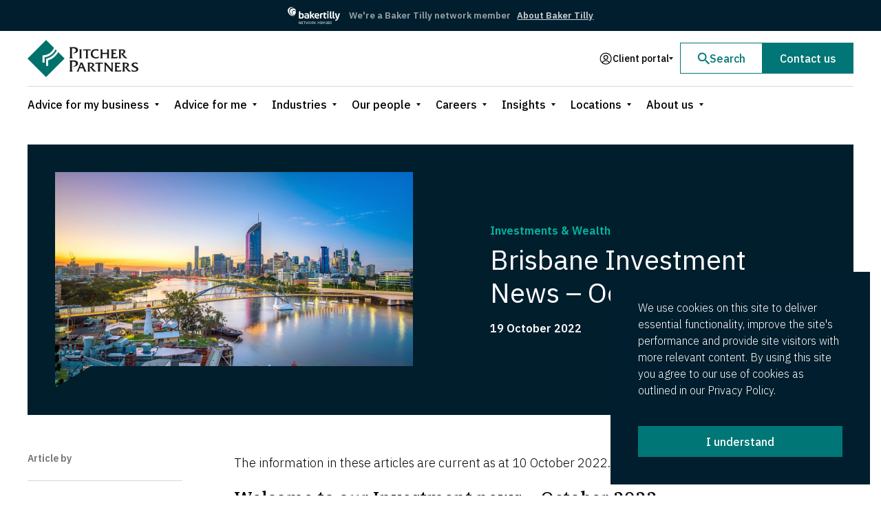

--- FILE ---
content_type: text/html; charset=UTF-8
request_url: https://www.pitcher.com.au/investment-and-wealth/brisbane-investment-news-october-2022/
body_size: 34098
content:
<!doctype html>
<html lang="en-US">
	<head>
	<meta charset="utf-8">
	<meta http-equiv="x-ua-compatible" content="ie=edge">
	<meta name="viewport" content="width=device-width, initial-scale=1, shrink-to-fit=no">
	<link rel="preconnect" href="https://fonts.googleapis.com">
	<link rel="preconnect" href="https://fonts.gstatic.com" crossorigin>
	<link href="https://fonts.googleapis.com/css2?family=IBM+Plex+Sans:wght@300;400;500;600&family=IBM+Plex+Serif:ital,wght@0,300;0,500;1,500&display=swap" rel="stylesheet">
	<meta name='robots' content='index, follow, max-image-preview:large, max-snippet:-1, max-video-preview:-1' />

<!-- Google Tag Manager for WordPress by gtm4wp.com -->
<script data-cfasync="false" data-pagespeed-no-defer>
	var gtm4wp_datalayer_name = "dataLayer";
	var dataLayer = dataLayer || [];
</script>
<!-- End Google Tag Manager for WordPress by gtm4wp.com -->
	<!-- This site is optimized with the Yoast SEO plugin v26.6 - https://yoast.com/wordpress/plugins/seo/ -->
	<title>Brisbane Investment News – October 2022 - Pitcher Partners</title>
	<link rel="canonical" href="https://www.pitcher.com.au/investment-and-wealth/brisbane-investment-news-october-2022/" />
	<meta property="og:locale" content="en_US" />
	<meta property="og:type" content="article" />
	<meta property="og:title" content="Brisbane Investment News – October 2022 - Pitcher Partners" />
	<meta property="og:description" content="The information in these articles are current as at 10 October 2022. Welcome to our Investment news – October 2022. This edition covers the following topics: Investment markets in review – Q3 Despite a positive start to the quarter, many global equity and bond markets closed Q3 in negative territory. Many central banks including the [&hellip;]" />
	<meta property="og:url" content="https://www.pitcher.com.au/investment-and-wealth/brisbane-investment-news-october-2022/" />
	<meta property="og:site_name" content="Pitcher Partners" />
	<meta property="article:publisher" content="https://www.facebook.com/PitcherPartnersPage/" />
	<meta property="article:modified_time" content="2022-10-25T06:50:00+00:00" />
	<meta property="og:image" content="https://www.pitcher.com.au/wp-content/uploads/2022/10/Bris_Insight_1248x752px.jpg" />
	<meta property="og:image:width" content="1248" />
	<meta property="og:image:height" content="752" />
	<meta property="og:image:type" content="image/jpeg" />
	<meta name="twitter:card" content="summary_large_image" />
	<meta name="twitter:site" content="@PitcherPartner" />
	<meta name="twitter:label1" content="Est. reading time" />
	<meta name="twitter:data1" content="1 minute" />
	<script type="application/ld+json" class="yoast-schema-graph">{"@context":"https://schema.org","@graph":[{"@type":"WebPage","@id":"https://www.pitcher.com.au/investment-and-wealth/brisbane-investment-news-october-2022/","url":"https://www.pitcher.com.au/investment-and-wealth/brisbane-investment-news-october-2022/","name":"Brisbane Investment News – October 2022 - Pitcher Partners","isPartOf":{"@id":"https://www.pitcher.com.au/#website"},"primaryImageOfPage":{"@id":"https://www.pitcher.com.au/investment-and-wealth/brisbane-investment-news-october-2022/#primaryimage"},"image":{"@id":"https://www.pitcher.com.au/investment-and-wealth/brisbane-investment-news-october-2022/#primaryimage"},"thumbnailUrl":"https://www.pitcher.com.au/wp-content/uploads/2022/10/Bris_Insight_1248x752px.jpg","datePublished":"2022-10-19T04:50:54+00:00","dateModified":"2022-10-25T06:50:00+00:00","breadcrumb":{"@id":"https://www.pitcher.com.au/investment-and-wealth/brisbane-investment-news-october-2022/#breadcrumb"},"inLanguage":"en-US","potentialAction":[{"@type":"ReadAction","target":["https://www.pitcher.com.au/investment-and-wealth/brisbane-investment-news-october-2022/"]}]},{"@type":"ImageObject","inLanguage":"en-US","@id":"https://www.pitcher.com.au/investment-and-wealth/brisbane-investment-news-october-2022/#primaryimage","url":"https://www.pitcher.com.au/wp-content/uploads/2022/10/Bris_Insight_1248x752px.jpg","contentUrl":"https://www.pitcher.com.au/wp-content/uploads/2022/10/Bris_Insight_1248x752px.jpg","width":1248,"height":752,"caption":"Brisbane city skyline and Brisbane river at twilight in Australia"},{"@type":"BreadcrumbList","@id":"https://www.pitcher.com.au/investment-and-wealth/brisbane-investment-news-october-2022/#breadcrumb","itemListElement":[{"@type":"ListItem","position":1,"name":"Home","item":"https://www.pitcher.com.au/"},{"@type":"ListItem","position":2,"name":"Investment/ Wealth Articles","item":"https://www.pitcher.com.au/investment-and-wealth/"},{"@type":"ListItem","position":3,"name":"Brisbane Investment News – October 2022"}]},{"@type":"WebSite","@id":"https://www.pitcher.com.au/#website","url":"https://www.pitcher.com.au/","name":"Pitcher Partners","description":"Just another WordPress site","potentialAction":[{"@type":"SearchAction","target":{"@type":"EntryPoint","urlTemplate":"https://www.pitcher.com.au/?s={search_term_string}"},"query-input":{"@type":"PropertyValueSpecification","valueRequired":true,"valueName":"search_term_string"}}],"inLanguage":"en-US"}]}</script>
	<!-- / Yoast SEO plugin. -->


<link rel='dns-prefetch' href='//cdnjs.cloudflare.com' />
<link rel='dns-prefetch' href='//cdn.jsdelivr.net' />
<link rel="alternate" title="oEmbed (JSON)" type="application/json+oembed" href="https://www.pitcher.com.au/wp-json/oembed/1.0/embed?url=https%3A%2F%2Fwww.pitcher.com.au%2Finvestment-and-wealth%2Fbrisbane-investment-news-october-2022%2F" />
<link rel="alternate" title="oEmbed (XML)" type="text/xml+oembed" href="https://www.pitcher.com.au/wp-json/oembed/1.0/embed?url=https%3A%2F%2Fwww.pitcher.com.au%2Finvestment-and-wealth%2Fbrisbane-investment-news-october-2022%2F&#038;format=xml" />
<style id='wp-img-auto-sizes-contain-inline-css' type='text/css'>
img:is([sizes=auto i],[sizes^="auto," i]){contain-intrinsic-size:3000px 1500px}
/*# sourceURL=wp-img-auto-sizes-contain-inline-css */
</style>
<link rel='stylesheet' id='wp-pagenavi-css' href='https://www.pitcher.com.au/wp-content/plugins/wp-pagenavi/pagenavi-css.css?ver=2.70' type='text/css' media='all' />
<link rel='stylesheet' id='algolia-autocomplete-css' href='https://www.pitcher.com.au/wp-content/plugins/wp-search-with-algolia/css/algolia-autocomplete.css?ver=2.11.1' type='text/css' media='all' />
<link rel='stylesheet' id='choices.js.css-css' href='https://cdn.jsdelivr.net/npm/choices.js/public/assets/styles/choices.min.css' type='text/css' media='all' />
<link rel='stylesheet' id='sage/main.css-css' href='https://www.pitcher.com.au/wp-content/themes/pitcher-partners-2020/dist/styles/main.css?version=a9f5ae47245178f3d9d7858ed4321fb4' type='text/css' media='all' />
<link rel="https://api.w.org/" href="https://www.pitcher.com.au/wp-json/" /><link rel="EditURI" type="application/rsd+xml" title="RSD" href="https://www.pitcher.com.au/xmlrpc.php?rsd" />
		<script type="text/javascript">
				(function(c,l,a,r,i,t,y){
					c[a]=c[a]||function(){(c[a].q=c[a].q||[]).push(arguments)};t=l.createElement(r);t.async=1;
					t.src="https://www.clarity.ms/tag/"+i+"?ref=wordpress";y=l.getElementsByTagName(r)[0];y.parentNode.insertBefore(t,y);
				})(window, document, "clarity", "script", "hjiayp9x6y");
		</script>
		<meta name="generator" content="performance-lab 4.0.0; plugins: speculation-rules">

<!-- Google Tag Manager for WordPress by gtm4wp.com -->
<!-- GTM Container placement set to manual -->
<script data-cfasync="false" data-pagespeed-no-defer>
	var dataLayer_content = {"pagePostType":"investment","pagePostType2":"single-investment","pagePostAuthor":"Jarrod Rowe"};
	dataLayer.push( dataLayer_content );
</script>
<script data-cfasync="false" data-pagespeed-no-defer>
(function(w,d,s,l,i){w[l]=w[l]||[];w[l].push({'gtm.start':
new Date().getTime(),event:'gtm.js'});var f=d.getElementsByTagName(s)[0],
j=d.createElement(s),dl=l!='dataLayer'?'&l='+l:'';j.async=true;j.src=
'//www.googletagmanager.com/gtm.js?id='+i+dl;f.parentNode.insertBefore(j,f);
})(window,document,'script','dataLayer','GTM-N5FVVCR');
</script>
<!-- End Google Tag Manager for WordPress by gtm4wp.com --><meta name="generator" content="speculation-rules 1.6.0">
<link rel="icon" href="https://www.pitcher.com.au/wp-content/uploads/2020/05/cropped-pitcher_logo-1.png" sizes="32x32" />
<link rel="icon" href="https://www.pitcher.com.au/wp-content/uploads/2020/05/cropped-pitcher_logo-1.png" sizes="192x192" />
<link rel="apple-touch-icon" href="https://www.pitcher.com.au/wp-content/uploads/2020/05/cropped-pitcher_logo-1.png" />
<meta name="msapplication-TileImage" content="https://www.pitcher.com.au/wp-content/uploads/2020/05/cropped-pitcher_logo-1.png" />
	<script>
		(function (a, t, i) { var e = "MSCI"; var s = "Analytics"; var o = e + "queue"; a[o] = a[o] || []; var r = a[e] || function (n) { var t = {}; t[s] = {}; function e(e) { while (e.length) { var r = e.pop(); t[s][r] = function (e) { return function () { a[o].push([e, n, arguments]) } }(r) } } var r = "track"; var i = "set"; e([r + "Event", r + "View", r + "Action", i + "Config", i + "Property", i + "User", "initialize", "teardown"]); return t }(i.name); var n = i.name; if (!a[e]) { a[n] = r[s]; a[o].push(["new", n]); setTimeout(function () { var e = "script"; var r = t.createElement(e); r.async = 1; r.src = i.src; var n = t.getElementsByTagName(e)[0]; n.parentNode.insertBefore(r, n) }, 1) } else { a[n] = new r[s] } if (i.user) { a[n].setUser(i.user) } if (i.props) { for (var c in i.props) { a[n].setProperty(c, i.props[c]) } } a[n].initialize(i.cfg) })(window, document, {
			src: "https://cxppoce1rdrect01sa02cdn.blob.core.windows.net/webtracking/WebTracking/WebTracking.bundle.js",
			name: "MSCI",
			cfg: {
				ingestionKey: "d3697415ce8a430885edcced8a3c910b-290d779c-de9e-40e2-b9f8-01e7a2311ce4-6714",
				endpointUrl: "https://mobile.events.data.microsoft.com/OneCollector/1.0/",
				autoCapture: {
					view: true,
					click: true
				},
				orgInfo: {
					orgId: "946bd97e-f89b-ef11-8a66-0022489424cd",
					orgTenantId: "8ac042ce-7dac-43d9-9ff0-52af760ddb36",
					orgGeo: "OCE"
				}
			}
		});
	</script>
</head>

	
	<body data-rsssl=1 class="wp-singular investment-template-default single single-investment postid-51349 wp-theme-pitcher-partners-2020resources annoucement-bar-visible brisbane-investment-news-october-2022 app-data index-data singular-data single-data single-investment-data single-investment-brisbane-investment-news-october-2022-data">
		
<!-- GTM Container placement set to manual -->
<!-- Google Tag Manager (noscript) -->
				<noscript><iframe src="https://www.googletagmanager.com/ns.html?id=GTM-N5FVVCR" height="0" width="0" style="display:none;visibility:hidden" aria-hidden="true"></iframe></noscript>
<!-- End Google Tag Manager (noscript) -->				<header data-header-container class="header">
				<div class="header-announcement-bar">
			<div class="header-announcement-bar_container h-container">
			<div class="header-announcement-bar_logo">
			<img 
				class="header-announcement-bar_img" 
				src="https://www.pitcher.com.au/wp-content/uploads/2021/01/BakerTilly_White.svg" 
				alt=""
				title="BakerTilly_White"
			/>
		</div>
		
	<div class="header-announcement-bar_content">
		<div class="header-announcement-bar_description">
			We&#039;re a Baker Tilly network member
		</div>
					<a href="https://www.pitcher.com.au/about-us/baker-tilly-international/" class="header-announcement-bar_text-link">About Baker Tilly</a>
			</div>
</div>		</div>
		<div class="header-main h-container">

		<div class="header-main-left">
			<div class="hamburger_menu h-hide--desktop" tabindex="-1">
		<button class="hamburger_menu-target" tabindex="-1">
			<span class="hamburger_menu-target-bar"></span>
			<span class="hamburger_menu-target-bar"></span>
			<span class="hamburger_menu-target-bar"></span>
		</button>
		<nav class="hamburger_menu-content">
			
			<button class="hamburger_menu-content-button_background" tabindex="-1"></button>
			
							<ul class="hamburger_menu-content-list hamburger_menu-content-list--1">
								<li class="hamburger_menu-content-item hamburger_menu-content-item--1 hamburger_menu-content-item--parent">
				
				<button class="hamburger_menu-content-item-button_background" tabindex="-1"></button>
				<div class="hamburger_menu-content-item-link_wrapper">
											<div class="hamburger_menu-content-item-triangle">
							<div class="svg_inject" data-src="https://www.pitcher.com.au/wp-content/themes/pitcher-partners-2020/dist/images/icons/icon-arrow.svg"></div>
						</div>
						
						<button class="hamburger_menu-content-item-button" tabindex="-1"></button>
										<a
						class="hamburger_menu-content-item-link"
						href="https://www.pitcher.com.au/advice-for-my-business/"
					>
						Advice for my business
					</a>
				</div>
									<ul class="hamburger_menu-content-list hamburger_menu-content-list--2">
								<li class="hamburger_menu-content-item hamburger_menu-content-item--2 hamburger_menu-content-item--parent">
				
				<button class="hamburger_menu-content-item-button_background" tabindex="-1"></button>
				<div class="hamburger_menu-content-item-link_wrapper">
											<div class="hamburger_menu-content-item-triangle">
							<div class="svg_inject" data-src="https://www.pitcher.com.au/wp-content/themes/pitcher-partners-2020/dist/images/icons/icon-arrow.svg"></div>
						</div>
						
						<button class="hamburger_menu-content-item-button" tabindex="-1"></button>
										<a
						class="hamburger_menu-content-item-link"
						href="https://www.pitcher.com.au/advice-for-my-business/business-advice-and-improvement/"
					>
						Business advice and improvement
					</a>
				</div>
									<ul class="hamburger_menu-content-list hamburger_menu-content-list--3">
								<li class="hamburger_menu-content-item hamburger_menu-content-item--3">
				
				<button class="hamburger_menu-content-item-button_background" tabindex="-1"></button>
				<div class="hamburger_menu-content-item-link_wrapper">
										<a
						class="hamburger_menu-content-item-link"
						href="https://www.pitcher.com.au/advice-for-my-business/business-advice-and-improvement/accounting-services/"
					>
						Accounting services
					</a>
				</div>
							</li>
								<li class="hamburger_menu-content-item hamburger_menu-content-item--3">
				
				<button class="hamburger_menu-content-item-button_background" tabindex="-1"></button>
				<div class="hamburger_menu-content-item-link_wrapper">
										<a
						class="hamburger_menu-content-item-link"
						href="https://www.pitcher.com.au/advice-for-my-business/business-advice-and-improvement/business-structuring/"
					>
						Business structuring
					</a>
				</div>
							</li>
								<li class="hamburger_menu-content-item hamburger_menu-content-item--3">
				
				<button class="hamburger_menu-content-item-button_background" tabindex="-1"></button>
				<div class="hamburger_menu-content-item-link_wrapper">
										<a
						class="hamburger_menu-content-item-link"
						href="https://www.pitcher.com.au/advice-for-my-business/business-advice-and-improvement/business-succession/"
					>
						Business succession
					</a>
				</div>
							</li>
								<li class="hamburger_menu-content-item hamburger_menu-content-item--3">
				
				<button class="hamburger_menu-content-item-button_background" tabindex="-1"></button>
				<div class="hamburger_menu-content-item-link_wrapper">
										<a
						class="hamburger_menu-content-item-link"
						href="https://www.pitcher.com.au/advice-for-my-business/business-advice-and-improvement/corporate-governance/"
					>
						Corporate governance
					</a>
				</div>
							</li>
								<li class="hamburger_menu-content-item hamburger_menu-content-item--3">
				
				<button class="hamburger_menu-content-item-button_background" tabindex="-1"></button>
				<div class="hamburger_menu-content-item-link_wrapper">
										<a
						class="hamburger_menu-content-item-link"
						href="https://www.pitcher.com.au/advice-for-my-business/business-advice-and-improvement/financial-management/"
					>
						Financial management
					</a>
				</div>
							</li>
								<li class="hamburger_menu-content-item hamburger_menu-content-item--3">
				
				<button class="hamburger_menu-content-item-button_background" tabindex="-1"></button>
				<div class="hamburger_menu-content-item-link_wrapper">
										<a
						class="hamburger_menu-content-item-link"
						href="https://www.pitcher.com.au/advice-for-my-business/business-advice-and-improvement/financial-modelling/"
					>
						Financial modelling
					</a>
				</div>
							</li>
								<li class="hamburger_menu-content-item hamburger_menu-content-item--3">
				
				<button class="hamburger_menu-content-item-button_background" tabindex="-1"></button>
				<div class="hamburger_menu-content-item-link_wrapper">
										<a
						class="hamburger_menu-content-item-link"
						href="https://www.pitcher.com.au/advice-for-my-business/business-advice-and-improvement/franchising/"
					>
						Franchising
					</a>
				</div>
							</li>
								<li class="hamburger_menu-content-item hamburger_menu-content-item--3">
				
				<button class="hamburger_menu-content-item-button_background" tabindex="-1"></button>
				<div class="hamburger_menu-content-item-link_wrapper">
										<a
						class="hamburger_menu-content-item-link"
						href="https://www.pitcher.com.au/advice-for-my-business/business-advice-and-improvement/improvement-solutions/"
					>
						Improvement solutions
					</a>
				</div>
							</li>
								<li class="hamburger_menu-content-item hamburger_menu-content-item--3">
				
				<button class="hamburger_menu-content-item-button_background" tabindex="-1"></button>
				<div class="hamburger_menu-content-item-link_wrapper">
										<a
						class="hamburger_menu-content-item-link"
						href="https://www.pitcher.com.au/advice-for-my-business/business-advice-and-improvement/international-trade-and-customs/"
					>
						International trade and customs
					</a>
				</div>
							</li>
								<li class="hamburger_menu-content-item hamburger_menu-content-item--3">
				
				<button class="hamburger_menu-content-item-button_background" tabindex="-1"></button>
				<div class="hamburger_menu-content-item-link_wrapper">
										<a
						class="hamburger_menu-content-item-link"
						href="https://www.pitcher.com.au/advice-for-my-business/business-advice-and-improvement/lending-services/"
					>
						Lending services
					</a>
				</div>
							</li>
								<li class="hamburger_menu-content-item hamburger_menu-content-item--3">
				
				<button class="hamburger_menu-content-item-button_background" tabindex="-1"></button>
				<div class="hamburger_menu-content-item-link_wrapper">
										<a
						class="hamburger_menu-content-item-link"
						href="https://www.pitcher.com.au/advice-for-my-business/business-advice-and-improvement/outsourced-services/"
					>
						Outsourced services
					</a>
				</div>
							</li>
								<li class="hamburger_menu-content-item hamburger_menu-content-item--3">
				
				<button class="hamburger_menu-content-item-button_background" tabindex="-1"></button>
				<div class="hamburger_menu-content-item-link_wrapper">
										<a
						class="hamburger_menu-content-item-link"
						href="https://www.pitcher.com.au/advice-for-my-business/business-advice-and-improvement/procurement-and-probity/"
					>
						Procurement and probity
					</a>
				</div>
							</li>
			</ul>
							</li>
								<li class="hamburger_menu-content-item hamburger_menu-content-item--2 hamburger_menu-content-item--parent">
				
				<button class="hamburger_menu-content-item-button_background" tabindex="-1"></button>
				<div class="hamburger_menu-content-item-link_wrapper">
											<div class="hamburger_menu-content-item-triangle">
							<div class="svg_inject" data-src="https://www.pitcher.com.au/wp-content/themes/pitcher-partners-2020/dist/images/icons/icon-arrow.svg"></div>
						</div>
						
						<button class="hamburger_menu-content-item-button" tabindex="-1"></button>
										<a
						class="hamburger_menu-content-item-link"
						href="https://www.pitcher.com.au/advice-for-my-business/audit-and-assurance/"
					>
						Audit and assurance
					</a>
				</div>
									<ul class="hamburger_menu-content-list hamburger_menu-content-list--3">
								<li class="hamburger_menu-content-item hamburger_menu-content-item--3">
				
				<button class="hamburger_menu-content-item-button_background" tabindex="-1"></button>
				<div class="hamburger_menu-content-item-link_wrapper">
										<a
						class="hamburger_menu-content-item-link"
						href="https://www.pitcher.com.au/advice-for-my-business/audit-and-assurance/accounting-technical/"
					>
						Accounting technical
					</a>
				</div>
							</li>
								<li class="hamburger_menu-content-item hamburger_menu-content-item--3">
				
				<button class="hamburger_menu-content-item-button_background" tabindex="-1"></button>
				<div class="hamburger_menu-content-item-link_wrapper">
										<a
						class="hamburger_menu-content-item-link"
						href="https://www.pitcher.com.au/advice-for-my-business/audit-and-assurance/cyber-security/"
					>
						Cyber security
					</a>
				</div>
							</li>
								<li class="hamburger_menu-content-item hamburger_menu-content-item--3">
				
				<button class="hamburger_menu-content-item-button_background" tabindex="-1"></button>
				<div class="hamburger_menu-content-item-link_wrapper">
										<a
						class="hamburger_menu-content-item-link"
						href="https://www.pitcher.com.au/advice-for-my-business/audit-and-assurance/external-audit/"
					>
						External audit
					</a>
				</div>
							</li>
								<li class="hamburger_menu-content-item hamburger_menu-content-item--3">
				
				<button class="hamburger_menu-content-item-button_background" tabindex="-1"></button>
				<div class="hamburger_menu-content-item-link_wrapper">
										<a
						class="hamburger_menu-content-item-link"
						href="https://www.pitcher.com.au/advice-for-my-business/audit-and-assurance/internal-audit/"
					>
						Internal audit
					</a>
				</div>
							</li>
								<li class="hamburger_menu-content-item hamburger_menu-content-item--3">
				
				<button class="hamburger_menu-content-item-button_background" tabindex="-1"></button>
				<div class="hamburger_menu-content-item-link_wrapper">
										<a
						class="hamburger_menu-content-item-link"
						href="https://www.pitcher.com.au/advice-for-my-business/audit-and-assurance/risk-advice/"
					>
						Risk advice
					</a>
				</div>
							</li>
			</ul>
							</li>
								<li class="hamburger_menu-content-item hamburger_menu-content-item--2 hamburger_menu-content-item--parent">
				
				<button class="hamburger_menu-content-item-button_background" tabindex="-1"></button>
				<div class="hamburger_menu-content-item-link_wrapper">
											<div class="hamburger_menu-content-item-triangle">
							<div class="svg_inject" data-src="https://www.pitcher.com.au/wp-content/themes/pitcher-partners-2020/dist/images/icons/icon-arrow.svg"></div>
						</div>
						
						<button class="hamburger_menu-content-item-button" tabindex="-1"></button>
										<a
						class="hamburger_menu-content-item-link"
						href="https://www.pitcher.com.au/advice-for-my-business/business-recovery-and-insolvency/"
					>
						Business recovery and insolvency
					</a>
				</div>
									<ul class="hamburger_menu-content-list hamburger_menu-content-list--3">
								<li class="hamburger_menu-content-item hamburger_menu-content-item--3">
				
				<button class="hamburger_menu-content-item-button_background" tabindex="-1"></button>
				<div class="hamburger_menu-content-item-link_wrapper">
										<a
						class="hamburger_menu-content-item-link"
						href="https://www.pitcher.com.au/advice-for-my-business/business-recovery-and-insolvency/debt-recovery-and-investigations/"
					>
						Debt recovery and investigations
					</a>
				</div>
							</li>
								<li class="hamburger_menu-content-item hamburger_menu-content-item--3">
				
				<button class="hamburger_menu-content-item-button_background" tabindex="-1"></button>
				<div class="hamburger_menu-content-item-link_wrapper">
										<a
						class="hamburger_menu-content-item-link"
						href="https://www.pitcher.com.au/advice-for-my-business/business-recovery-and-insolvency/financial-stress/"
					>
						Financial stress
					</a>
				</div>
							</li>
								<li class="hamburger_menu-content-item hamburger_menu-content-item--3">
				
				<button class="hamburger_menu-content-item-button_background" tabindex="-1"></button>
				<div class="hamburger_menu-content-item-link_wrapper">
										<a
						class="hamburger_menu-content-item-link"
						href="https://www.pitcher.com.au/advice-for-my-business/business-recovery-and-insolvency/protection-and-advisory/"
					>
						Protection and advisory
					</a>
				</div>
							</li>
			</ul>
							</li>
								<li class="hamburger_menu-content-item hamburger_menu-content-item--2 hamburger_menu-content-item--parent">
				
				<button class="hamburger_menu-content-item-button_background" tabindex="-1"></button>
				<div class="hamburger_menu-content-item-link_wrapper">
											<div class="hamburger_menu-content-item-triangle">
							<div class="svg_inject" data-src="https://www.pitcher.com.au/wp-content/themes/pitcher-partners-2020/dist/images/icons/icon-arrow.svg"></div>
						</div>
						
						<button class="hamburger_menu-content-item-button" tabindex="-1"></button>
										<a
						class="hamburger_menu-content-item-link"
						href="https://www.pitcher.com.au/advice-for-my-business/business-tax/"
					>
						Business tax
					</a>
				</div>
									<ul class="hamburger_menu-content-list hamburger_menu-content-list--3">
								<li class="hamburger_menu-content-item hamburger_menu-content-item--3">
				
				<button class="hamburger_menu-content-item-button_background" tabindex="-1"></button>
				<div class="hamburger_menu-content-item-link_wrapper">
										<a
						class="hamburger_menu-content-item-link"
						href="https://www.pitcher.com.au/advice-for-my-business/business-tax/deal-transactions/"
					>
						Deal transactions
					</a>
				</div>
							</li>
								<li class="hamburger_menu-content-item hamburger_menu-content-item--3">
				
				<button class="hamburger_menu-content-item-button_background" tabindex="-1"></button>
				<div class="hamburger_menu-content-item-link_wrapper">
										<a
						class="hamburger_menu-content-item-link"
						href="https://www.pitcher.com.au/advice-for-my-business/business-tax/employment-tax/"
					>
						Employment tax
					</a>
				</div>
							</li>
								<li class="hamburger_menu-content-item hamburger_menu-content-item--3">
				
				<button class="hamburger_menu-content-item-button_background" tabindex="-1"></button>
				<div class="hamburger_menu-content-item-link_wrapper">
										<a
						class="hamburger_menu-content-item-link"
						href="https://www.pitcher.com.au/advice-for-my-business/business-tax/international-tax/"
					>
						International tax
					</a>
				</div>
							</li>
								<li class="hamburger_menu-content-item hamburger_menu-content-item--3">
				
				<button class="hamburger_menu-content-item-button_background" tabindex="-1"></button>
				<div class="hamburger_menu-content-item-link_wrapper">
										<a
						class="hamburger_menu-content-item-link"
						href="https://www.pitcher.com.au/advice-for-my-business/business-tax/reviews-and-disputes/"
					>
						Reviews and disputes
					</a>
				</div>
							</li>
								<li class="hamburger_menu-content-item hamburger_menu-content-item--3">
				
				<button class="hamburger_menu-content-item-button_background" tabindex="-1"></button>
				<div class="hamburger_menu-content-item-link_wrapper">
										<a
						class="hamburger_menu-content-item-link"
						href="https://www.pitcher.com.au/advice-for-my-business/business-tax/speciality-taxes/"
					>
						Speciality taxes
					</a>
				</div>
							</li>
								<li class="hamburger_menu-content-item hamburger_menu-content-item--3">
				
				<button class="hamburger_menu-content-item-button_background" tabindex="-1"></button>
				<div class="hamburger_menu-content-item-link_wrapper">
										<a
						class="hamburger_menu-content-item-link"
						href="https://www.pitcher.com.au/advice-for-my-business/business-tax/tax-advice-and-compliance/"
					>
						Tax advice and compliance
					</a>
				</div>
							</li>
								<li class="hamburger_menu-content-item hamburger_menu-content-item--3">
				
				<button class="hamburger_menu-content-item-button_background" tabindex="-1"></button>
				<div class="hamburger_menu-content-item-link_wrapper">
										<a
						class="hamburger_menu-content-item-link"
						href="https://www.pitcher.com.au/advice-for-my-business/business-tax/tax-and-bas-agent-services/"
					>
						Tax and BAS Agent Services
					</a>
				</div>
							</li>
								<li class="hamburger_menu-content-item hamburger_menu-content-item--3">
				
				<button class="hamburger_menu-content-item-button_background" tabindex="-1"></button>
				<div class="hamburger_menu-content-item-link_wrapper">
										<a
						class="hamburger_menu-content-item-link"
						href="https://www.pitcher.com.au/advice-for-my-business/business-tax/property-transactions/"
					>
						Property transactions
					</a>
				</div>
							</li>
								<li class="hamburger_menu-content-item hamburger_menu-content-item--3">
				
				<button class="hamburger_menu-content-item-button_background" tabindex="-1"></button>
				<div class="hamburger_menu-content-item-link_wrapper">
										<a
						class="hamburger_menu-content-item-link"
						href="https://www.pitcher.com.au/advice-for-my-business/business-tax/research-and-development/"
					>
						Research and development
					</a>
				</div>
							</li>
								<li class="hamburger_menu-content-item hamburger_menu-content-item--3">
				
				<button class="hamburger_menu-content-item-button_background" tabindex="-1"></button>
				<div class="hamburger_menu-content-item-link_wrapper">
										<a
						class="hamburger_menu-content-item-link"
						href="https://www.pitcher.com.au/advice-for-my-business/business-tax/transfer-pricing/"
					>
						Transfer pricing
					</a>
				</div>
							</li>
			</ul>
							</li>
								<li class="hamburger_menu-content-item hamburger_menu-content-item--2 hamburger_menu-content-item--parent">
				
				<button class="hamburger_menu-content-item-button_background" tabindex="-1"></button>
				<div class="hamburger_menu-content-item-link_wrapper">
											<div class="hamburger_menu-content-item-triangle">
							<div class="svg_inject" data-src="https://www.pitcher.com.au/wp-content/themes/pitcher-partners-2020/dist/images/icons/icon-arrow.svg"></div>
						</div>
						
						<button class="hamburger_menu-content-item-button" tabindex="-1"></button>
										<a
						class="hamburger_menu-content-item-link"
						href="https://www.pitcher.com.au/advice-for-my-business/deal-advice/"
					>
						Deal advice
					</a>
				</div>
									<ul class="hamburger_menu-content-list hamburger_menu-content-list--3">
								<li class="hamburger_menu-content-item hamburger_menu-content-item--3">
				
				<button class="hamburger_menu-content-item-button_background" tabindex="-1"></button>
				<div class="hamburger_menu-content-item-link_wrapper">
										<a
						class="hamburger_menu-content-item-link"
						href="https://www.pitcher.com.au/advice-for-my-business/deal-advice/due-diligence/"
					>
						Due diligence
					</a>
				</div>
							</li>
								<li class="hamburger_menu-content-item hamburger_menu-content-item--3">
				
				<button class="hamburger_menu-content-item-button_background" tabindex="-1"></button>
				<div class="hamburger_menu-content-item-link_wrapper">
										<a
						class="hamburger_menu-content-item-link"
						href="https://www.pitcher.com.au/advice-for-my-business/deal-advice/ipo/"
					>
						IPO
					</a>
				</div>
							</li>
								<li class="hamburger_menu-content-item hamburger_menu-content-item--3">
				
				<button class="hamburger_menu-content-item-button_background" tabindex="-1"></button>
				<div class="hamburger_menu-content-item-link_wrapper">
										<a
						class="hamburger_menu-content-item-link"
						href="https://www.pitcher.com.au/advice-for-my-business/deal-advice/mergers-and-acquisition/"
					>
						Mergers and acquisitions
					</a>
				</div>
							</li>
								<li class="hamburger_menu-content-item hamburger_menu-content-item--3">
				
				<button class="hamburger_menu-content-item-button_background" tabindex="-1"></button>
				<div class="hamburger_menu-content-item-link_wrapper">
										<a
						class="hamburger_menu-content-item-link"
						href="https://www.pitcher.com.au/advice-for-my-business/deal-advice/valuations/"
					>
						Valuations
					</a>
				</div>
							</li>
			</ul>
							</li>
								<li class="hamburger_menu-content-item hamburger_menu-content-item--2 hamburger_menu-content-item--parent">
				
				<button class="hamburger_menu-content-item-button_background" tabindex="-1"></button>
				<div class="hamburger_menu-content-item-link_wrapper">
											<div class="hamburger_menu-content-item-triangle">
							<div class="svg_inject" data-src="https://www.pitcher.com.au/wp-content/themes/pitcher-partners-2020/dist/images/icons/icon-arrow.svg"></div>
						</div>
						
						<button class="hamburger_menu-content-item-button" tabindex="-1"></button>
										<a
						class="hamburger_menu-content-item-link"
						href="https://www.pitcher.com.au/advice-for-my-business/digital-and-data/"
					>
						Digital and data
					</a>
				</div>
									<ul class="hamburger_menu-content-list hamburger_menu-content-list--3">
								<li class="hamburger_menu-content-item hamburger_menu-content-item--3">
				
				<button class="hamburger_menu-content-item-button_background" tabindex="-1"></button>
				<div class="hamburger_menu-content-item-link_wrapper">
										<a
						class="hamburger_menu-content-item-link"
						href="https://www.pitcher.com.au/advice-for-my-business/audit-and-assurance/cyber-security/"
					>
						Cyber security
					</a>
				</div>
							</li>
								<li class="hamburger_menu-content-item hamburger_menu-content-item--3">
				
				<button class="hamburger_menu-content-item-button_background" tabindex="-1"></button>
				<div class="hamburger_menu-content-item-link_wrapper">
										<a
						class="hamburger_menu-content-item-link"
						href="https://www.pitcher.com.au/advice-for-my-business/digital-and-data/data-analytics/"
					>
						Data analytics
					</a>
				</div>
							</li>
								<li class="hamburger_menu-content-item hamburger_menu-content-item--3">
				
				<button class="hamburger_menu-content-item-button_background" tabindex="-1"></button>
				<div class="hamburger_menu-content-item-link_wrapper">
										<a
						class="hamburger_menu-content-item-link"
						href="https://www.pitcher.com.au/advice-for-my-business/digital-and-data/digital-solutions/"
					>
						Digital solutions
					</a>
				</div>
							</li>
								<li class="hamburger_menu-content-item hamburger_menu-content-item--3">
				
				<button class="hamburger_menu-content-item-button_background" tabindex="-1"></button>
				<div class="hamburger_menu-content-item-link_wrapper">
										<a
						class="hamburger_menu-content-item-link"
						href="https://www.pitcher.com.au/advice-for-my-business/business-advice-and-improvement/digital-strategy/"
					>
						Digital strategy
					</a>
				</div>
							</li>
			</ul>
							</li>
								<li class="hamburger_menu-content-item hamburger_menu-content-item--2 hamburger_menu-content-item--parent">
				
				<button class="hamburger_menu-content-item-button_background" tabindex="-1"></button>
				<div class="hamburger_menu-content-item-link_wrapper">
											<div class="hamburger_menu-content-item-triangle">
							<div class="svg_inject" data-src="https://www.pitcher.com.au/wp-content/themes/pitcher-partners-2020/dist/images/icons/icon-arrow.svg"></div>
						</div>
						
						<button class="hamburger_menu-content-item-button" tabindex="-1"></button>
										<a
						class="hamburger_menu-content-item-link"
						href="https://www.pitcher.com.au/advice-for-my-business/international-services/"
					>
						International services
					</a>
				</div>
									<ul class="hamburger_menu-content-list hamburger_menu-content-list--3">
								<li class="hamburger_menu-content-item hamburger_menu-content-item--3">
				
				<button class="hamburger_menu-content-item-button_background" tabindex="-1"></button>
				<div class="hamburger_menu-content-item-link_wrapper">
										<a
						class="hamburger_menu-content-item-link"
						href="https://www.pitcher.com.au/advice-for-my-business/international-services/japan-desk-en/"
					>
						Japan desk
					</a>
				</div>
							</li>
			</ul>
							</li>
			</ul>
							</li>
								<li class="hamburger_menu-content-item hamburger_menu-content-item--1 hamburger_menu-content-item--parent">
				
				<button class="hamburger_menu-content-item-button_background" tabindex="-1"></button>
				<div class="hamburger_menu-content-item-link_wrapper">
											<div class="hamburger_menu-content-item-triangle">
							<div class="svg_inject" data-src="https://www.pitcher.com.au/wp-content/themes/pitcher-partners-2020/dist/images/icons/icon-arrow.svg"></div>
						</div>
						
						<button class="hamburger_menu-content-item-button" tabindex="-1"></button>
										<a
						class="hamburger_menu-content-item-link"
						href="https://www.pitcher.com.au/advice-for-me/"
					>
						Advice for me
					</a>
				</div>
									<ul class="hamburger_menu-content-list hamburger_menu-content-list--2">
								<li class="hamburger_menu-content-item hamburger_menu-content-item--2 hamburger_menu-content-item--parent">
				
				<button class="hamburger_menu-content-item-button_background" tabindex="-1"></button>
				<div class="hamburger_menu-content-item-link_wrapper">
											<div class="hamburger_menu-content-item-triangle">
							<div class="svg_inject" data-src="https://www.pitcher.com.au/wp-content/themes/pitcher-partners-2020/dist/images/icons/icon-arrow.svg"></div>
						</div>
						
						<button class="hamburger_menu-content-item-button" tabindex="-1"></button>
										<a
						class="hamburger_menu-content-item-link"
						href="https://www.pitcher.com.au/advice-for-me/advice-for-families/"
					>
						Advice for families
					</a>
				</div>
									<ul class="hamburger_menu-content-list hamburger_menu-content-list--3">
								<li class="hamburger_menu-content-item hamburger_menu-content-item--3">
				
				<button class="hamburger_menu-content-item-button_background" tabindex="-1"></button>
				<div class="hamburger_menu-content-item-link_wrapper">
										<a
						class="hamburger_menu-content-item-link"
						href="https://www.pitcher.com.au/advice-for-me/advice-for-families/family-office/"
					>
						Family office
					</a>
				</div>
							</li>
								<li class="hamburger_menu-content-item hamburger_menu-content-item--3">
				
				<button class="hamburger_menu-content-item-button_background" tabindex="-1"></button>
				<div class="hamburger_menu-content-item-link_wrapper">
										<a
						class="hamburger_menu-content-item-link"
						href="https://www.pitcher.com.au/advice-for-me/advice-for-families/wealth-transition-and-succession-planning/"
					>
						Wealth transition and succession planning
					</a>
				</div>
							</li>
			</ul>
							</li>
								<li class="hamburger_menu-content-item hamburger_menu-content-item--2 hamburger_menu-content-item--parent">
				
				<button class="hamburger_menu-content-item-button_background" tabindex="-1"></button>
				<div class="hamburger_menu-content-item-link_wrapper">
											<div class="hamburger_menu-content-item-triangle">
							<div class="svg_inject" data-src="https://www.pitcher.com.au/wp-content/themes/pitcher-partners-2020/dist/images/icons/icon-arrow.svg"></div>
						</div>
						
						<button class="hamburger_menu-content-item-button" tabindex="-1"></button>
										<a
						class="hamburger_menu-content-item-link"
						href="https://www.pitcher.com.au/advice-for-me/wealth-management/investment-advice/"
					>
						Investment advice
					</a>
				</div>
									<ul class="hamburger_menu-content-list hamburger_menu-content-list--3">
								<li class="hamburger_menu-content-item hamburger_menu-content-item--3">
				
				<button class="hamburger_menu-content-item-button_background" tabindex="-1"></button>
				<div class="hamburger_menu-content-item-link_wrapper">
										<a
						class="hamburger_menu-content-item-link"
						href="https://www.pitcher.com.au/advice-for-me/wealth-management/investment-advice/brisbane-investment-services/"
					>
						Brisbane investment advice
					</a>
				</div>
							</li>
								<li class="hamburger_menu-content-item hamburger_menu-content-item--3">
				
				<button class="hamburger_menu-content-item-button_background" tabindex="-1"></button>
				<div class="hamburger_menu-content-item-link_wrapper">
										<a
						class="hamburger_menu-content-item-link"
						href="https://www.pitcher.com.au/advice-for-me/wealth-management/investment-advice/melbourne-investment-services/"
					>
						Melbourne investment advice
					</a>
				</div>
							</li>
								<li class="hamburger_menu-content-item hamburger_menu-content-item--3">
				
				<button class="hamburger_menu-content-item-button_background" tabindex="-1"></button>
				<div class="hamburger_menu-content-item-link_wrapper">
										<a
						class="hamburger_menu-content-item-link"
						href="https://www.pitcher.com.au/advice-for-me/wealth-management/investment-advice/investment-advice-newcastle/"
					>
						Newcastle investment advice
					</a>
				</div>
							</li>
								<li class="hamburger_menu-content-item hamburger_menu-content-item--3">
				
				<button class="hamburger_menu-content-item-button_background" tabindex="-1"></button>
				<div class="hamburger_menu-content-item-link_wrapper">
										<a
						class="hamburger_menu-content-item-link"
						href="https://www.pitcher.com.au/advice-for-me/wealth-management/investment-advice/investment-advice-perth/"
					>
						Perth investment advice
					</a>
				</div>
							</li>
								<li class="hamburger_menu-content-item hamburger_menu-content-item--3">
				
				<button class="hamburger_menu-content-item-button_background" tabindex="-1"></button>
				<div class="hamburger_menu-content-item-link_wrapper">
										<a
						class="hamburger_menu-content-item-link"
						href="https://www.pitcher.com.au/advice-for-me/wealth-management/investment-advice/sydney-investment-services/"
					>
						Sydney investment advice
					</a>
				</div>
							</li>
			</ul>
							</li>
								<li class="hamburger_menu-content-item hamburger_menu-content-item--2 hamburger_menu-content-item--parent">
				
				<button class="hamburger_menu-content-item-button_background" tabindex="-1"></button>
				<div class="hamburger_menu-content-item-link_wrapper">
											<div class="hamburger_menu-content-item-triangle">
							<div class="svg_inject" data-src="https://www.pitcher.com.au/wp-content/themes/pitcher-partners-2020/dist/images/icons/icon-arrow.svg"></div>
						</div>
						
						<button class="hamburger_menu-content-item-button" tabindex="-1"></button>
										<a
						class="hamburger_menu-content-item-link"
						href="https://www.pitcher.com.au/advice-for-me/personal-tax/"
					>
						Personal tax
					</a>
				</div>
									<ul class="hamburger_menu-content-list hamburger_menu-content-list--3">
								<li class="hamburger_menu-content-item hamburger_menu-content-item--3">
				
				<button class="hamburger_menu-content-item-button_background" tabindex="-1"></button>
				<div class="hamburger_menu-content-item-link_wrapper">
										<a
						class="hamburger_menu-content-item-link"
						href="https://www.pitcher.com.au/advice-for-me/personal-tax/annual-tax-compliance/"
					>
						Annual tax compliance
					</a>
				</div>
							</li>
								<li class="hamburger_menu-content-item hamburger_menu-content-item--3">
				
				<button class="hamburger_menu-content-item-button_background" tabindex="-1"></button>
				<div class="hamburger_menu-content-item-link_wrapper">
										<a
						class="hamburger_menu-content-item-link"
						href="https://www.pitcher.com.au/advice-for-me/personal-tax/cgt/"
					>
						CGT
					</a>
				</div>
							</li>
								<li class="hamburger_menu-content-item hamburger_menu-content-item--3">
				
				<button class="hamburger_menu-content-item-button_background" tabindex="-1"></button>
				<div class="hamburger_menu-content-item-link_wrapper">
										<a
						class="hamburger_menu-content-item-link"
						href="https://www.pitcher.com.au/advice-for-me/personal-tax/expatriate-and-residency-tax/"
					>
						Expatriate and residency tax
					</a>
				</div>
							</li>
								<li class="hamburger_menu-content-item hamburger_menu-content-item--3">
				
				<button class="hamburger_menu-content-item-button_background" tabindex="-1"></button>
				<div class="hamburger_menu-content-item-link_wrapper">
										<a
						class="hamburger_menu-content-item-link"
						href="https://www.pitcher.com.au/advice-for-my-business/business-tax/tax-and-bas-agent-services/"
					>
						Tax and BAS Agent Services
					</a>
				</div>
							</li>
								<li class="hamburger_menu-content-item hamburger_menu-content-item--3">
				
				<button class="hamburger_menu-content-item-button_background" tabindex="-1"></button>
				<div class="hamburger_menu-content-item-link_wrapper">
										<a
						class="hamburger_menu-content-item-link"
						href="https://www.pitcher.com.au/advice-for-me/personal-tax/uk-desk/"
					>
						UK Desk
					</a>
				</div>
							</li>
								<li class="hamburger_menu-content-item hamburger_menu-content-item--3">
				
				<button class="hamburger_menu-content-item-button_background" tabindex="-1"></button>
				<div class="hamburger_menu-content-item-link_wrapper">
										<a
						class="hamburger_menu-content-item-link"
						href="https://www.pitcher.com.au/advice-for-me/personal-tax/us-desk/"
					>
						US Desk
					</a>
				</div>
							</li>
			</ul>
							</li>
								<li class="hamburger_menu-content-item hamburger_menu-content-item--2 hamburger_menu-content-item--parent">
				
				<button class="hamburger_menu-content-item-button_background" tabindex="-1"></button>
				<div class="hamburger_menu-content-item-link_wrapper">
											<div class="hamburger_menu-content-item-triangle">
							<div class="svg_inject" data-src="https://www.pitcher.com.au/wp-content/themes/pitcher-partners-2020/dist/images/icons/icon-arrow.svg"></div>
						</div>
						
						<button class="hamburger_menu-content-item-button" tabindex="-1"></button>
										<a
						class="hamburger_menu-content-item-link"
						href="https://www.pitcher.com.au/advice-for-me/wealth-management/"
					>
						Wealth management
					</a>
				</div>
									<ul class="hamburger_menu-content-list hamburger_menu-content-list--3">
								<li class="hamburger_menu-content-item hamburger_menu-content-item--3">
				
				<button class="hamburger_menu-content-item-button_background" tabindex="-1"></button>
				<div class="hamburger_menu-content-item-link_wrapper">
										<a
						class="hamburger_menu-content-item-link"
						href="https://www.pitcher.com.au/advice-for-me/wealth-management/estate-planning/"
					>
						Estate planning
					</a>
				</div>
							</li>
								<li class="hamburger_menu-content-item hamburger_menu-content-item--3">
				
				<button class="hamburger_menu-content-item-button_background" tabindex="-1"></button>
				<div class="hamburger_menu-content-item-link_wrapper">
										<a
						class="hamburger_menu-content-item-link"
						href="https://www.pitcher.com.au/advice-for-me/wealth-management/personal-lending/"
					>
						Personal lending
					</a>
				</div>
							</li>
								<li class="hamburger_menu-content-item hamburger_menu-content-item--3">
				
				<button class="hamburger_menu-content-item-button_background" tabindex="-1"></button>
				<div class="hamburger_menu-content-item-link_wrapper">
										<a
						class="hamburger_menu-content-item-link"
						href="https://www.pitcher.com.au/advice-for-me/wealth-management/personal-superannuation/"
					>
						Personal superannuation
					</a>
				</div>
							</li>
								<li class="hamburger_menu-content-item hamburger_menu-content-item--3">
				
				<button class="hamburger_menu-content-item-button_background" tabindex="-1"></button>
				<div class="hamburger_menu-content-item-link_wrapper">
										<a
						class="hamburger_menu-content-item-link"
						href="https://www.pitcher.com.au/advice-for-me/wealth-management/wealth-protection/"
					>
						Wealth protection
					</a>
				</div>
							</li>
			</ul>
							</li>
			</ul>
							</li>
								<li class="hamburger_menu-content-item hamburger_menu-content-item--1 hamburger_menu-content-item--parent">
				
				<button class="hamburger_menu-content-item-button_background" tabindex="-1"></button>
				<div class="hamburger_menu-content-item-link_wrapper">
											<div class="hamburger_menu-content-item-triangle">
							<div class="svg_inject" data-src="https://www.pitcher.com.au/wp-content/themes/pitcher-partners-2020/dist/images/icons/icon-arrow.svg"></div>
						</div>
						
						<button class="hamburger_menu-content-item-button" tabindex="-1"></button>
										<a
						class="hamburger_menu-content-item-link"
						href="https://www.pitcher.com.au/industries/"
					>
						Industries
					</a>
				</div>
									<ul class="hamburger_menu-content-list hamburger_menu-content-list--2">
								<li class="hamburger_menu-content-item hamburger_menu-content-item--2">
				
				<button class="hamburger_menu-content-item-button_background" tabindex="-1"></button>
				<div class="hamburger_menu-content-item-link_wrapper">
										<a
						class="hamburger_menu-content-item-link"
						href="https://www.pitcher.com.au/industries/automotive/"
					>
						Automotive
					</a>
				</div>
							</li>
								<li class="hamburger_menu-content-item hamburger_menu-content-item--2">
				
				<button class="hamburger_menu-content-item-button_background" tabindex="-1"></button>
				<div class="hamburger_menu-content-item-link_wrapper">
										<a
						class="hamburger_menu-content-item-link"
						href="https://www.pitcher.com.au/industries/financial-services/"
					>
						Financial services
					</a>
				</div>
							</li>
								<li class="hamburger_menu-content-item hamburger_menu-content-item--2">
				
				<button class="hamburger_menu-content-item-button_background" tabindex="-1"></button>
				<div class="hamburger_menu-content-item-link_wrapper">
										<a
						class="hamburger_menu-content-item-link"
						href="https://www.pitcher.com.au/industries/healthcare-and-pharmacy/"
					>
						Healthcare and pharmacy
					</a>
				</div>
							</li>
								<li class="hamburger_menu-content-item hamburger_menu-content-item--2">
				
				<button class="hamburger_menu-content-item-button_background" tabindex="-1"></button>
				<div class="hamburger_menu-content-item-link_wrapper">
										<a
						class="hamburger_menu-content-item-link"
						href="https://www.pitcher.com.au/industries/hospitality/"
					>
						Hospitality
					</a>
				</div>
							</li>
								<li class="hamburger_menu-content-item hamburger_menu-content-item--2">
				
				<button class="hamburger_menu-content-item-button_background" tabindex="-1"></button>
				<div class="hamburger_menu-content-item-link_wrapper">
										<a
						class="hamburger_menu-content-item-link"
						href="https://www.pitcher.com.au/industries/manufacturing-and-production/"
					>
						Manufacturing and production
					</a>
				</div>
							</li>
								<li class="hamburger_menu-content-item hamburger_menu-content-item--2">
				
				<button class="hamburger_menu-content-item-button_background" tabindex="-1"></button>
				<div class="hamburger_menu-content-item-link_wrapper">
										<a
						class="hamburger_menu-content-item-link"
						href="https://www.pitcher.com.au/industries/not-for-profit/"
					>
						Not for profit
					</a>
				</div>
							</li>
								<li class="hamburger_menu-content-item hamburger_menu-content-item--2">
				
				<button class="hamburger_menu-content-item-button_background" tabindex="-1"></button>
				<div class="hamburger_menu-content-item-link_wrapper">
										<a
						class="hamburger_menu-content-item-link"
						href="https://www.pitcher.com.au/industries/professional-services/"
					>
						Professional services​
					</a>
				</div>
							</li>
								<li class="hamburger_menu-content-item hamburger_menu-content-item--2">
				
				<button class="hamburger_menu-content-item-button_background" tabindex="-1"></button>
				<div class="hamburger_menu-content-item-link_wrapper">
										<a
						class="hamburger_menu-content-item-link"
						href="https://www.pitcher.com.au/industries/property-and-construction/"
					>
						Property and construction
					</a>
				</div>
							</li>
								<li class="hamburger_menu-content-item hamburger_menu-content-item--2">
				
				<button class="hamburger_menu-content-item-button_background" tabindex="-1"></button>
				<div class="hamburger_menu-content-item-link_wrapper">
										<a
						class="hamburger_menu-content-item-link"
						href="https://www.pitcher.com.au/industries/retail-and-trade/"
					>
						Retail and trade
					</a>
				</div>
							</li>
								<li class="hamburger_menu-content-item hamburger_menu-content-item--2 hamburger_menu-content-item--parent">
				
				<button class="hamburger_menu-content-item-button_background" tabindex="-1"></button>
				<div class="hamburger_menu-content-item-link_wrapper">
											<div class="hamburger_menu-content-item-triangle">
							<div class="svg_inject" data-src="https://www.pitcher.com.au/wp-content/themes/pitcher-partners-2020/dist/images/icons/icon-arrow.svg"></div>
						</div>
						
						<button class="hamburger_menu-content-item-button" tabindex="-1"></button>
										<a
						class="hamburger_menu-content-item-link"
						href="https://www.pitcher.com.au/industries/"
					>
						More industries
					</a>
				</div>
									<ul class="hamburger_menu-content-list hamburger_menu-content-list--3">
								<li class="hamburger_menu-content-item hamburger_menu-content-item--3">
				
				<button class="hamburger_menu-content-item-button_background" tabindex="-1"></button>
				<div class="hamburger_menu-content-item-link_wrapper">
										<a
						class="hamburger_menu-content-item-link"
						href="https://www.pitcher.com.au/industries/aged-care/"
					>
						Aged care
					</a>
				</div>
							</li>
								<li class="hamburger_menu-content-item hamburger_menu-content-item--3">
				
				<button class="hamburger_menu-content-item-button_background" tabindex="-1"></button>
				<div class="hamburger_menu-content-item-link_wrapper">
										<a
						class="hamburger_menu-content-item-link"
						href="https://www.pitcher.com.au/industries/agriculture/"
					>
						Agriculture
					</a>
				</div>
							</li>
								<li class="hamburger_menu-content-item hamburger_menu-content-item--3">
				
				<button class="hamburger_menu-content-item-button_background" tabindex="-1"></button>
				<div class="hamburger_menu-content-item-link_wrapper">
										<a
						class="hamburger_menu-content-item-link"
						href="https://www.pitcher.com.au/industries/arts-recreation-and-sport/"
					>
						Arts, recreation and sport
					</a>
				</div>
							</li>
								<li class="hamburger_menu-content-item hamburger_menu-content-item--3">
				
				<button class="hamburger_menu-content-item-button_background" tabindex="-1"></button>
				<div class="hamburger_menu-content-item-link_wrapper">
										<a
						class="hamburger_menu-content-item-link"
						href="https://www.pitcher.com.au/industries/education-and-training/"
					>
						Education and training
					</a>
				</div>
							</li>
								<li class="hamburger_menu-content-item hamburger_menu-content-item--3">
				
				<button class="hamburger_menu-content-item-button_background" tabindex="-1"></button>
				<div class="hamburger_menu-content-item-link_wrapper">
										<a
						class="hamburger_menu-content-item-link"
						href="https://www.pitcher.com.au/industries/funds-management/"
					>
						Funds management
					</a>
				</div>
							</li>
								<li class="hamburger_menu-content-item hamburger_menu-content-item--3">
				
				<button class="hamburger_menu-content-item-button_background" tabindex="-1"></button>
				<div class="hamburger_menu-content-item-link_wrapper">
										<a
						class="hamburger_menu-content-item-link"
						href="https://www.pitcher.com.au/industries/government-and-public-sector/"
					>
						Government and public sector
					</a>
				</div>
							</li>
								<li class="hamburger_menu-content-item hamburger_menu-content-item--3">
				
				<button class="hamburger_menu-content-item-button_background" tabindex="-1"></button>
				<div class="hamburger_menu-content-item-link_wrapper">
										<a
						class="hamburger_menu-content-item-link"
						href="https://www.pitcher.com.au/industries/medical-professionals/"
					>
						Medical professionals
					</a>
				</div>
							</li>
								<li class="hamburger_menu-content-item hamburger_menu-content-item--3">
				
				<button class="hamburger_menu-content-item-button_background" tabindex="-1"></button>
				<div class="hamburger_menu-content-item-link_wrapper">
										<a
						class="hamburger_menu-content-item-link"
						href="https://www.pitcher.com.au/industries/natural-resources/"
					>
						Natural resources
					</a>
				</div>
							</li>
								<li class="hamburger_menu-content-item hamburger_menu-content-item--3">
				
				<button class="hamburger_menu-content-item-button_background" tabindex="-1"></button>
				<div class="hamburger_menu-content-item-link_wrapper">
										<a
						class="hamburger_menu-content-item-link"
						href="https://www.pitcher.com.au/industries/ndis/"
					>
						NDIS
					</a>
				</div>
							</li>
								<li class="hamburger_menu-content-item hamburger_menu-content-item--3">
				
				<button class="hamburger_menu-content-item-button_background" tabindex="-1"></button>
				<div class="hamburger_menu-content-item-link_wrapper">
										<a
						class="hamburger_menu-content-item-link"
						href="https://www.pitcher.com.au/industries/renewable-energy-and-utilities%e2%80%8b/"
					>
						Renewable energy and utilities​
					</a>
				</div>
							</li>
								<li class="hamburger_menu-content-item hamburger_menu-content-item--3">
				
				<button class="hamburger_menu-content-item-button_background" tabindex="-1"></button>
				<div class="hamburger_menu-content-item-link_wrapper">
										<a
						class="hamburger_menu-content-item-link"
						href="https://www.pitcher.com.au/industries/technology-media-and-telecommunications/"
					>
						Technology, media and telecommunications
					</a>
				</div>
							</li>
								<li class="hamburger_menu-content-item hamburger_menu-content-item--3">
				
				<button class="hamburger_menu-content-item-button_background" tabindex="-1"></button>
				<div class="hamburger_menu-content-item-link_wrapper">
										<a
						class="hamburger_menu-content-item-link"
						href="https://www.pitcher.com.au/industries/tourism/"
					>
						Tourism​
					</a>
				</div>
							</li>
								<li class="hamburger_menu-content-item hamburger_menu-content-item--3">
				
				<button class="hamburger_menu-content-item-button_background" tabindex="-1"></button>
				<div class="hamburger_menu-content-item-link_wrapper">
										<a
						class="hamburger_menu-content-item-link"
						href="https://www.pitcher.com.au/industries/transport-and-logistics/"
					>
						Transport and logistics​
					</a>
				</div>
							</li>
			</ul>
							</li>
			</ul>
							</li>
								<li class="hamburger_menu-content-item hamburger_menu-content-item--1">
				
				<button class="hamburger_menu-content-item-button_background" tabindex="-1"></button>
				<div class="hamburger_menu-content-item-link_wrapper">
										<a
						class="hamburger_menu-content-item-link"
						href="https://www.pitcher.com.au/our-people/"
					>
						Our people
					</a>
				</div>
							</li>
								<li class="hamburger_menu-content-item hamburger_menu-content-item--1 hamburger_menu-content-item--parent">
				
				<button class="hamburger_menu-content-item-button_background" tabindex="-1"></button>
				<div class="hamburger_menu-content-item-link_wrapper">
											<div class="hamburger_menu-content-item-triangle">
							<div class="svg_inject" data-src="https://www.pitcher.com.au/wp-content/themes/pitcher-partners-2020/dist/images/icons/icon-arrow.svg"></div>
						</div>
						
						<button class="hamburger_menu-content-item-button" tabindex="-1"></button>
										<a
						class="hamburger_menu-content-item-link"
						href="https://www.pitcher.com.au/careers/"
					>
						Careers
					</a>
				</div>
									<ul class="hamburger_menu-content-list hamburger_menu-content-list--2">
								<li class="hamburger_menu-content-item hamburger_menu-content-item--2">
				
				<button class="hamburger_menu-content-item-button_background" tabindex="-1"></button>
				<div class="hamburger_menu-content-item-link_wrapper">
										<a
						class="hamburger_menu-content-item-link"
						href="https://www.pitcher.com.au/careers/available-positions/"
					>
						Available positions
					</a>
				</div>
							</li>
								<li class="hamburger_menu-content-item hamburger_menu-content-item--2 hamburger_menu-content-item--parent">
				
				<button class="hamburger_menu-content-item-button_background" tabindex="-1"></button>
				<div class="hamburger_menu-content-item-link_wrapper">
											<div class="hamburger_menu-content-item-triangle">
							<div class="svg_inject" data-src="https://www.pitcher.com.au/wp-content/themes/pitcher-partners-2020/dist/images/icons/icon-arrow.svg"></div>
						</div>
						
						<button class="hamburger_menu-content-item-button" tabindex="-1"></button>
										<a
						class="hamburger_menu-content-item-link"
						href="https://www.pitcher.com.au/careers/experienced-professionals/"
					>
						Experienced professionals
					</a>
				</div>
									<ul class="hamburger_menu-content-list hamburger_menu-content-list--3">
								<li class="hamburger_menu-content-item hamburger_menu-content-item--3">
				
				<button class="hamburger_menu-content-item-button_background" tabindex="-1"></button>
				<div class="hamburger_menu-content-item-link_wrapper">
										<a
						class="hamburger_menu-content-item-link"
						href="https://www.pitcher.com.au/careers/experienced-professionals/melbourne-careers/"
					>
						Melbourne careers
					</a>
				</div>
							</li>
								<li class="hamburger_menu-content-item hamburger_menu-content-item--3">
				
				<button class="hamburger_menu-content-item-button_background" tabindex="-1"></button>
				<div class="hamburger_menu-content-item-link_wrapper">
										<a
						class="hamburger_menu-content-item-link"
						href="https://www.pitcher.com.au/careers/experienced-professionals/newcastle-and-hunter-careers/"
					>
						Newcastle and Hunter careers
					</a>
				</div>
							</li>
								<li class="hamburger_menu-content-item hamburger_menu-content-item--3">
				
				<button class="hamburger_menu-content-item-button_background" tabindex="-1"></button>
				<div class="hamburger_menu-content-item-link_wrapper">
										<a
						class="hamburger_menu-content-item-link"
						href="https://www.pitcher.com.au/careers/experienced-professionals/sydney-careers/"
					>
						Sydney careers
					</a>
				</div>
							</li>
			</ul>
							</li>
								<li class="hamburger_menu-content-item hamburger_menu-content-item--2 hamburger_menu-content-item--parent">
				
				<button class="hamburger_menu-content-item-button_background" tabindex="-1"></button>
				<div class="hamburger_menu-content-item-link_wrapper">
											<div class="hamburger_menu-content-item-triangle">
							<div class="svg_inject" data-src="https://www.pitcher.com.au/wp-content/themes/pitcher-partners-2020/dist/images/icons/icon-arrow.svg"></div>
						</div>
						
						<button class="hamburger_menu-content-item-button" tabindex="-1"></button>
										<a
						class="hamburger_menu-content-item-link"
						href="https://www.pitcher.com.au/careers/student-careers/"
					>
						Student careers
					</a>
				</div>
									<ul class="hamburger_menu-content-list hamburger_menu-content-list--3">
								<li class="hamburger_menu-content-item hamburger_menu-content-item--3">
				
				<button class="hamburger_menu-content-item-button_background" tabindex="-1"></button>
				<div class="hamburger_menu-content-item-link_wrapper">
										<a
						class="hamburger_menu-content-item-link"
						href="https://www.pitcher.com.au/careers/student-careers/adelaide-student-careers/"
					>
						Adelaide student careers
					</a>
				</div>
							</li>
								<li class="hamburger_menu-content-item hamburger_menu-content-item--3">
				
				<button class="hamburger_menu-content-item-button_background" tabindex="-1"></button>
				<div class="hamburger_menu-content-item-link_wrapper">
										<a
						class="hamburger_menu-content-item-link"
						href="https://www.pitcher.com.au/careers/student-careers/brisbane-student-careers/"
					>
						Brisbane student careers
					</a>
				</div>
							</li>
								<li class="hamburger_menu-content-item hamburger_menu-content-item--3">
				
				<button class="hamburger_menu-content-item-button_background" tabindex="-1"></button>
				<div class="hamburger_menu-content-item-link_wrapper">
										<a
						class="hamburger_menu-content-item-link"
						href="https://www.pitcher.com.au/careers/student-careers/melbourne-student-careers/"
					>
						Melbourne student careers
					</a>
				</div>
							</li>
								<li class="hamburger_menu-content-item hamburger_menu-content-item--3">
				
				<button class="hamburger_menu-content-item-button_background" tabindex="-1"></button>
				<div class="hamburger_menu-content-item-link_wrapper">
										<a
						class="hamburger_menu-content-item-link"
						href="https://www.pitcher.com.au/careers/student-careers/newcastle-student-careers/"
					>
						Newcastle student careers
					</a>
				</div>
							</li>
								<li class="hamburger_menu-content-item hamburger_menu-content-item--3">
				
				<button class="hamburger_menu-content-item-button_background" tabindex="-1"></button>
				<div class="hamburger_menu-content-item-link_wrapper">
										<a
						class="hamburger_menu-content-item-link"
						href="https://www.pitcher.com.au/careers/student-careers/perth-student-careers/"
					>
						Perth student careers
					</a>
				</div>
							</li>
								<li class="hamburger_menu-content-item hamburger_menu-content-item--3">
				
				<button class="hamburger_menu-content-item-button_background" tabindex="-1"></button>
				<div class="hamburger_menu-content-item-link_wrapper">
										<a
						class="hamburger_menu-content-item-link"
						href="https://www.pitcher.com.au/careers/student-careers/sydney-student-careers/"
					>
						Sydney student careers
					</a>
				</div>
							</li>
								<li class="hamburger_menu-content-item hamburger_menu-content-item--3">
				
				<button class="hamburger_menu-content-item-button_background" tabindex="-1"></button>
				<div class="hamburger_menu-content-item-link_wrapper">
										<a
						class="hamburger_menu-content-item-link"
						href="https://www.pitcher.com.au/careers/student-careers/student-career-stories/"
					>
						Student career stories
					</a>
				</div>
							</li>
			</ul>
							</li>
								<li class="hamburger_menu-content-item hamburger_menu-content-item--2">
				
				<button class="hamburger_menu-content-item-button_background" tabindex="-1"></button>
				<div class="hamburger_menu-content-item-link_wrapper">
										<a
						class="hamburger_menu-content-item-link"
						href="https://www.pitcher.com.au/careers/working-with-us/"
					>
						Working with us
					</a>
				</div>
							</li>
								<li class="hamburger_menu-content-item hamburger_menu-content-item--2">
				
				<button class="hamburger_menu-content-item-button_background" tabindex="-1"></button>
				<div class="hamburger_menu-content-item-link_wrapper">
										<a
						class="hamburger_menu-content-item-link"
						href="https://www.pitcher.com.au/careers/our-alumni/"
					>
						Our alumni
					</a>
				</div>
							</li>
			</ul>
							</li>
								<li class="hamburger_menu-content-item hamburger_menu-content-item--1 hamburger_menu-content-item--parent">
				
				<button class="hamburger_menu-content-item-button_background" tabindex="-1"></button>
				<div class="hamburger_menu-content-item-link_wrapper">
											<div class="hamburger_menu-content-item-triangle">
							<div class="svg_inject" data-src="https://www.pitcher.com.au/wp-content/themes/pitcher-partners-2020/dist/images/icons/icon-arrow.svg"></div>
						</div>
						
						<button class="hamburger_menu-content-item-button" tabindex="-1"></button>
										<a
						class="hamburger_menu-content-item-link"
						href="https://www.pitcher.com.au/insights/"
					>
						Insights
					</a>
				</div>
									<ul class="hamburger_menu-content-list hamburger_menu-content-list--2">
								<li class="hamburger_menu-content-item hamburger_menu-content-item--2">
				
				<button class="hamburger_menu-content-item-button_background" tabindex="-1"></button>
				<div class="hamburger_menu-content-item-link_wrapper">
										<a
						class="hamburger_menu-content-item-link"
						href="https://www.pitcher.com.au/insights/"
					>
						News and insights
					</a>
				</div>
							</li>
								<li class="hamburger_menu-content-item hamburger_menu-content-item--2">
				
				<button class="hamburger_menu-content-item-button_background" tabindex="-1"></button>
				<div class="hamburger_menu-content-item-link_wrapper">
										<a
						class="hamburger_menu-content-item-link"
						href="https://www.pitcher.com.au/insights/advocacy/"
					>
						Advocacy
					</a>
				</div>
							</li>
								<li class="hamburger_menu-content-item hamburger_menu-content-item--2">
				
				<button class="hamburger_menu-content-item-button_background" tabindex="-1"></button>
				<div class="hamburger_menu-content-item-link_wrapper">
										<a
						class="hamburger_menu-content-item-link"
						href="https://www.pitcher.com.au/media/"
					>
						Media
					</a>
				</div>
							</li>
								<li class="hamburger_menu-content-item hamburger_menu-content-item--2 hamburger_menu-content-item--parent">
				
				<button class="hamburger_menu-content-item-button_background" tabindex="-1"></button>
				<div class="hamburger_menu-content-item-link_wrapper">
											<div class="hamburger_menu-content-item-triangle">
							<div class="svg_inject" data-src="https://www.pitcher.com.au/wp-content/themes/pitcher-partners-2020/dist/images/icons/icon-arrow.svg"></div>
						</div>
						
						<button class="hamburger_menu-content-item-button" tabindex="-1"></button>
										<a
						class="hamburger_menu-content-item-link"
						href="https://www.pitcher.com.au/insights/podcasts/"
					>
						Podcasts
					</a>
				</div>
									<ul class="hamburger_menu-content-list hamburger_menu-content-list--3">
								<li class="hamburger_menu-content-item hamburger_menu-content-item--3">
				
				<button class="hamburger_menu-content-item-button_background" tabindex="-1"></button>
				<div class="hamburger_menu-content-item-link_wrapper">
										<a
						class="hamburger_menu-content-item-link"
						href="https://www.pitcher.com.au/insights/podcasts/navigating-the-middle-market-podcast-series/"
					>
						Navigating the middle market podcast series
					</a>
				</div>
							</li>
								<li class="hamburger_menu-content-item hamburger_menu-content-item--3">
				
				<button class="hamburger_menu-content-item-button_background" tabindex="-1"></button>
				<div class="hamburger_menu-content-item-link_wrapper">
										<a
						class="hamburger_menu-content-item-link"
						href="https://www.pitcher.com.au/insights/podcasts/pitcher-perspective-podcast-series/"
					>
						Pitcher Perspective podcast series
					</a>
				</div>
							</li>
								<li class="hamburger_menu-content-item hamburger_menu-content-item--3">
				
				<button class="hamburger_menu-content-item-button_background" tabindex="-1"></button>
				<div class="hamburger_menu-content-item-link_wrapper">
										<a
						class="hamburger_menu-content-item-link"
						href="https://www.pitcher.com.au/insights/podcasts/pitcher-pharmacy-podcast-series/"
					>
						Pitcher Pharmacy podcast series
					</a>
				</div>
							</li>
			</ul>
							</li>
								<li class="hamburger_menu-content-item hamburger_menu-content-item--2">
				
				<button class="hamburger_menu-content-item-button_background" tabindex="-1"></button>
				<div class="hamburger_menu-content-item-link_wrapper">
										<a
						class="hamburger_menu-content-item-link"
						href="https://www.pitcher.com.au/insights/business-radar/"
					>
						Business Radar
					</a>
				</div>
							</li>
			</ul>
							</li>
								<li class="hamburger_menu-content-item hamburger_menu-content-item--1 hamburger_menu-content-item--parent">
				
				<button class="hamburger_menu-content-item-button_background" tabindex="-1"></button>
				<div class="hamburger_menu-content-item-link_wrapper">
											<div class="hamburger_menu-content-item-triangle">
							<div class="svg_inject" data-src="https://www.pitcher.com.au/wp-content/themes/pitcher-partners-2020/dist/images/icons/icon-arrow.svg"></div>
						</div>
						
						<button class="hamburger_menu-content-item-button" tabindex="-1"></button>
										<a
						class="hamburger_menu-content-item-link"
						href="https://www.pitcher.com.au/our-locations/"
					>
						Locations
					</a>
				</div>
									<ul class="hamburger_menu-content-list hamburger_menu-content-list--2">
								<li class="hamburger_menu-content-item hamburger_menu-content-item--2">
				
				<button class="hamburger_menu-content-item-button_background" tabindex="-1"></button>
				<div class="hamburger_menu-content-item-link_wrapper">
										<a
						class="hamburger_menu-content-item-link"
						href="https://www.pitcher.com.au/adelaide/"
					>
						Adelaide
					</a>
				</div>
							</li>
								<li class="hamburger_menu-content-item hamburger_menu-content-item--2">
				
				<button class="hamburger_menu-content-item-button_background" tabindex="-1"></button>
				<div class="hamburger_menu-content-item-link_wrapper">
										<a
						class="hamburger_menu-content-item-link"
						href="https://www.pitcher.com.au/brisbane/"
					>
						Brisbane
					</a>
				</div>
							</li>
								<li class="hamburger_menu-content-item hamburger_menu-content-item--2">
				
				<button class="hamburger_menu-content-item-button_background" tabindex="-1"></button>
				<div class="hamburger_menu-content-item-link_wrapper">
										<a
						class="hamburger_menu-content-item-link"
						href="https://www.pitcher.com.au/melbourne/"
					>
						Melbourne
					</a>
				</div>
							</li>
								<li class="hamburger_menu-content-item hamburger_menu-content-item--2">
				
				<button class="hamburger_menu-content-item-button_background" tabindex="-1"></button>
				<div class="hamburger_menu-content-item-link_wrapper">
										<a
						class="hamburger_menu-content-item-link"
						href="https://www.pitcher.com.au/newcastle-and-hunter/"
					>
						Newcastle and Hunter
					</a>
				</div>
							</li>
								<li class="hamburger_menu-content-item hamburger_menu-content-item--2">
				
				<button class="hamburger_menu-content-item-button_background" tabindex="-1"></button>
				<div class="hamburger_menu-content-item-link_wrapper">
										<a
						class="hamburger_menu-content-item-link"
						href="https://www.pitcher.com.au/perth/"
					>
						Perth
					</a>
				</div>
							</li>
								<li class="hamburger_menu-content-item hamburger_menu-content-item--2">
				
				<button class="hamburger_menu-content-item-button_background" tabindex="-1"></button>
				<div class="hamburger_menu-content-item-link_wrapper">
										<a
						class="hamburger_menu-content-item-link"
						href="https://www.pitcher.com.au/sydney/"
					>
						Sydney
					</a>
				</div>
							</li>
			</ul>
							</li>
								<li class="hamburger_menu-content-item hamburger_menu-content-item--1 hamburger_menu-content-item--parent">
				
				<button class="hamburger_menu-content-item-button_background" tabindex="-1"></button>
				<div class="hamburger_menu-content-item-link_wrapper">
											<div class="hamburger_menu-content-item-triangle">
							<div class="svg_inject" data-src="https://www.pitcher.com.au/wp-content/themes/pitcher-partners-2020/dist/images/icons/icon-arrow.svg"></div>
						</div>
						
						<button class="hamburger_menu-content-item-button" tabindex="-1"></button>
										<a
						class="hamburger_menu-content-item-link"
						href="https://www.pitcher.com.au/about-us/"
					>
						About us
					</a>
				</div>
									<ul class="hamburger_menu-content-list hamburger_menu-content-list--2">
								<li class="hamburger_menu-content-item hamburger_menu-content-item--2">
				
				<button class="hamburger_menu-content-item-button_background" tabindex="-1"></button>
				<div class="hamburger_menu-content-item-link_wrapper">
										<a
						class="hamburger_menu-content-item-link"
						href="https://www.pitcher.com.au/about-us/overview/"
					>
						Corporate overview
					</a>
				</div>
							</li>
								<li class="hamburger_menu-content-item hamburger_menu-content-item--2">
				
				<button class="hamburger_menu-content-item-button_background" tabindex="-1"></button>
				<div class="hamburger_menu-content-item-link_wrapper">
										<a
						class="hamburger_menu-content-item-link"
						href="https://www.pitcher.com.au/about-us/our-history/"
					>
						Our history
					</a>
				</div>
							</li>
								<li class="hamburger_menu-content-item hamburger_menu-content-item--2">
				
				<button class="hamburger_menu-content-item-button_background" tabindex="-1"></button>
				<div class="hamburger_menu-content-item-link_wrapper">
										<a
						class="hamburger_menu-content-item-link"
						href="https://www.pitcher.com.au/about-us/social-responsibility/"
					>
						Social responsibility
					</a>
				</div>
							</li>
								<li class="hamburger_menu-content-item hamburger_menu-content-item--2">
				
				<button class="hamburger_menu-content-item-button_background" tabindex="-1"></button>
				<div class="hamburger_menu-content-item-link_wrapper">
										<a
						class="hamburger_menu-content-item-link"
						href="https://www.pitcher.com.au/about-us/baker-tilly-international/"
					>
						Baker Tilly International
					</a>
				</div>
							</li>
								<li class="hamburger_menu-content-item hamburger_menu-content-item--2">
				
				<button class="hamburger_menu-content-item-button_background" tabindex="-1"></button>
				<div class="hamburger_menu-content-item-link_wrapper">
										<a
						class="hamburger_menu-content-item-link"
						href="https://www.pitcher.com.au/criticalpointnetwork/"
					>
						Critical Point Network
					</a>
				</div>
							</li>
			</ul>
							</li>
			</ul>
						
							<ul class="hamburger_menu-content-list hamburger_menu-content-list--1 hamburger_menu-content-list--client_portal">
					<li class="hamburger_menu-content-item hamburger_menu-content-item--1">
						<div class="hamburger_menu-content-item-link_wrapper">
							<span class="hamburger_menu-content-item-link">
								<span class="hamburger_menu-content-item-link-icon">
									<div class="svg_inject" data-src="https://www.pitcher.com.au/wp-content/themes/pitcher-partners-2020/dist/images/icons/icon-profile.svg"></div>
								</span>
								Client portal
							</span>
							<button class="hamburger_menu-content-item-button" tabindex="-1"></button>
						</div>
						<ul class="hamburger_menu-content-list hamburger_menu-content-list--2">
															<li class="hamburger_menu-content-item hamburger_menu-content-item--2">
									<div class="hamburger_menu-content-item-link_wrapper">
										<a
											class="hamburger_menu-content-item-link"
											href="https://www.mypitcher.com.au"
										>
											MyPitcher Melbourne
										</a>
									</div>
								</li>
															<li class="hamburger_menu-content-item hamburger_menu-content-item--2">
									<div class="hamburger_menu-content-item-link_wrapper">
										<a
											class="hamburger_menu-content-item-link"
											href="https://pitcher.myfinance-hub.com.au/login/"
										>
											Melbourne Investment Services
										</a>
									</div>
								</li>
															<li class="hamburger_menu-content-item hamburger_menu-content-item--2">
									<div class="hamburger_menu-content-item-link_wrapper">
										<a
											class="hamburger_menu-content-item-link"
											href="https://portal.pitcher-nsw.com.au/"
										>
											Sydney
										</a>
									</div>
								</li>
															<li class="hamburger_menu-content-item hamburger_menu-content-item--2">
									<div class="hamburger_menu-content-item-link_wrapper">
										<a
											class="hamburger_menu-content-item-link"
											href="https://www.pitcher.com.au/client-login-brisbane/"
										>
											Brisbane
										</a>
									</div>
								</li>
															<li class="hamburger_menu-content-item hamburger_menu-content-item--2">
									<div class="hamburger_menu-content-item-link_wrapper">
										<a
											class="hamburger_menu-content-item-link"
											href="https://login.portfolioonline.com.au/pitcherpartners/?referrer=https%3A%2F%2Fclient.portfolioonline.com.au%2Fpitcherpartners%2F%23%2Flogin"
										>
											Brisbane Super Fund
										</a>
									</div>
								</li>
													</ul>
					</li>
				</ul>
					</nav>
	</div>
										<a class="header-logo h-link--image" href="https://www.pitcher.com.au/">
					<img
						class="header-logo-image"
						src="https://www.pitcher.com.au/wp-content/uploads/2020/05/pitcher_logo_full-1.svg"
						alt="Pitcher Partners"
						width="162"
						height="54"
					/>
				</a>
					</div>
		<div class="header-main-right">
										<div class="header-main-client_portal">
					<button type="button" class="header-main-client_portal-trigger">
						<div class="svg_inject" data-src="https://www.pitcher.com.au/wp-content/themes/pitcher-partners-2020/dist/images/icons/icon-profile.svg"></div>
						Client portal
					</button>
					<nav class="header-main-client_portal-nav">
						<ul class="header-main-client_portal-list">
															<li class="header-main-client_portal-list-item">
									<a
										class="header-main-client_portal-link h-link--reverse"
										href="https://www.mypitcher.com.au"
									>
										MyPitcher Melbourne
									</a>
								</li>
															<li class="header-main-client_portal-list-item">
									<a
										class="header-main-client_portal-link h-link--reverse"
										href="https://pitcher.myfinance-hub.com.au/login/"
									>
										Melbourne Investment Services
									</a>
								</li>
															<li class="header-main-client_portal-list-item">
									<a
										class="header-main-client_portal-link h-link--reverse"
										href="https://portal.pitcher-nsw.com.au/"
									>
										Sydney
									</a>
								</li>
															<li class="header-main-client_portal-list-item">
									<a
										class="header-main-client_portal-link h-link--reverse"
										href="https://www.pitcher.com.au/client-login-brisbane/"
									>
										Brisbane
									</a>
								</li>
															<li class="header-main-client_portal-list-item">
									<a
										class="header-main-client_portal-link h-link--reverse"
										href="https://login.portfolioonline.com.au/pitcherpartners/?referrer=https%3A%2F%2Fclient.portfolioonline.com.au%2Fpitcherpartners%2F%23%2Flogin"
									>
										Brisbane Super Fund
									</a>
								</li>
													</ul>
					</nav>
				</div>
						
			<button class="h-button h-button--bordered header-search" data-search-trigger>
				<div class="svg_inject" data-src="https://www.pitcher.com.au/wp-content/themes/pitcher-partners-2020/dist/images/icons/icon-search.svg"></div>
				<span class="header-search_copy">Search</span>
			</button>
							<div class="header-main-contact h-hide--mobile">
					<a
			href="https://www.pitcher.com.au/contact-us/"
			class="h-button h-button--primary"
			
		>
			Contact us
					</a>
					</div>
										<div class="header-main-contact h-hide--desktop h-hide--tablet">
					<button
			class="h-button h-button--primary"
			data-contact-trigger data-display=""
		>
						Contact
		</button>
					</div>
					</div>
	</div>
	<div class="header-secondary h-container">
							<nav class="header-secondary-nav">
				<ul class="header-secondary-nav-list header-secondary-nav-list--1">
								<li class="header-secondary-nav-item header-secondary-nav-item--1 header-secondary-nav-item--parent">
				<a
					class="header-secondary-nav-item-link"
					href="https://www.pitcher.com.au/advice-for-my-business/"
				>
					<span>Advice for my business</span>
									</a>
														<div class="header-secondary-nav-content header-secondary-nav-content--2">
						<div class="header-secondary-nav-content-text header-secondary-nav-content-text--2">
							<h2 class="header-secondary-nav-content-text-header h-text--h4">
								Advice for my business
							</h2>
															<div class="header-secondary-nav-content-text-description">
									<p class="h-text--body_small">
										We help you achieve your business goals with confidence. Our extensive know-how and range of services will help drive the change to make your business even more successful.
									</p>
								</div>
														<div class="header-secondary-nav-content-text-link">
								<a
			href="https://www.pitcher.com.au/advice-for-my-business/"
			class="h-button h-button--text_link"
			
		>
			Learn more
							<div class="svg_inject" data-src="https://www.pitcher.com.au/wp-content/themes/pitcher-partners-2020/dist/images/icons/icon-external_link.svg"></div>
					</a>
								</div>
													</div>
													<ul class="header-secondary-nav-list header-secondary-nav-list--2">
								<li class="header-secondary-nav-item header-secondary-nav-item--2 header-secondary-nav-item--parent">
				<a
					class="header-secondary-nav-item-link"
					href="https://www.pitcher.com.au/advice-for-my-business/business-advice-and-improvement/"
				>
					<span>Business advice and improvement</span>
											<svg class="header-secondary-nav-item-chevron" xmlns="http://www.w3.org/2000/svg"
							 viewBox="0 0 10 10">
							<path
								d="M6.71772 1.89731L0.657922 1.89731L0.671448 0.368836H9.32831V9.0257L7.79983 9.03922L7.79983 2.97942L1.2125 9.56675L0.130395 8.48464L6.71772 1.89731Z"
								fill="currentColor"></path>
						</svg>
									</a>
														<div class="header-secondary-nav-content header-secondary-nav-content--3">
						<div class="header-secondary-nav-content-text header-secondary-nav-content-text--3">
							<h2 class="header-secondary-nav-content-text-header h-text--h4">
								Business advice and improvement
							</h2>
															<div class="header-secondary-nav-content-text-description">
									<p class="h-text--body_small">
										Expert advice and innovative solutions to maximise your opportunities, future-proof your organisation and grow your business.
									</p>
								</div>
														<div class="header-secondary-nav-content-text-link">
								<a
			href="https://www.pitcher.com.au/advice-for-my-business/business-advice-and-improvement/"
			class="h-button h-button--text_link"
			
		>
			Learn more
							<div class="svg_inject" data-src="https://www.pitcher.com.au/wp-content/themes/pitcher-partners-2020/dist/images/icons/icon-external_link.svg"></div>
					</a>
								</div>
															<ul class="header-secondary-nav-list header-secondary-nav-list--3">
								<li class="header-secondary-nav-item header-secondary-nav-item--3">
				<a
					class="header-secondary-nav-item-link"
					href="https://www.pitcher.com.au/advice-for-my-business/business-advice-and-improvement/accounting-services/"
				>
					<span>Accounting services</span>
									</a>
							</li>
								<li class="header-secondary-nav-item header-secondary-nav-item--3">
				<a
					class="header-secondary-nav-item-link"
					href="https://www.pitcher.com.au/advice-for-my-business/business-advice-and-improvement/business-structuring/"
				>
					<span>Business structuring</span>
									</a>
							</li>
								<li class="header-secondary-nav-item header-secondary-nav-item--3">
				<a
					class="header-secondary-nav-item-link"
					href="https://www.pitcher.com.au/advice-for-my-business/business-advice-and-improvement/business-succession/"
				>
					<span>Business succession</span>
									</a>
							</li>
								<li class="header-secondary-nav-item header-secondary-nav-item--3">
				<a
					class="header-secondary-nav-item-link"
					href="https://www.pitcher.com.au/advice-for-my-business/business-advice-and-improvement/corporate-governance/"
				>
					<span>Corporate governance</span>
									</a>
							</li>
								<li class="header-secondary-nav-item header-secondary-nav-item--3">
				<a
					class="header-secondary-nav-item-link"
					href="https://www.pitcher.com.au/advice-for-my-business/business-advice-and-improvement/financial-management/"
				>
					<span>Financial management</span>
									</a>
							</li>
								<li class="header-secondary-nav-item header-secondary-nav-item--3">
				<a
					class="header-secondary-nav-item-link"
					href="https://www.pitcher.com.au/advice-for-my-business/business-advice-and-improvement/financial-modelling/"
				>
					<span>Financial modelling</span>
									</a>
							</li>
								<li class="header-secondary-nav-item header-secondary-nav-item--3">
				<a
					class="header-secondary-nav-item-link"
					href="https://www.pitcher.com.au/advice-for-my-business/business-advice-and-improvement/franchising/"
				>
					<span>Franchising</span>
									</a>
							</li>
								<li class="header-secondary-nav-item header-secondary-nav-item--3">
				<a
					class="header-secondary-nav-item-link"
					href="https://www.pitcher.com.au/advice-for-my-business/business-advice-and-improvement/improvement-solutions/"
				>
					<span>Improvement solutions</span>
									</a>
							</li>
								<li class="header-secondary-nav-item header-secondary-nav-item--3">
				<a
					class="header-secondary-nav-item-link"
					href="https://www.pitcher.com.au/advice-for-my-business/business-advice-and-improvement/international-trade-and-customs/"
				>
					<span>International trade and customs</span>
									</a>
							</li>
								<li class="header-secondary-nav-item header-secondary-nav-item--3">
				<a
					class="header-secondary-nav-item-link"
					href="https://www.pitcher.com.au/advice-for-my-business/business-advice-and-improvement/lending-services/"
				>
					<span>Lending services</span>
									</a>
							</li>
								<li class="header-secondary-nav-item header-secondary-nav-item--3">
				<a
					class="header-secondary-nav-item-link"
					href="https://www.pitcher.com.au/advice-for-my-business/business-advice-and-improvement/outsourced-services/"
				>
					<span>Outsourced services</span>
									</a>
							</li>
								<li class="header-secondary-nav-item header-secondary-nav-item--3">
				<a
					class="header-secondary-nav-item-link"
					href="https://www.pitcher.com.au/advice-for-my-business/business-advice-and-improvement/procurement-and-probity/"
				>
					<span>Procurement and probity</span>
									</a>
							</li>
			</ul>
													</div>
											</div>
							</li>
								<li class="header-secondary-nav-item header-secondary-nav-item--2 header-secondary-nav-item--parent">
				<a
					class="header-secondary-nav-item-link"
					href="https://www.pitcher.com.au/advice-for-my-business/audit-and-assurance/"
				>
					<span>Audit and assurance</span>
											<svg class="header-secondary-nav-item-chevron" xmlns="http://www.w3.org/2000/svg"
							 viewBox="0 0 10 10">
							<path
								d="M6.71772 1.89731L0.657922 1.89731L0.671448 0.368836H9.32831V9.0257L7.79983 9.03922L7.79983 2.97942L1.2125 9.56675L0.130395 8.48464L6.71772 1.89731Z"
								fill="currentColor"></path>
						</svg>
									</a>
														<div class="header-secondary-nav-content header-secondary-nav-content--3">
						<div class="header-secondary-nav-content-text header-secondary-nav-content-text--3">
							<h2 class="header-secondary-nav-content-text-header h-text--h4">
								Audit and assurance
							</h2>
															<div class="header-secondary-nav-content-text-description">
									<p class="h-text--body_small">
										Access expert accounting technical advice, audits and risk advice, to help you manage your risk and compliance obligations.
									</p>
								</div>
														<div class="header-secondary-nav-content-text-link">
								<a
			href="https://www.pitcher.com.au/advice-for-my-business/audit-and-assurance/"
			class="h-button h-button--text_link"
			
		>
			Learn more
							<div class="svg_inject" data-src="https://www.pitcher.com.au/wp-content/themes/pitcher-partners-2020/dist/images/icons/icon-external_link.svg"></div>
					</a>
								</div>
															<ul class="header-secondary-nav-list header-secondary-nav-list--3">
								<li class="header-secondary-nav-item header-secondary-nav-item--3">
				<a
					class="header-secondary-nav-item-link"
					href="https://www.pitcher.com.au/advice-for-my-business/audit-and-assurance/accounting-technical/"
				>
					<span>Accounting technical</span>
									</a>
							</li>
								<li class="header-secondary-nav-item header-secondary-nav-item--3">
				<a
					class="header-secondary-nav-item-link"
					href="https://www.pitcher.com.au/advice-for-my-business/audit-and-assurance/cyber-security/"
				>
					<span>Cyber security</span>
									</a>
							</li>
								<li class="header-secondary-nav-item header-secondary-nav-item--3">
				<a
					class="header-secondary-nav-item-link"
					href="https://www.pitcher.com.au/advice-for-my-business/audit-and-assurance/external-audit/"
				>
					<span>External audit</span>
									</a>
							</li>
								<li class="header-secondary-nav-item header-secondary-nav-item--3">
				<a
					class="header-secondary-nav-item-link"
					href="https://www.pitcher.com.au/advice-for-my-business/audit-and-assurance/internal-audit/"
				>
					<span>Internal audit</span>
									</a>
							</li>
								<li class="header-secondary-nav-item header-secondary-nav-item--3">
				<a
					class="header-secondary-nav-item-link"
					href="https://www.pitcher.com.au/advice-for-my-business/audit-and-assurance/risk-advice/"
				>
					<span>Risk advice</span>
									</a>
							</li>
			</ul>
													</div>
											</div>
							</li>
								<li class="header-secondary-nav-item header-secondary-nav-item--2 header-secondary-nav-item--parent">
				<a
					class="header-secondary-nav-item-link"
					href="https://www.pitcher.com.au/advice-for-my-business/business-recovery-and-insolvency/"
				>
					<span>Business recovery and insolvency</span>
											<svg class="header-secondary-nav-item-chevron" xmlns="http://www.w3.org/2000/svg"
							 viewBox="0 0 10 10">
							<path
								d="M6.71772 1.89731L0.657922 1.89731L0.671448 0.368836H9.32831V9.0257L7.79983 9.03922L7.79983 2.97942L1.2125 9.56675L0.130395 8.48464L6.71772 1.89731Z"
								fill="currentColor"></path>
						</svg>
									</a>
														<div class="header-secondary-nav-content header-secondary-nav-content--3">
						<div class="header-secondary-nav-content-text header-secondary-nav-content-text--3">
							<h2 class="header-secondary-nav-content-text-header h-text--h4">
								Business recovery and insolvency
							</h2>
															<div class="header-secondary-nav-content-text-description">
									<p class="h-text--body_small">
										If you are going through times of financial stress, insolvency and fraud, we guide you through those choppy waters. You’ll get our expert advice and an asset protection plan to see you safely to shore.
									</p>
								</div>
														<div class="header-secondary-nav-content-text-link">
								<a
			href="https://www.pitcher.com.au/advice-for-my-business/business-recovery-and-insolvency/"
			class="h-button h-button--text_link"
			
		>
			Learn more
							<div class="svg_inject" data-src="https://www.pitcher.com.au/wp-content/themes/pitcher-partners-2020/dist/images/icons/icon-external_link.svg"></div>
					</a>
								</div>
															<ul class="header-secondary-nav-list header-secondary-nav-list--3">
								<li class="header-secondary-nav-item header-secondary-nav-item--3">
				<a
					class="header-secondary-nav-item-link"
					href="https://www.pitcher.com.au/advice-for-my-business/business-recovery-and-insolvency/debt-recovery-and-investigations/"
				>
					<span>Debt recovery and investigations</span>
									</a>
							</li>
								<li class="header-secondary-nav-item header-secondary-nav-item--3">
				<a
					class="header-secondary-nav-item-link"
					href="https://www.pitcher.com.au/advice-for-my-business/business-recovery-and-insolvency/financial-stress/"
				>
					<span>Financial stress</span>
									</a>
							</li>
								<li class="header-secondary-nav-item header-secondary-nav-item--3">
				<a
					class="header-secondary-nav-item-link"
					href="https://www.pitcher.com.au/advice-for-my-business/business-recovery-and-insolvency/protection-and-advisory/"
				>
					<span>Protection and advisory</span>
									</a>
							</li>
			</ul>
													</div>
											</div>
							</li>
								<li class="header-secondary-nav-item header-secondary-nav-item--2 header-secondary-nav-item--parent">
				<a
					class="header-secondary-nav-item-link"
					href="https://www.pitcher.com.au/advice-for-my-business/business-tax/"
				>
					<span>Business tax</span>
											<svg class="header-secondary-nav-item-chevron" xmlns="http://www.w3.org/2000/svg"
							 viewBox="0 0 10 10">
							<path
								d="M6.71772 1.89731L0.657922 1.89731L0.671448 0.368836H9.32831V9.0257L7.79983 9.03922L7.79983 2.97942L1.2125 9.56675L0.130395 8.48464L6.71772 1.89731Z"
								fill="currentColor"></path>
						</svg>
									</a>
														<div class="header-secondary-nav-content header-secondary-nav-content--3">
						<div class="header-secondary-nav-content-text header-secondary-nav-content-text--3">
							<h2 class="header-secondary-nav-content-text-header h-text--h4">
								Business tax
							</h2>
															<div class="header-secondary-nav-content-text-description">
									<p class="h-text--body_small">
										Paying the right business tax and staying compliant can challenge the most financially-savvy of business leaders. Not us. We guide you with confidence and an eye to your future goals.
									</p>
								</div>
														<div class="header-secondary-nav-content-text-link">
								<a
			href="https://www.pitcher.com.au/advice-for-my-business/business-tax/"
			class="h-button h-button--text_link"
			
		>
			Learn more
							<div class="svg_inject" data-src="https://www.pitcher.com.au/wp-content/themes/pitcher-partners-2020/dist/images/icons/icon-external_link.svg"></div>
					</a>
								</div>
															<ul class="header-secondary-nav-list header-secondary-nav-list--3">
								<li class="header-secondary-nav-item header-secondary-nav-item--3">
				<a
					class="header-secondary-nav-item-link"
					href="https://www.pitcher.com.au/advice-for-my-business/business-tax/deal-transactions/"
				>
					<span>Deal transactions</span>
									</a>
							</li>
								<li class="header-secondary-nav-item header-secondary-nav-item--3">
				<a
					class="header-secondary-nav-item-link"
					href="https://www.pitcher.com.au/advice-for-my-business/business-tax/employment-tax/"
				>
					<span>Employment tax</span>
									</a>
							</li>
								<li class="header-secondary-nav-item header-secondary-nav-item--3">
				<a
					class="header-secondary-nav-item-link"
					href="https://www.pitcher.com.au/advice-for-my-business/business-tax/international-tax/"
				>
					<span>International tax</span>
									</a>
							</li>
								<li class="header-secondary-nav-item header-secondary-nav-item--3">
				<a
					class="header-secondary-nav-item-link"
					href="https://www.pitcher.com.au/advice-for-my-business/business-tax/reviews-and-disputes/"
				>
					<span>Reviews and disputes</span>
									</a>
							</li>
								<li class="header-secondary-nav-item header-secondary-nav-item--3">
				<a
					class="header-secondary-nav-item-link"
					href="https://www.pitcher.com.au/advice-for-my-business/business-tax/speciality-taxes/"
				>
					<span>Speciality taxes</span>
									</a>
							</li>
								<li class="header-secondary-nav-item header-secondary-nav-item--3">
				<a
					class="header-secondary-nav-item-link"
					href="https://www.pitcher.com.au/advice-for-my-business/business-tax/tax-advice-and-compliance/"
				>
					<span>Tax advice and compliance</span>
									</a>
							</li>
								<li class="header-secondary-nav-item header-secondary-nav-item--3">
				<a
					class="header-secondary-nav-item-link"
					href="https://www.pitcher.com.au/advice-for-my-business/business-tax/tax-and-bas-agent-services/"
				>
					<span>Tax and BAS Agent Services</span>
									</a>
							</li>
								<li class="header-secondary-nav-item header-secondary-nav-item--3">
				<a
					class="header-secondary-nav-item-link"
					href="https://www.pitcher.com.au/advice-for-my-business/business-tax/property-transactions/"
				>
					<span>Property transactions</span>
									</a>
							</li>
								<li class="header-secondary-nav-item header-secondary-nav-item--3">
				<a
					class="header-secondary-nav-item-link"
					href="https://www.pitcher.com.au/advice-for-my-business/business-tax/research-and-development/"
				>
					<span>Research and development</span>
									</a>
							</li>
								<li class="header-secondary-nav-item header-secondary-nav-item--3">
				<a
					class="header-secondary-nav-item-link"
					href="https://www.pitcher.com.au/advice-for-my-business/business-tax/transfer-pricing/"
				>
					<span>Transfer pricing</span>
									</a>
							</li>
			</ul>
													</div>
											</div>
							</li>
								<li class="header-secondary-nav-item header-secondary-nav-item--2 header-secondary-nav-item--parent">
				<a
					class="header-secondary-nav-item-link"
					href="https://www.pitcher.com.au/advice-for-my-business/deal-advice/"
				>
					<span>Deal advice</span>
											<svg class="header-secondary-nav-item-chevron" xmlns="http://www.w3.org/2000/svg"
							 viewBox="0 0 10 10">
							<path
								d="M6.71772 1.89731L0.657922 1.89731L0.671448 0.368836H9.32831V9.0257L7.79983 9.03922L7.79983 2.97942L1.2125 9.56675L0.130395 8.48464L6.71772 1.89731Z"
								fill="currentColor"></path>
						</svg>
									</a>
														<div class="header-secondary-nav-content header-secondary-nav-content--3">
						<div class="header-secondary-nav-content-text header-secondary-nav-content-text--3">
							<h2 class="header-secondary-nav-content-text-header h-text--h4">
								Deal advice
							</h2>
															<div class="header-secondary-nav-content-text-description">
									<p class="h-text--body_small">
										Make sure every one of your business transactions are giving you the results you want. Our deal advice, due diligence and valuations take the guesswork away.
									</p>
								</div>
														<div class="header-secondary-nav-content-text-link">
								<a
			href="https://www.pitcher.com.au/advice-for-my-business/deal-advice/"
			class="h-button h-button--text_link"
			
		>
			Learn more
							<div class="svg_inject" data-src="https://www.pitcher.com.au/wp-content/themes/pitcher-partners-2020/dist/images/icons/icon-external_link.svg"></div>
					</a>
								</div>
															<ul class="header-secondary-nav-list header-secondary-nav-list--3">
								<li class="header-secondary-nav-item header-secondary-nav-item--3">
				<a
					class="header-secondary-nav-item-link"
					href="https://www.pitcher.com.au/advice-for-my-business/deal-advice/due-diligence/"
				>
					<span>Due diligence</span>
									</a>
							</li>
								<li class="header-secondary-nav-item header-secondary-nav-item--3">
				<a
					class="header-secondary-nav-item-link"
					href="https://www.pitcher.com.au/advice-for-my-business/deal-advice/ipo/"
				>
					<span>IPO</span>
									</a>
							</li>
								<li class="header-secondary-nav-item header-secondary-nav-item--3">
				<a
					class="header-secondary-nav-item-link"
					href="https://www.pitcher.com.au/advice-for-my-business/deal-advice/mergers-and-acquisition/"
				>
					<span>Mergers and acquisitions</span>
									</a>
							</li>
								<li class="header-secondary-nav-item header-secondary-nav-item--3">
				<a
					class="header-secondary-nav-item-link"
					href="https://www.pitcher.com.au/advice-for-my-business/deal-advice/valuations/"
				>
					<span>Valuations</span>
									</a>
							</li>
			</ul>
													</div>
											</div>
							</li>
								<li class="header-secondary-nav-item header-secondary-nav-item--2 header-secondary-nav-item--parent">
				<a
					class="header-secondary-nav-item-link"
					href="https://www.pitcher.com.au/advice-for-my-business/digital-and-data/"
				>
					<span>Digital and data</span>
											<svg class="header-secondary-nav-item-chevron" xmlns="http://www.w3.org/2000/svg"
							 viewBox="0 0 10 10">
							<path
								d="M6.71772 1.89731L0.657922 1.89731L0.671448 0.368836H9.32831V9.0257L7.79983 9.03922L7.79983 2.97942L1.2125 9.56675L0.130395 8.48464L6.71772 1.89731Z"
								fill="currentColor"></path>
						</svg>
									</a>
														<div class="header-secondary-nav-content header-secondary-nav-content--3">
						<div class="header-secondary-nav-content-text header-secondary-nav-content-text--3">
							<h2 class="header-secondary-nav-content-text-header h-text--h4">
								Digital and data
							</h2>
															<div class="header-secondary-nav-content-text-description">
									<p class="h-text--body_small">
										Make your data work for you. Digital technology, and data and analytics will help realise your business goals and keep you competitive.
									</p>
								</div>
														<div class="header-secondary-nav-content-text-link">
								<a
			href="https://www.pitcher.com.au/advice-for-my-business/digital-and-data/"
			class="h-button h-button--text_link"
			
		>
			Learn more
							<div class="svg_inject" data-src="https://www.pitcher.com.au/wp-content/themes/pitcher-partners-2020/dist/images/icons/icon-external_link.svg"></div>
					</a>
								</div>
															<ul class="header-secondary-nav-list header-secondary-nav-list--3">
								<li class="header-secondary-nav-item header-secondary-nav-item--3">
				<a
					class="header-secondary-nav-item-link"
					href="https://www.pitcher.com.au/advice-for-my-business/audit-and-assurance/cyber-security/"
				>
					<span>Cyber security</span>
									</a>
							</li>
								<li class="header-secondary-nav-item header-secondary-nav-item--3">
				<a
					class="header-secondary-nav-item-link"
					href="https://www.pitcher.com.au/advice-for-my-business/digital-and-data/data-analytics/"
				>
					<span>Data analytics</span>
									</a>
							</li>
								<li class="header-secondary-nav-item header-secondary-nav-item--3">
				<a
					class="header-secondary-nav-item-link"
					href="https://www.pitcher.com.au/advice-for-my-business/digital-and-data/digital-solutions/"
				>
					<span>Digital solutions</span>
									</a>
							</li>
								<li class="header-secondary-nav-item header-secondary-nav-item--3">
				<a
					class="header-secondary-nav-item-link"
					href="https://www.pitcher.com.au/advice-for-my-business/business-advice-and-improvement/digital-strategy/"
				>
					<span>Digital strategy</span>
									</a>
							</li>
			</ul>
													</div>
											</div>
							</li>
								<li class="header-secondary-nav-item header-secondary-nav-item--2 header-secondary-nav-item--parent">
				<a
					class="header-secondary-nav-item-link"
					href="https://www.pitcher.com.au/advice-for-my-business/international-services/"
				>
					<span>International services</span>
											<svg class="header-secondary-nav-item-chevron" xmlns="http://www.w3.org/2000/svg"
							 viewBox="0 0 10 10">
							<path
								d="M6.71772 1.89731L0.657922 1.89731L0.671448 0.368836H9.32831V9.0257L7.79983 9.03922L7.79983 2.97942L1.2125 9.56675L0.130395 8.48464L6.71772 1.89731Z"
								fill="currentColor"></path>
						</svg>
									</a>
														<div class="header-secondary-nav-content header-secondary-nav-content--3">
						<div class="header-secondary-nav-content-text header-secondary-nav-content-text--3">
							<h2 class="header-secondary-nav-content-text-header h-text--h4">
								International services
							</h2>
															<div class="header-secondary-nav-content-text-description">
									<p class="h-text--body_small">
										Need cross-border support? We offer a range of international services at both a business, and personal level.
									</p>
								</div>
														<div class="header-secondary-nav-content-text-link">
								<a
			href="https://www.pitcher.com.au/advice-for-my-business/international-services/"
			class="h-button h-button--text_link"
			
		>
			Learn more
							<div class="svg_inject" data-src="https://www.pitcher.com.au/wp-content/themes/pitcher-partners-2020/dist/images/icons/icon-external_link.svg"></div>
					</a>
								</div>
															<ul class="header-secondary-nav-list header-secondary-nav-list--3">
								<li class="header-secondary-nav-item header-secondary-nav-item--3">
				<a
					class="header-secondary-nav-item-link"
					href="https://www.pitcher.com.au/advice-for-my-business/international-services/japan-desk-en/"
				>
					<span>Japan desk</span>
									</a>
							</li>
			</ul>
													</div>
											</div>
							</li>
			</ul>
											</div>
							</li>
								<li class="header-secondary-nav-item header-secondary-nav-item--1 header-secondary-nav-item--parent">
				<a
					class="header-secondary-nav-item-link"
					href="https://www.pitcher.com.au/advice-for-me/"
				>
					<span>Advice for me</span>
									</a>
														<div class="header-secondary-nav-content header-secondary-nav-content--2">
						<div class="header-secondary-nav-content-text header-secondary-nav-content-text--2">
							<h2 class="header-secondary-nav-content-text-header h-text--h4">
								Advice for me
							</h2>
															<div class="header-secondary-nav-content-text-description">
									<p class="h-text--body_small">
										Safeguard your financial future and your family’s. Our help with investments, tax and wealth management will set you up securely.
									</p>
								</div>
														<div class="header-secondary-nav-content-text-link">
								<a
			href="https://www.pitcher.com.au/advice-for-me/"
			class="h-button h-button--text_link"
			
		>
			Learn more
							<div class="svg_inject" data-src="https://www.pitcher.com.au/wp-content/themes/pitcher-partners-2020/dist/images/icons/icon-external_link.svg"></div>
					</a>
								</div>
													</div>
													<ul class="header-secondary-nav-list header-secondary-nav-list--2">
								<li class="header-secondary-nav-item header-secondary-nav-item--2 header-secondary-nav-item--parent">
				<a
					class="header-secondary-nav-item-link"
					href="https://www.pitcher.com.au/advice-for-me/advice-for-families/"
				>
					<span>Advice for families</span>
											<svg class="header-secondary-nav-item-chevron" xmlns="http://www.w3.org/2000/svg"
							 viewBox="0 0 10 10">
							<path
								d="M6.71772 1.89731L0.657922 1.89731L0.671448 0.368836H9.32831V9.0257L7.79983 9.03922L7.79983 2.97942L1.2125 9.56675L0.130395 8.48464L6.71772 1.89731Z"
								fill="currentColor"></path>
						</svg>
									</a>
														<div class="header-secondary-nav-content header-secondary-nav-content--3">
						<div class="header-secondary-nav-content-text header-secondary-nav-content-text--3">
							<h2 class="header-secondary-nav-content-text-header h-text--h4">
								Advice for families
							</h2>
															<div class="header-secondary-nav-content-text-description">
									<p class="h-text--body_small">
										Protect, grow and transition your family wealth. We’ve got you covered with financial management, investments, wealth transition and succession planning.
									</p>
								</div>
														<div class="header-secondary-nav-content-text-link">
								<a
			href="https://www.pitcher.com.au/advice-for-me/advice-for-families/"
			class="h-button h-button--text_link"
			
		>
			Learn more
							<div class="svg_inject" data-src="https://www.pitcher.com.au/wp-content/themes/pitcher-partners-2020/dist/images/icons/icon-external_link.svg"></div>
					</a>
								</div>
															<ul class="header-secondary-nav-list header-secondary-nav-list--3">
								<li class="header-secondary-nav-item header-secondary-nav-item--3">
				<a
					class="header-secondary-nav-item-link"
					href="https://www.pitcher.com.au/advice-for-me/advice-for-families/family-office/"
				>
					<span>Family office</span>
									</a>
							</li>
								<li class="header-secondary-nav-item header-secondary-nav-item--3">
				<a
					class="header-secondary-nav-item-link"
					href="https://www.pitcher.com.au/advice-for-me/advice-for-families/wealth-transition-and-succession-planning/"
				>
					<span>Wealth transition and succession planning</span>
									</a>
							</li>
			</ul>
													</div>
											</div>
							</li>
								<li class="header-secondary-nav-item header-secondary-nav-item--2 header-secondary-nav-item--parent">
				<a
					class="header-secondary-nav-item-link"
					href="https://www.pitcher.com.au/advice-for-me/wealth-management/investment-advice/"
				>
					<span>Investment advice</span>
											<svg class="header-secondary-nav-item-chevron" xmlns="http://www.w3.org/2000/svg"
							 viewBox="0 0 10 10">
							<path
								d="M6.71772 1.89731L0.657922 1.89731L0.671448 0.368836H9.32831V9.0257L7.79983 9.03922L7.79983 2.97942L1.2125 9.56675L0.130395 8.48464L6.71772 1.89731Z"
								fill="currentColor"></path>
						</svg>
									</a>
														<div class="header-secondary-nav-content header-secondary-nav-content--3">
						<div class="header-secondary-nav-content-text header-secondary-nav-content-text--3">
							<h2 class="header-secondary-nav-content-text-header h-text--h4">
								Investment advice
							</h2>
															<div class="header-secondary-nav-content-text-description">
									<p class="h-text--body_small">
										Take a proactive approach to investing and wealth management. It’ll set you up for future success.
									</p>
								</div>
														<div class="header-secondary-nav-content-text-link">
								<a
			href="https://www.pitcher.com.au/advice-for-me/wealth-management/investment-advice/"
			class="h-button h-button--text_link"
			
		>
			Learn more
							<div class="svg_inject" data-src="https://www.pitcher.com.au/wp-content/themes/pitcher-partners-2020/dist/images/icons/icon-external_link.svg"></div>
					</a>
								</div>
															<ul class="header-secondary-nav-list header-secondary-nav-list--3">
								<li class="header-secondary-nav-item header-secondary-nav-item--3">
				<a
					class="header-secondary-nav-item-link"
					href="https://www.pitcher.com.au/advice-for-me/wealth-management/investment-advice/brisbane-investment-services/"
				>
					<span>Brisbane investment advice</span>
									</a>
							</li>
								<li class="header-secondary-nav-item header-secondary-nav-item--3">
				<a
					class="header-secondary-nav-item-link"
					href="https://www.pitcher.com.au/advice-for-me/wealth-management/investment-advice/melbourne-investment-services/"
				>
					<span>Melbourne investment advice</span>
									</a>
							</li>
								<li class="header-secondary-nav-item header-secondary-nav-item--3">
				<a
					class="header-secondary-nav-item-link"
					href="https://www.pitcher.com.au/advice-for-me/wealth-management/investment-advice/investment-advice-newcastle/"
				>
					<span>Newcastle investment advice</span>
									</a>
							</li>
								<li class="header-secondary-nav-item header-secondary-nav-item--3">
				<a
					class="header-secondary-nav-item-link"
					href="https://www.pitcher.com.au/advice-for-me/wealth-management/investment-advice/investment-advice-perth/"
				>
					<span>Perth investment advice</span>
									</a>
							</li>
								<li class="header-secondary-nav-item header-secondary-nav-item--3">
				<a
					class="header-secondary-nav-item-link"
					href="https://www.pitcher.com.au/advice-for-me/wealth-management/investment-advice/sydney-investment-services/"
				>
					<span>Sydney investment advice</span>
									</a>
							</li>
			</ul>
													</div>
											</div>
							</li>
								<li class="header-secondary-nav-item header-secondary-nav-item--2 header-secondary-nav-item--parent">
				<a
					class="header-secondary-nav-item-link"
					href="https://www.pitcher.com.au/advice-for-me/personal-tax/"
				>
					<span>Personal tax</span>
											<svg class="header-secondary-nav-item-chevron" xmlns="http://www.w3.org/2000/svg"
							 viewBox="0 0 10 10">
							<path
								d="M6.71772 1.89731L0.657922 1.89731L0.671448 0.368836H9.32831V9.0257L7.79983 9.03922L7.79983 2.97942L1.2125 9.56675L0.130395 8.48464L6.71772 1.89731Z"
								fill="currentColor"></path>
						</svg>
									</a>
														<div class="header-secondary-nav-content header-secondary-nav-content--3">
						<div class="header-secondary-nav-content-text header-secondary-nav-content-text--3">
							<h2 class="header-secondary-nav-content-text-header h-text--h4">
								Personal tax
							</h2>
															<div class="header-secondary-nav-content-text-description">
									<p class="h-text--body_small">
										We’ve got you covered with all things tax: from annual tax compliance, expatriate and residency tax, to managing CGT.
									</p>
								</div>
														<div class="header-secondary-nav-content-text-link">
								<a
			href="https://www.pitcher.com.au/advice-for-me/personal-tax/"
			class="h-button h-button--text_link"
			
		>
			Learn more
							<div class="svg_inject" data-src="https://www.pitcher.com.au/wp-content/themes/pitcher-partners-2020/dist/images/icons/icon-external_link.svg"></div>
					</a>
								</div>
															<ul class="header-secondary-nav-list header-secondary-nav-list--3">
								<li class="header-secondary-nav-item header-secondary-nav-item--3">
				<a
					class="header-secondary-nav-item-link"
					href="https://www.pitcher.com.au/advice-for-me/personal-tax/annual-tax-compliance/"
				>
					<span>Annual tax compliance</span>
									</a>
							</li>
								<li class="header-secondary-nav-item header-secondary-nav-item--3">
				<a
					class="header-secondary-nav-item-link"
					href="https://www.pitcher.com.au/advice-for-me/personal-tax/cgt/"
				>
					<span>CGT</span>
									</a>
							</li>
								<li class="header-secondary-nav-item header-secondary-nav-item--3">
				<a
					class="header-secondary-nav-item-link"
					href="https://www.pitcher.com.au/advice-for-me/personal-tax/expatriate-and-residency-tax/"
				>
					<span>Expatriate and residency tax</span>
									</a>
							</li>
								<li class="header-secondary-nav-item header-secondary-nav-item--3">
				<a
					class="header-secondary-nav-item-link"
					href="https://www.pitcher.com.au/advice-for-my-business/business-tax/tax-and-bas-agent-services/"
				>
					<span>Tax and BAS Agent Services</span>
									</a>
							</li>
								<li class="header-secondary-nav-item header-secondary-nav-item--3">
				<a
					class="header-secondary-nav-item-link"
					href="https://www.pitcher.com.au/advice-for-me/personal-tax/uk-desk/"
				>
					<span>UK Desk</span>
									</a>
							</li>
								<li class="header-secondary-nav-item header-secondary-nav-item--3">
				<a
					class="header-secondary-nav-item-link"
					href="https://www.pitcher.com.au/advice-for-me/personal-tax/us-desk/"
				>
					<span>US Desk</span>
									</a>
							</li>
			</ul>
													</div>
											</div>
							</li>
								<li class="header-secondary-nav-item header-secondary-nav-item--2 header-secondary-nav-item--parent">
				<a
					class="header-secondary-nav-item-link"
					href="https://www.pitcher.com.au/advice-for-me/wealth-management/"
				>
					<span>Wealth management</span>
											<svg class="header-secondary-nav-item-chevron" xmlns="http://www.w3.org/2000/svg"
							 viewBox="0 0 10 10">
							<path
								d="M6.71772 1.89731L0.657922 1.89731L0.671448 0.368836H9.32831V9.0257L7.79983 9.03922L7.79983 2.97942L1.2125 9.56675L0.130395 8.48464L6.71772 1.89731Z"
								fill="currentColor"></path>
						</svg>
									</a>
														<div class="header-secondary-nav-content header-secondary-nav-content--3">
						<div class="header-secondary-nav-content-text header-secondary-nav-content-text--3">
							<h2 class="header-secondary-nav-content-text-header h-text--h4">
								Wealth management
							</h2>
															<div class="header-secondary-nav-content-text-description">
									<p class="h-text--body_small">
										Secure your financial legacy. Maximise your wealth for retirement. We can help you to achieve both goals so you can have peace of mind.
									</p>
								</div>
														<div class="header-secondary-nav-content-text-link">
								<a
			href="https://www.pitcher.com.au/advice-for-me/wealth-management/"
			class="h-button h-button--text_link"
			
		>
			Learn more
							<div class="svg_inject" data-src="https://www.pitcher.com.au/wp-content/themes/pitcher-partners-2020/dist/images/icons/icon-external_link.svg"></div>
					</a>
								</div>
															<ul class="header-secondary-nav-list header-secondary-nav-list--3">
								<li class="header-secondary-nav-item header-secondary-nav-item--3">
				<a
					class="header-secondary-nav-item-link"
					href="https://www.pitcher.com.au/advice-for-me/wealth-management/estate-planning/"
				>
					<span>Estate planning</span>
									</a>
							</li>
								<li class="header-secondary-nav-item header-secondary-nav-item--3">
				<a
					class="header-secondary-nav-item-link"
					href="https://www.pitcher.com.au/advice-for-me/wealth-management/personal-lending/"
				>
					<span>Personal lending</span>
									</a>
							</li>
								<li class="header-secondary-nav-item header-secondary-nav-item--3">
				<a
					class="header-secondary-nav-item-link"
					href="https://www.pitcher.com.au/advice-for-me/wealth-management/personal-superannuation/"
				>
					<span>Personal superannuation</span>
									</a>
							</li>
								<li class="header-secondary-nav-item header-secondary-nav-item--3">
				<a
					class="header-secondary-nav-item-link"
					href="https://www.pitcher.com.au/advice-for-me/wealth-management/wealth-protection/"
				>
					<span>Wealth protection</span>
									</a>
							</li>
			</ul>
													</div>
											</div>
							</li>
			</ul>
											</div>
							</li>
								<li class="header-secondary-nav-item header-secondary-nav-item--1 header-secondary-nav-item--parent">
				<a
					class="header-secondary-nav-item-link"
					href="https://www.pitcher.com.au/industries/"
				>
					<span>Industries</span>
									</a>
														<div class="header-secondary-nav-content header-secondary-nav-content--2">
						<div class="header-secondary-nav-content-text header-secondary-nav-content-text--2">
							<h2 class="header-secondary-nav-content-text-header h-text--h4">
								Industries
							</h2>
															<div class="header-secondary-nav-content-text-description">
									<p class="h-text--body_small">
										As middle market specialists we offer experience across a broad range of industries.
									</p>
								</div>
														<div class="header-secondary-nav-content-text-link">
								<a
			href="https://www.pitcher.com.au/industries/"
			class="h-button h-button--text_link"
			
		>
			Learn more
							<div class="svg_inject" data-src="https://www.pitcher.com.au/wp-content/themes/pitcher-partners-2020/dist/images/icons/icon-external_link.svg"></div>
					</a>
								</div>
													</div>
													<ul class="header-secondary-nav-list header-secondary-nav-list--2">
								<li class="header-secondary-nav-item header-secondary-nav-item--2">
				<a
					class="header-secondary-nav-item-link"
					href="https://www.pitcher.com.au/industries/automotive/"
				>
					<span>Automotive</span>
											<svg class="header-secondary-nav-item-chevron" xmlns="http://www.w3.org/2000/svg"
							 viewBox="0 0 10 10">
							<path
								d="M6.71772 1.89731L0.657922 1.89731L0.671448 0.368836H9.32831V9.0257L7.79983 9.03922L7.79983 2.97942L1.2125 9.56675L0.130395 8.48464L6.71772 1.89731Z"
								fill="currentColor"></path>
						</svg>
									</a>
							</li>
								<li class="header-secondary-nav-item header-secondary-nav-item--2">
				<a
					class="header-secondary-nav-item-link"
					href="https://www.pitcher.com.au/industries/financial-services/"
				>
					<span>Financial services</span>
											<svg class="header-secondary-nav-item-chevron" xmlns="http://www.w3.org/2000/svg"
							 viewBox="0 0 10 10">
							<path
								d="M6.71772 1.89731L0.657922 1.89731L0.671448 0.368836H9.32831V9.0257L7.79983 9.03922L7.79983 2.97942L1.2125 9.56675L0.130395 8.48464L6.71772 1.89731Z"
								fill="currentColor"></path>
						</svg>
									</a>
							</li>
								<li class="header-secondary-nav-item header-secondary-nav-item--2">
				<a
					class="header-secondary-nav-item-link"
					href="https://www.pitcher.com.au/industries/healthcare-and-pharmacy/"
				>
					<span>Healthcare and pharmacy</span>
											<svg class="header-secondary-nav-item-chevron" xmlns="http://www.w3.org/2000/svg"
							 viewBox="0 0 10 10">
							<path
								d="M6.71772 1.89731L0.657922 1.89731L0.671448 0.368836H9.32831V9.0257L7.79983 9.03922L7.79983 2.97942L1.2125 9.56675L0.130395 8.48464L6.71772 1.89731Z"
								fill="currentColor"></path>
						</svg>
									</a>
							</li>
								<li class="header-secondary-nav-item header-secondary-nav-item--2">
				<a
					class="header-secondary-nav-item-link"
					href="https://www.pitcher.com.au/industries/hospitality/"
				>
					<span>Hospitality</span>
											<svg class="header-secondary-nav-item-chevron" xmlns="http://www.w3.org/2000/svg"
							 viewBox="0 0 10 10">
							<path
								d="M6.71772 1.89731L0.657922 1.89731L0.671448 0.368836H9.32831V9.0257L7.79983 9.03922L7.79983 2.97942L1.2125 9.56675L0.130395 8.48464L6.71772 1.89731Z"
								fill="currentColor"></path>
						</svg>
									</a>
							</li>
								<li class="header-secondary-nav-item header-secondary-nav-item--2">
				<a
					class="header-secondary-nav-item-link"
					href="https://www.pitcher.com.au/industries/manufacturing-and-production/"
				>
					<span>Manufacturing and production</span>
											<svg class="header-secondary-nav-item-chevron" xmlns="http://www.w3.org/2000/svg"
							 viewBox="0 0 10 10">
							<path
								d="M6.71772 1.89731L0.657922 1.89731L0.671448 0.368836H9.32831V9.0257L7.79983 9.03922L7.79983 2.97942L1.2125 9.56675L0.130395 8.48464L6.71772 1.89731Z"
								fill="currentColor"></path>
						</svg>
									</a>
							</li>
								<li class="header-secondary-nav-item header-secondary-nav-item--2">
				<a
					class="header-secondary-nav-item-link"
					href="https://www.pitcher.com.au/industries/not-for-profit/"
				>
					<span>Not for profit</span>
											<svg class="header-secondary-nav-item-chevron" xmlns="http://www.w3.org/2000/svg"
							 viewBox="0 0 10 10">
							<path
								d="M6.71772 1.89731L0.657922 1.89731L0.671448 0.368836H9.32831V9.0257L7.79983 9.03922L7.79983 2.97942L1.2125 9.56675L0.130395 8.48464L6.71772 1.89731Z"
								fill="currentColor"></path>
						</svg>
									</a>
							</li>
								<li class="header-secondary-nav-item header-secondary-nav-item--2">
				<a
					class="header-secondary-nav-item-link"
					href="https://www.pitcher.com.au/industries/professional-services/"
				>
					<span>Professional services​</span>
											<svg class="header-secondary-nav-item-chevron" xmlns="http://www.w3.org/2000/svg"
							 viewBox="0 0 10 10">
							<path
								d="M6.71772 1.89731L0.657922 1.89731L0.671448 0.368836H9.32831V9.0257L7.79983 9.03922L7.79983 2.97942L1.2125 9.56675L0.130395 8.48464L6.71772 1.89731Z"
								fill="currentColor"></path>
						</svg>
									</a>
							</li>
								<li class="header-secondary-nav-item header-secondary-nav-item--2">
				<a
					class="header-secondary-nav-item-link"
					href="https://www.pitcher.com.au/industries/property-and-construction/"
				>
					<span>Property and construction</span>
											<svg class="header-secondary-nav-item-chevron" xmlns="http://www.w3.org/2000/svg"
							 viewBox="0 0 10 10">
							<path
								d="M6.71772 1.89731L0.657922 1.89731L0.671448 0.368836H9.32831V9.0257L7.79983 9.03922L7.79983 2.97942L1.2125 9.56675L0.130395 8.48464L6.71772 1.89731Z"
								fill="currentColor"></path>
						</svg>
									</a>
							</li>
								<li class="header-secondary-nav-item header-secondary-nav-item--2">
				<a
					class="header-secondary-nav-item-link"
					href="https://www.pitcher.com.au/industries/retail-and-trade/"
				>
					<span>Retail and trade</span>
											<svg class="header-secondary-nav-item-chevron" xmlns="http://www.w3.org/2000/svg"
							 viewBox="0 0 10 10">
							<path
								d="M6.71772 1.89731L0.657922 1.89731L0.671448 0.368836H9.32831V9.0257L7.79983 9.03922L7.79983 2.97942L1.2125 9.56675L0.130395 8.48464L6.71772 1.89731Z"
								fill="currentColor"></path>
						</svg>
									</a>
							</li>
								<li class="header-secondary-nav-item header-secondary-nav-item--2 header-secondary-nav-item--parent">
				<a
					class="header-secondary-nav-item-link"
					href="https://www.pitcher.com.au/industries/"
				>
					<span>More industries</span>
											<svg class="header-secondary-nav-item-chevron" xmlns="http://www.w3.org/2000/svg"
							 viewBox="0 0 10 10">
							<path
								d="M6.71772 1.89731L0.657922 1.89731L0.671448 0.368836H9.32831V9.0257L7.79983 9.03922L7.79983 2.97942L1.2125 9.56675L0.130395 8.48464L6.71772 1.89731Z"
								fill="currentColor"></path>
						</svg>
									</a>
														<div class="header-secondary-nav-content header-secondary-nav-content--3">
						<div class="header-secondary-nav-content-text header-secondary-nav-content-text--3">
							<h2 class="header-secondary-nav-content-text-header h-text--h4">
								More industries
							</h2>
															<div class="header-secondary-nav-content-text-description">
									<p class="h-text--body_small">
										Pitcher Partners has extensive expertise across a wide range of industries. Select an industry below to learn more.
									</p>
								</div>
														<div class="header-secondary-nav-content-text-link">
								<a
			href="https://www.pitcher.com.au/industries/"
			class="h-button h-button--text_link"
			
		>
			Learn more
							<div class="svg_inject" data-src="https://www.pitcher.com.au/wp-content/themes/pitcher-partners-2020/dist/images/icons/icon-external_link.svg"></div>
					</a>
								</div>
															<ul class="header-secondary-nav-list header-secondary-nav-list--3">
								<li class="header-secondary-nav-item header-secondary-nav-item--3">
				<a
					class="header-secondary-nav-item-link"
					href="https://www.pitcher.com.au/industries/aged-care/"
				>
					<span>Aged care</span>
									</a>
							</li>
								<li class="header-secondary-nav-item header-secondary-nav-item--3">
				<a
					class="header-secondary-nav-item-link"
					href="https://www.pitcher.com.au/industries/agriculture/"
				>
					<span>Agriculture</span>
									</a>
							</li>
								<li class="header-secondary-nav-item header-secondary-nav-item--3">
				<a
					class="header-secondary-nav-item-link"
					href="https://www.pitcher.com.au/industries/arts-recreation-and-sport/"
				>
					<span>Arts, recreation and sport</span>
									</a>
							</li>
								<li class="header-secondary-nav-item header-secondary-nav-item--3">
				<a
					class="header-secondary-nav-item-link"
					href="https://www.pitcher.com.au/industries/education-and-training/"
				>
					<span>Education and training</span>
									</a>
							</li>
								<li class="header-secondary-nav-item header-secondary-nav-item--3">
				<a
					class="header-secondary-nav-item-link"
					href="https://www.pitcher.com.au/industries/funds-management/"
				>
					<span>Funds management</span>
									</a>
							</li>
								<li class="header-secondary-nav-item header-secondary-nav-item--3">
				<a
					class="header-secondary-nav-item-link"
					href="https://www.pitcher.com.au/industries/government-and-public-sector/"
				>
					<span>Government and public sector</span>
									</a>
							</li>
								<li class="header-secondary-nav-item header-secondary-nav-item--3">
				<a
					class="header-secondary-nav-item-link"
					href="https://www.pitcher.com.au/industries/medical-professionals/"
				>
					<span>Medical professionals</span>
									</a>
							</li>
								<li class="header-secondary-nav-item header-secondary-nav-item--3">
				<a
					class="header-secondary-nav-item-link"
					href="https://www.pitcher.com.au/industries/natural-resources/"
				>
					<span>Natural resources</span>
									</a>
							</li>
								<li class="header-secondary-nav-item header-secondary-nav-item--3">
				<a
					class="header-secondary-nav-item-link"
					href="https://www.pitcher.com.au/industries/ndis/"
				>
					<span>NDIS</span>
									</a>
							</li>
								<li class="header-secondary-nav-item header-secondary-nav-item--3">
				<a
					class="header-secondary-nav-item-link"
					href="https://www.pitcher.com.au/industries/renewable-energy-and-utilities%e2%80%8b/"
				>
					<span>Renewable energy and utilities​</span>
									</a>
							</li>
								<li class="header-secondary-nav-item header-secondary-nav-item--3">
				<a
					class="header-secondary-nav-item-link"
					href="https://www.pitcher.com.au/industries/technology-media-and-telecommunications/"
				>
					<span>Technology, media and telecommunications</span>
									</a>
							</li>
								<li class="header-secondary-nav-item header-secondary-nav-item--3">
				<a
					class="header-secondary-nav-item-link"
					href="https://www.pitcher.com.au/industries/tourism/"
				>
					<span>Tourism​</span>
									</a>
							</li>
								<li class="header-secondary-nav-item header-secondary-nav-item--3">
				<a
					class="header-secondary-nav-item-link"
					href="https://www.pitcher.com.au/industries/transport-and-logistics/"
				>
					<span>Transport and logistics​</span>
									</a>
							</li>
			</ul>
													</div>
											</div>
							</li>
			</ul>
											</div>
							</li>
								<li class="header-secondary-nav-item header-secondary-nav-item--1">
				<a
					class="header-secondary-nav-item-link"
					href="https://www.pitcher.com.au/our-people/"
				>
					<span>Our people</span>
									</a>
							</li>
								<li class="header-secondary-nav-item header-secondary-nav-item--1 header-secondary-nav-item--parent">
				<a
					class="header-secondary-nav-item-link"
					href="https://www.pitcher.com.au/careers/"
				>
					<span>Careers</span>
									</a>
														<div class="header-secondary-nav-content header-secondary-nav-content--2">
						<div class="header-secondary-nav-content-text header-secondary-nav-content-text--2">
							<h2 class="header-secondary-nav-content-text-header h-text--h4">
								Careers
							</h2>
															<div class="header-secondary-nav-content-text-description">
									<p class="h-text--body_small">
										Whether you’re an experienced professional, a graduate or still studying, discover our range of rewarding career opportunities.
									</p>
								</div>
														<div class="header-secondary-nav-content-text-link">
								<a
			href="https://www.pitcher.com.au/careers/"
			class="h-button h-button--text_link"
			
		>
			Learn more
							<div class="svg_inject" data-src="https://www.pitcher.com.au/wp-content/themes/pitcher-partners-2020/dist/images/icons/icon-external_link.svg"></div>
					</a>
								</div>
													</div>
													<ul class="header-secondary-nav-list header-secondary-nav-list--2">
								<li class="header-secondary-nav-item header-secondary-nav-item--2">
				<a
					class="header-secondary-nav-item-link"
					href="https://www.pitcher.com.au/careers/available-positions/"
				>
					<span>Available positions</span>
											<svg class="header-secondary-nav-item-chevron" xmlns="http://www.w3.org/2000/svg"
							 viewBox="0 0 10 10">
							<path
								d="M6.71772 1.89731L0.657922 1.89731L0.671448 0.368836H9.32831V9.0257L7.79983 9.03922L7.79983 2.97942L1.2125 9.56675L0.130395 8.48464L6.71772 1.89731Z"
								fill="currentColor"></path>
						</svg>
									</a>
							</li>
								<li class="header-secondary-nav-item header-secondary-nav-item--2 header-secondary-nav-item--parent">
				<a
					class="header-secondary-nav-item-link"
					href="https://www.pitcher.com.au/careers/experienced-professionals/"
				>
					<span>Experienced professionals</span>
											<svg class="header-secondary-nav-item-chevron" xmlns="http://www.w3.org/2000/svg"
							 viewBox="0 0 10 10">
							<path
								d="M6.71772 1.89731L0.657922 1.89731L0.671448 0.368836H9.32831V9.0257L7.79983 9.03922L7.79983 2.97942L1.2125 9.56675L0.130395 8.48464L6.71772 1.89731Z"
								fill="currentColor"></path>
						</svg>
									</a>
														<div class="header-secondary-nav-content header-secondary-nav-content--3">
						<div class="header-secondary-nav-content-text header-secondary-nav-content-text--3">
							<h2 class="header-secondary-nav-content-text-header h-text--h4">
								Experienced professionals
							</h2>
															<div class="header-secondary-nav-content-text-description">
									<p class="h-text--body_small">
										We believe success is better shared. That’s why we invest in the future of everyone who works with us, and offer a culture that supports individual progress.
									</p>
								</div>
														<div class="header-secondary-nav-content-text-link">
								<a
			href="https://www.pitcher.com.au/careers/experienced-professionals/"
			class="h-button h-button--text_link"
			
		>
			Learn more
							<div class="svg_inject" data-src="https://www.pitcher.com.au/wp-content/themes/pitcher-partners-2020/dist/images/icons/icon-external_link.svg"></div>
					</a>
								</div>
															<ul class="header-secondary-nav-list header-secondary-nav-list--3">
								<li class="header-secondary-nav-item header-secondary-nav-item--3">
				<a
					class="header-secondary-nav-item-link"
					href="https://www.pitcher.com.au/careers/experienced-professionals/melbourne-careers/"
				>
					<span>Melbourne careers</span>
									</a>
							</li>
								<li class="header-secondary-nav-item header-secondary-nav-item--3">
				<a
					class="header-secondary-nav-item-link"
					href="https://www.pitcher.com.au/careers/experienced-professionals/newcastle-and-hunter-careers/"
				>
					<span>Newcastle and Hunter careers</span>
									</a>
							</li>
								<li class="header-secondary-nav-item header-secondary-nav-item--3">
				<a
					class="header-secondary-nav-item-link"
					href="https://www.pitcher.com.au/careers/experienced-professionals/sydney-careers/"
				>
					<span>Sydney careers</span>
									</a>
							</li>
			</ul>
													</div>
											</div>
							</li>
								<li class="header-secondary-nav-item header-secondary-nav-item--2 header-secondary-nav-item--parent">
				<a
					class="header-secondary-nav-item-link"
					href="https://www.pitcher.com.au/careers/student-careers/"
				>
					<span>Student careers</span>
											<svg class="header-secondary-nav-item-chevron" xmlns="http://www.w3.org/2000/svg"
							 viewBox="0 0 10 10">
							<path
								d="M6.71772 1.89731L0.657922 1.89731L0.671448 0.368836H9.32831V9.0257L7.79983 9.03922L7.79983 2.97942L1.2125 9.56675L0.130395 8.48464L6.71772 1.89731Z"
								fill="currentColor"></path>
						</svg>
									</a>
														<div class="header-secondary-nav-content header-secondary-nav-content--3">
						<div class="header-secondary-nav-content-text header-secondary-nav-content-text--3">
							<h2 class="header-secondary-nav-content-text-header h-text--h4">
								Student careers
							</h2>
															<div class="header-secondary-nav-content-text-description">
									<p class="h-text--body_small">
										Personalise your career and set a clear course for your future with our range of student programs across each of our firms.
									</p>
								</div>
														<div class="header-secondary-nav-content-text-link">
								<a
			href="https://www.pitcher.com.au/careers/student-careers/"
			class="h-button h-button--text_link"
			
		>
			Learn more
							<div class="svg_inject" data-src="https://www.pitcher.com.au/wp-content/themes/pitcher-partners-2020/dist/images/icons/icon-external_link.svg"></div>
					</a>
								</div>
															<ul class="header-secondary-nav-list header-secondary-nav-list--3">
								<li class="header-secondary-nav-item header-secondary-nav-item--3">
				<a
					class="header-secondary-nav-item-link"
					href="https://www.pitcher.com.au/careers/student-careers/adelaide-student-careers/"
				>
					<span>Adelaide student careers</span>
									</a>
							</li>
								<li class="header-secondary-nav-item header-secondary-nav-item--3">
				<a
					class="header-secondary-nav-item-link"
					href="https://www.pitcher.com.au/careers/student-careers/brisbane-student-careers/"
				>
					<span>Brisbane student careers</span>
									</a>
							</li>
								<li class="header-secondary-nav-item header-secondary-nav-item--3">
				<a
					class="header-secondary-nav-item-link"
					href="https://www.pitcher.com.au/careers/student-careers/melbourne-student-careers/"
				>
					<span>Melbourne student careers</span>
									</a>
							</li>
								<li class="header-secondary-nav-item header-secondary-nav-item--3">
				<a
					class="header-secondary-nav-item-link"
					href="https://www.pitcher.com.au/careers/student-careers/newcastle-student-careers/"
				>
					<span>Newcastle student careers</span>
									</a>
							</li>
								<li class="header-secondary-nav-item header-secondary-nav-item--3">
				<a
					class="header-secondary-nav-item-link"
					href="https://www.pitcher.com.au/careers/student-careers/perth-student-careers/"
				>
					<span>Perth student careers</span>
									</a>
							</li>
								<li class="header-secondary-nav-item header-secondary-nav-item--3">
				<a
					class="header-secondary-nav-item-link"
					href="https://www.pitcher.com.au/careers/student-careers/sydney-student-careers/"
				>
					<span>Sydney student careers</span>
									</a>
							</li>
								<li class="header-secondary-nav-item header-secondary-nav-item--3">
				<a
					class="header-secondary-nav-item-link"
					href="https://www.pitcher.com.au/careers/student-careers/student-career-stories/"
				>
					<span>Student career stories</span>
									</a>
							</li>
			</ul>
													</div>
											</div>
							</li>
								<li class="header-secondary-nav-item header-secondary-nav-item--2">
				<a
					class="header-secondary-nav-item-link"
					href="https://www.pitcher.com.au/careers/working-with-us/"
				>
					<span>Working with us</span>
											<svg class="header-secondary-nav-item-chevron" xmlns="http://www.w3.org/2000/svg"
							 viewBox="0 0 10 10">
							<path
								d="M6.71772 1.89731L0.657922 1.89731L0.671448 0.368836H9.32831V9.0257L7.79983 9.03922L7.79983 2.97942L1.2125 9.56675L0.130395 8.48464L6.71772 1.89731Z"
								fill="currentColor"></path>
						</svg>
									</a>
							</li>
								<li class="header-secondary-nav-item header-secondary-nav-item--2">
				<a
					class="header-secondary-nav-item-link"
					href="https://www.pitcher.com.au/careers/our-alumni/"
				>
					<span>Our alumni</span>
											<svg class="header-secondary-nav-item-chevron" xmlns="http://www.w3.org/2000/svg"
							 viewBox="0 0 10 10">
							<path
								d="M6.71772 1.89731L0.657922 1.89731L0.671448 0.368836H9.32831V9.0257L7.79983 9.03922L7.79983 2.97942L1.2125 9.56675L0.130395 8.48464L6.71772 1.89731Z"
								fill="currentColor"></path>
						</svg>
									</a>
							</li>
			</ul>
											</div>
							</li>
								<li class="header-secondary-nav-item header-secondary-nav-item--1 header-secondary-nav-item--parent">
				<a
					class="header-secondary-nav-item-link"
					href="https://www.pitcher.com.au/insights/"
				>
					<span>Insights</span>
									</a>
														<div class="header-secondary-nav-content header-secondary-nav-content--2">
						<div class="header-secondary-nav-content-text header-secondary-nav-content-text--2">
							<h2 class="header-secondary-nav-content-text-header h-text--h4">
								Insights
							</h2>
															<div class="header-secondary-nav-content-text-description">
									<p class="h-text--body_small">
										Our latest thinking on the issues that matter most to those who want to achieve the extraordinary.
									</p>
								</div>
														<div class="header-secondary-nav-content-text-link">
								<a
			href="https://www.pitcher.com.au/insights/"
			class="h-button h-button--text_link"
			
		>
			Learn more
							<div class="svg_inject" data-src="https://www.pitcher.com.au/wp-content/themes/pitcher-partners-2020/dist/images/icons/icon-external_link.svg"></div>
					</a>
								</div>
													</div>
													<ul class="header-secondary-nav-list header-secondary-nav-list--2">
								<li class="header-secondary-nav-item header-secondary-nav-item--2">
				<a
					class="header-secondary-nav-item-link"
					href="https://www.pitcher.com.au/insights/"
				>
					<span>News and insights</span>
											<svg class="header-secondary-nav-item-chevron" xmlns="http://www.w3.org/2000/svg"
							 viewBox="0 0 10 10">
							<path
								d="M6.71772 1.89731L0.657922 1.89731L0.671448 0.368836H9.32831V9.0257L7.79983 9.03922L7.79983 2.97942L1.2125 9.56675L0.130395 8.48464L6.71772 1.89731Z"
								fill="currentColor"></path>
						</svg>
									</a>
							</li>
								<li class="header-secondary-nav-item header-secondary-nav-item--2">
				<a
					class="header-secondary-nav-item-link"
					href="https://www.pitcher.com.au/insights/advocacy/"
				>
					<span>Advocacy</span>
											<svg class="header-secondary-nav-item-chevron" xmlns="http://www.w3.org/2000/svg"
							 viewBox="0 0 10 10">
							<path
								d="M6.71772 1.89731L0.657922 1.89731L0.671448 0.368836H9.32831V9.0257L7.79983 9.03922L7.79983 2.97942L1.2125 9.56675L0.130395 8.48464L6.71772 1.89731Z"
								fill="currentColor"></path>
						</svg>
									</a>
							</li>
								<li class="header-secondary-nav-item header-secondary-nav-item--2">
				<a
					class="header-secondary-nav-item-link"
					href="https://www.pitcher.com.au/media/"
				>
					<span>Media</span>
											<svg class="header-secondary-nav-item-chevron" xmlns="http://www.w3.org/2000/svg"
							 viewBox="0 0 10 10">
							<path
								d="M6.71772 1.89731L0.657922 1.89731L0.671448 0.368836H9.32831V9.0257L7.79983 9.03922L7.79983 2.97942L1.2125 9.56675L0.130395 8.48464L6.71772 1.89731Z"
								fill="currentColor"></path>
						</svg>
									</a>
							</li>
								<li class="header-secondary-nav-item header-secondary-nav-item--2 header-secondary-nav-item--parent">
				<a
					class="header-secondary-nav-item-link"
					href="https://www.pitcher.com.au/insights/podcasts/"
				>
					<span>Podcasts</span>
											<svg class="header-secondary-nav-item-chevron" xmlns="http://www.w3.org/2000/svg"
							 viewBox="0 0 10 10">
							<path
								d="M6.71772 1.89731L0.657922 1.89731L0.671448 0.368836H9.32831V9.0257L7.79983 9.03922L7.79983 2.97942L1.2125 9.56675L0.130395 8.48464L6.71772 1.89731Z"
								fill="currentColor"></path>
						</svg>
									</a>
														<div class="header-secondary-nav-content header-secondary-nav-content--3">
						<div class="header-secondary-nav-content-text header-secondary-nav-content-text--3">
							<h2 class="header-secondary-nav-content-text-header h-text--h4">
								Podcasts
							</h2>
														<div class="header-secondary-nav-content-text-link">
								<a
			href="https://www.pitcher.com.au/insights/podcasts/"
			class="h-button h-button--text_link"
			
		>
			Learn more
							<div class="svg_inject" data-src="https://www.pitcher.com.au/wp-content/themes/pitcher-partners-2020/dist/images/icons/icon-external_link.svg"></div>
					</a>
								</div>
															<ul class="header-secondary-nav-list header-secondary-nav-list--3">
								<li class="header-secondary-nav-item header-secondary-nav-item--3">
				<a
					class="header-secondary-nav-item-link"
					href="https://www.pitcher.com.au/insights/podcasts/navigating-the-middle-market-podcast-series/"
				>
					<span>Navigating the middle market podcast series</span>
									</a>
							</li>
								<li class="header-secondary-nav-item header-secondary-nav-item--3">
				<a
					class="header-secondary-nav-item-link"
					href="https://www.pitcher.com.au/insights/podcasts/pitcher-perspective-podcast-series/"
				>
					<span>Pitcher Perspective podcast series</span>
									</a>
							</li>
								<li class="header-secondary-nav-item header-secondary-nav-item--3">
				<a
					class="header-secondary-nav-item-link"
					href="https://www.pitcher.com.au/insights/podcasts/pitcher-pharmacy-podcast-series/"
				>
					<span>Pitcher Pharmacy podcast series</span>
									</a>
							</li>
			</ul>
													</div>
											</div>
							</li>
								<li class="header-secondary-nav-item header-secondary-nav-item--2">
				<a
					class="header-secondary-nav-item-link"
					href="https://www.pitcher.com.au/insights/business-radar/"
				>
					<span>Business Radar</span>
											<svg class="header-secondary-nav-item-chevron" xmlns="http://www.w3.org/2000/svg"
							 viewBox="0 0 10 10">
							<path
								d="M6.71772 1.89731L0.657922 1.89731L0.671448 0.368836H9.32831V9.0257L7.79983 9.03922L7.79983 2.97942L1.2125 9.56675L0.130395 8.48464L6.71772 1.89731Z"
								fill="currentColor"></path>
						</svg>
									</a>
							</li>
			</ul>
											</div>
							</li>
								<li class="header-secondary-nav-item header-secondary-nav-item--1 header-secondary-nav-item--parent">
				<a
					class="header-secondary-nav-item-link"
					href="https://www.pitcher.com.au/our-locations/"
				>
					<span>Locations</span>
									</a>
														<div class="header-secondary-nav-content header-secondary-nav-content--2">
						<div class="header-secondary-nav-content-text header-secondary-nav-content-text--2">
							<h2 class="header-secondary-nav-content-text-header h-text--h4">
								Locations
							</h2>
															<div class="header-secondary-nav-content-text-description">
									<p class="h-text--body_small">
										Pitcher Partners is a national association of independent firms across Adelaide, Brisbane, Melbourne, Newcastle and Hunter, Perth and Sydney.
									</p>
								</div>
														<div class="header-secondary-nav-content-text-link">
								<a
			href="https://www.pitcher.com.au/our-locations/"
			class="h-button h-button--text_link"
			
		>
			Learn more
							<div class="svg_inject" data-src="https://www.pitcher.com.au/wp-content/themes/pitcher-partners-2020/dist/images/icons/icon-external_link.svg"></div>
					</a>
								</div>
													</div>
													<ul class="header-secondary-nav-list header-secondary-nav-list--2">
								<li class="header-secondary-nav-item header-secondary-nav-item--2">
				<a
					class="header-secondary-nav-item-link"
					href="https://www.pitcher.com.au/adelaide/"
				>
					<span>Adelaide</span>
											<svg class="header-secondary-nav-item-chevron" xmlns="http://www.w3.org/2000/svg"
							 viewBox="0 0 10 10">
							<path
								d="M6.71772 1.89731L0.657922 1.89731L0.671448 0.368836H9.32831V9.0257L7.79983 9.03922L7.79983 2.97942L1.2125 9.56675L0.130395 8.48464L6.71772 1.89731Z"
								fill="currentColor"></path>
						</svg>
									</a>
							</li>
								<li class="header-secondary-nav-item header-secondary-nav-item--2">
				<a
					class="header-secondary-nav-item-link"
					href="https://www.pitcher.com.au/brisbane/"
				>
					<span>Brisbane</span>
											<svg class="header-secondary-nav-item-chevron" xmlns="http://www.w3.org/2000/svg"
							 viewBox="0 0 10 10">
							<path
								d="M6.71772 1.89731L0.657922 1.89731L0.671448 0.368836H9.32831V9.0257L7.79983 9.03922L7.79983 2.97942L1.2125 9.56675L0.130395 8.48464L6.71772 1.89731Z"
								fill="currentColor"></path>
						</svg>
									</a>
							</li>
								<li class="header-secondary-nav-item header-secondary-nav-item--2">
				<a
					class="header-secondary-nav-item-link"
					href="https://www.pitcher.com.au/melbourne/"
				>
					<span>Melbourne</span>
											<svg class="header-secondary-nav-item-chevron" xmlns="http://www.w3.org/2000/svg"
							 viewBox="0 0 10 10">
							<path
								d="M6.71772 1.89731L0.657922 1.89731L0.671448 0.368836H9.32831V9.0257L7.79983 9.03922L7.79983 2.97942L1.2125 9.56675L0.130395 8.48464L6.71772 1.89731Z"
								fill="currentColor"></path>
						</svg>
									</a>
							</li>
								<li class="header-secondary-nav-item header-secondary-nav-item--2">
				<a
					class="header-secondary-nav-item-link"
					href="https://www.pitcher.com.au/newcastle-and-hunter/"
				>
					<span>Newcastle and Hunter</span>
											<svg class="header-secondary-nav-item-chevron" xmlns="http://www.w3.org/2000/svg"
							 viewBox="0 0 10 10">
							<path
								d="M6.71772 1.89731L0.657922 1.89731L0.671448 0.368836H9.32831V9.0257L7.79983 9.03922L7.79983 2.97942L1.2125 9.56675L0.130395 8.48464L6.71772 1.89731Z"
								fill="currentColor"></path>
						</svg>
									</a>
							</li>
								<li class="header-secondary-nav-item header-secondary-nav-item--2">
				<a
					class="header-secondary-nav-item-link"
					href="https://www.pitcher.com.au/perth/"
				>
					<span>Perth</span>
											<svg class="header-secondary-nav-item-chevron" xmlns="http://www.w3.org/2000/svg"
							 viewBox="0 0 10 10">
							<path
								d="M6.71772 1.89731L0.657922 1.89731L0.671448 0.368836H9.32831V9.0257L7.79983 9.03922L7.79983 2.97942L1.2125 9.56675L0.130395 8.48464L6.71772 1.89731Z"
								fill="currentColor"></path>
						</svg>
									</a>
							</li>
								<li class="header-secondary-nav-item header-secondary-nav-item--2">
				<a
					class="header-secondary-nav-item-link"
					href="https://www.pitcher.com.au/sydney/"
				>
					<span>Sydney</span>
											<svg class="header-secondary-nav-item-chevron" xmlns="http://www.w3.org/2000/svg"
							 viewBox="0 0 10 10">
							<path
								d="M6.71772 1.89731L0.657922 1.89731L0.671448 0.368836H9.32831V9.0257L7.79983 9.03922L7.79983 2.97942L1.2125 9.56675L0.130395 8.48464L6.71772 1.89731Z"
								fill="currentColor"></path>
						</svg>
									</a>
							</li>
			</ul>
											</div>
							</li>
								<li class="header-secondary-nav-item header-secondary-nav-item--1 header-secondary-nav-item--parent">
				<a
					class="header-secondary-nav-item-link"
					href="https://www.pitcher.com.au/about-us/"
				>
					<span>About us</span>
									</a>
														<div class="header-secondary-nav-content header-secondary-nav-content--2">
						<div class="header-secondary-nav-content-text header-secondary-nav-content-text--2">
							<h2 class="header-secondary-nav-content-text-header h-text--h4">
								About us
							</h2>
															<div class="header-secondary-nav-content-text-description">
									<p class="h-text--body_small">
										Pitcher Partners is a national association of independent firms across Adelaide, Brisbane, Melbourne, Newcastle and Hunter, Perth and Sydney.
									</p>
								</div>
														<div class="header-secondary-nav-content-text-link">
								<a
			href="https://www.pitcher.com.au/about-us/"
			class="h-button h-button--text_link"
			
		>
			Learn more
							<div class="svg_inject" data-src="https://www.pitcher.com.au/wp-content/themes/pitcher-partners-2020/dist/images/icons/icon-external_link.svg"></div>
					</a>
								</div>
													</div>
													<ul class="header-secondary-nav-list header-secondary-nav-list--2">
								<li class="header-secondary-nav-item header-secondary-nav-item--2">
				<a
					class="header-secondary-nav-item-link"
					href="https://www.pitcher.com.au/about-us/overview/"
				>
					<span>Corporate overview</span>
											<svg class="header-secondary-nav-item-chevron" xmlns="http://www.w3.org/2000/svg"
							 viewBox="0 0 10 10">
							<path
								d="M6.71772 1.89731L0.657922 1.89731L0.671448 0.368836H9.32831V9.0257L7.79983 9.03922L7.79983 2.97942L1.2125 9.56675L0.130395 8.48464L6.71772 1.89731Z"
								fill="currentColor"></path>
						</svg>
									</a>
							</li>
								<li class="header-secondary-nav-item header-secondary-nav-item--2">
				<a
					class="header-secondary-nav-item-link"
					href="https://www.pitcher.com.au/about-us/our-history/"
				>
					<span>Our history</span>
											<svg class="header-secondary-nav-item-chevron" xmlns="http://www.w3.org/2000/svg"
							 viewBox="0 0 10 10">
							<path
								d="M6.71772 1.89731L0.657922 1.89731L0.671448 0.368836H9.32831V9.0257L7.79983 9.03922L7.79983 2.97942L1.2125 9.56675L0.130395 8.48464L6.71772 1.89731Z"
								fill="currentColor"></path>
						</svg>
									</a>
							</li>
								<li class="header-secondary-nav-item header-secondary-nav-item--2">
				<a
					class="header-secondary-nav-item-link"
					href="https://www.pitcher.com.au/about-us/social-responsibility/"
				>
					<span>Social responsibility</span>
											<svg class="header-secondary-nav-item-chevron" xmlns="http://www.w3.org/2000/svg"
							 viewBox="0 0 10 10">
							<path
								d="M6.71772 1.89731L0.657922 1.89731L0.671448 0.368836H9.32831V9.0257L7.79983 9.03922L7.79983 2.97942L1.2125 9.56675L0.130395 8.48464L6.71772 1.89731Z"
								fill="currentColor"></path>
						</svg>
									</a>
							</li>
								<li class="header-secondary-nav-item header-secondary-nav-item--2">
				<a
					class="header-secondary-nav-item-link"
					href="https://www.pitcher.com.au/about-us/baker-tilly-international/"
				>
					<span>Baker Tilly International</span>
											<svg class="header-secondary-nav-item-chevron" xmlns="http://www.w3.org/2000/svg"
							 viewBox="0 0 10 10">
							<path
								d="M6.71772 1.89731L0.657922 1.89731L0.671448 0.368836H9.32831V9.0257L7.79983 9.03922L7.79983 2.97942L1.2125 9.56675L0.130395 8.48464L6.71772 1.89731Z"
								fill="currentColor"></path>
						</svg>
									</a>
							</li>
								<li class="header-secondary-nav-item header-secondary-nav-item--2">
				<a
					class="header-secondary-nav-item-link"
					href="https://www.pitcher.com.au/criticalpointnetwork/"
				>
					<span>Critical Point Network</span>
											<svg class="header-secondary-nav-item-chevron" xmlns="http://www.w3.org/2000/svg"
							 viewBox="0 0 10 10">
							<path
								d="M6.71772 1.89731L0.657922 1.89731L0.671448 0.368836H9.32831V9.0257L7.79983 9.03922L7.79983 2.97942L1.2125 9.56675L0.130395 8.48464L6.71772 1.89731Z"
								fill="currentColor"></path>
						</svg>
									</a>
							</li>
			</ul>
											</div>
							</li>
			</ul>
			</nav>
			</div>
</header>

		<div class="container wrap" role="document">
			<div class="content">
				<main class="main">
						
	 		<article class="post-51349 investment type-investment status-publish has-post-thumbnail hentry">
	<header>
		<div class="article_detail_header-container h-container">
	<div class="article_detail_header">
		<div class="article_detail_header-featured_image_container">
							<img class="article_detail_header-featured_image" src="https://www.pitcher.com.au/wp-content/uploads/2022/10/Bris_Insight_1248x752px.jpg" alt="Brisbane Investment News – October 2022" />
					</div>
		<div class="article_detail_header-content_container">
			<div class="article_detail_header-content">

									<span class="article_detail_header-category">
						<span>Investments & Wealth</span>
					</span>
				
				<h1 class="article_detail_header-title h-text--h1">Brisbane Investment News – October 2022</h1>
				<span class="article_detail_header-date">
					<time class="updated">19 October 2022</time>
				</span>
			</div>
		</div>
	</div>
</div>
	</header>

	<div class="content_single h-container">
		<aside class="content_single-sidebar content_single-sidebar--hide_mobile">
			<div class="content_single_sidebar">
		<div class="content_single_sidebar-authors">
			<h6 class="content_single_sidebar-heading">Article by</h6>

					</div>		

		
					<div class="content_single_sidebar-tags">
				<h6 class="content_single_sidebar-heading">Tags</h6>

				<ul class="tag_list">
							
				<li class="tag_list-item">
					<a class="pill pill--button" href=https://www.pitcher.com.au/advice-for-me/wealth-management/investment-advice/brisbane-investment-services/>
				<span class="pill-label">Brisbane investment advice</span>
			</a>
							</li>
					</ul>
				</div>
				
		<div class="content_single_sidebar-share">
			<h6 class="content_single_sidebar-heading">Share</h6>

			<div class="content_single_sidebar-sharing_links">
									
					<button
						class="content_single_sidebar-sharing_trigger content_single_sidebar-sharing_trigger--linkedin share-link"
						title="LinkedIn"
					>
						<div class="svg_inject" data-src="https://www.pitcher.com.au/wp-content/themes/pitcher-partners-2020/dist/images/icons/logo-linkedin.svg"></div>
					</button>
									
					<button
						class="content_single_sidebar-sharing_trigger content_single_sidebar-sharing_trigger--twitter share-link"
						title="Twitter"
					>
						<div class="svg_inject" data-src="https://www.pitcher.com.au/wp-content/themes/pitcher-partners-2020/dist/images/icons/logo-twitter-x.svg"></div>
					</button>
									
					<button
						class="content_single_sidebar-sharing_trigger content_single_sidebar-sharing_trigger--facebook share-link"
						title="Facebook"
					>
						<div class="svg_inject" data-src="https://www.pitcher.com.au/wp-content/themes/pitcher-partners-2020/dist/images/icons/logo-facebook.svg"></div>
					</button>
							</div>
		</div>

			</div>

		</aside>

		<div class="content_single-content_container">
			<div class="content_single-content">
				<div class="content_single-article wysiwyg wysiwyg--article wysiwyg--investment">
					<div class="wysiwyg wysiwyg--article">
						<p>The information in these articles are current as at 10 October 2022.</p>
<h3>Welcome to our Investment news – October 2022.</h3>
<p>This edition covers the following topics:</p>
<p><strong>Investment markets in review – Q3</strong></p>
<p>Despite a positive start to the quarter, many global equity and bond markets closed Q3 in negative territory. Many central banks including the Federal Reserve and the RBA lifted interest rates aggressively over the period, signalling further rate hikes to combat stubborn inflationary pressures, which remained at multi-decade highs – dashing many investor hopes of having already reached ‘peak inflation’.</p>
<p><a href="https://www.pitcher.com.au/investment-and-wealth/investment-markets-in-review-q3-bne/" target="_blank" rel="noopener">Read more</a></p>
<p><strong>The bifurcation of office markets</strong></p>
<p>There has been much written, and the debate continues on the long-term impact of the working from home (WFH) phenomenon. However, the office market is also experiencing another force of structural change that is leading to a two-tier market.</p>
<p><a href="https://www.pitcher.com.au/investment-and-wealth/the-bifurcation-of-office-markets-bne/" target="_blank" rel="noopener">Read more</a></p>
<p><strong>Navigating the global Supply chain bottlenecks</strong></p>
<p>The advent of the Covid-19 pandemic highlighted a major fragility in global supply chains, with scarcity of key products like personal protective equipment, such as facemasks and gloves, and basic amenities such as toilet paper became hard to source.</p>
<p><a href="https://www.pitcher.com.au/investment-and-wealth/navigating-the-global-supply-chain-bottlenecks-bne/" target="_blank" rel="noopener">Read more</a></p>
					</div>

									</div>


				<aside class="content_single-sidebar content_single-sidebar--hide_desktop">
					<div class="content_single_sidebar">
		<div class="content_single_sidebar-authors">
			<h6 class="content_single_sidebar-heading">Article by</h6>

					</div>		

		
					<div class="content_single_sidebar-tags">
				<h6 class="content_single_sidebar-heading">Tags</h6>

				<ul class="tag_list">
							
				<li class="tag_list-item">
					<a class="pill pill--button" href=https://www.pitcher.com.au/advice-for-me/wealth-management/investment-advice/brisbane-investment-services/>
				<span class="pill-label">Brisbane investment advice</span>
			</a>
							</li>
					</ul>
				</div>
				
		<div class="content_single_sidebar-share">
			<h6 class="content_single_sidebar-heading">Share</h6>

			<div class="content_single_sidebar-sharing_links">
									
					<button
						class="content_single_sidebar-sharing_trigger content_single_sidebar-sharing_trigger--linkedin share-link"
						title="LinkedIn"
					>
						<div class="svg_inject" data-src="https://www.pitcher.com.au/wp-content/themes/pitcher-partners-2020/dist/images/icons/logo-linkedin.svg"></div>
					</button>
									
					<button
						class="content_single_sidebar-sharing_trigger content_single_sidebar-sharing_trigger--twitter share-link"
						title="Twitter"
					>
						<div class="svg_inject" data-src="https://www.pitcher.com.au/wp-content/themes/pitcher-partners-2020/dist/images/icons/logo-twitter-x.svg"></div>
					</button>
									
					<button
						class="content_single_sidebar-sharing_trigger content_single_sidebar-sharing_trigger--facebook share-link"
						title="Facebook"
					>
						<div class="svg_inject" data-src="https://www.pitcher.com.au/wp-content/themes/pitcher-partners-2020/dist/images/icons/logo-facebook.svg"></div>
					</button>
							</div>
		</div>

			</div>

				</aside>


				
									<div class="content_single-disclaimer">
						<span>This document has been prepared for the exclusive use and benefit of Pitcher Partners Wealth Management Pty Ltd (AFSL 357636), our clients and our Authorised Subscribers. It must not be used or relied on by any other person, without our prior written consent. Information is sourced from third parties and Pitcher Partners believes it to be reliable at the date of publication, although we cannot guarantee accuracy and reliability, nor do we accept responsibility for errors and omissions. The information, including opinions, estimates and forecasts contained herein are as of the date of publication and are subject to change without notice. Pitcher Partners is under no obligation to correct any inaccuracy or update the information. Any financial product advice contained in this document is general advice only and does not take into account your objectives, financial situations or needs. If you wish to acquire a financial product, we recommend you seek advice from a Pitcher Partners Wealth Management representative, and where applicable, consider the relevant offer document prior to making any financial decision. Before acting on anything contained in this document, you should speak to your Pitcher Partners Wealth Management representative and consider the appropriateness of the information or general advice having regard to your objectives, financial situation, or needs. If you act on anything contained in this document without seeking personal advice you do so at your own risk. To the maximum extent permitted by law, neither we, nor any of our representatives, will be liable for any loss, damage, liability, or claim whatsoever suffered or incurred by you or any other person arising directly or indirectly out of the use or reliance on this information, or any changes made to this document without our prior written consent.</span>
					</div>
							</div>
		</div>
	</div>
</article>

<div class="spacer spacer--large"></div>
	<div class="team_members h-container team_members--slim">
	<div class="section_wrap">
		<div class="team_members-header ">
							<h3 class="section_wrap-title">Pitcher Partners Wealth Management</h3>
			
					</div>
					<div class="section_wrap-cta team_members-cta">
							</div>
		
		<div class="section_wrap-content team_members-items">
							<div class="info_tile info_tile--team info_tile--narrow info_tile--clickable">
		<div class="info_tile-image_container">asdfafsdfa
			<img
				class="info_tile-image h-image_fit"
				src="https://www.pitcher.com.au/wp-content/uploads/2020/07/Mark_Nicholson.jpg"
				alt="Mark Nicholson"
				title="Mark Nicholson"
				loading="lazy"
			/>
		</div>

		<div class="info_tile-content">
			<h4 class="info_tile-name">Mark Nicholson</h4>

							<p class="info_tile-job">Partner</p>
			
							<p class="info_tile-location">Brisbane</p>
			
			<div class="info_tile-contact">
									<span class="info_tile-phone">
							Ph: <a class="h-link" href="tel:07 3222 8444">+61 7 3222 8444</a>
						</span>
				

				<div class="info_tile-social">
					<a class="info_tile-linkedin" href="http://au.linkedin.com/pub/mark-nicholson/1b/5b/914" target="blank">
						<div class="svg_inject" data-src="https://www.pitcher.com.au/wp-content/themes/pitcher-partners-2020/dist/images/icons/logo-linkedin.svg"></div>
					</a>
					<span class="info_tile-mail">
						<button
			data-contact-trigger data-display="individual_expert" data-additional="eyJmaXJtIjoiQnJpc2JhbmUiLCJlbWFpbCI6Im1uaWNob2xzb25AcGl0Y2hlcnBhcnRuZXJzLmNvbS5hdSIsImV4cGVydF9uYW1lIjoiTWFyayBOaWNob2xzb24ifQ=="
		>
							<div class="svg_inject" data-src="https://www.pitcher.com.au/wp-content/themes/pitcher-partners-2020/dist/images/icons/icon-email.svg"></div>
					</button>

						</span>
				</div>
			</div>

							<hr class="info_tile-divider">
				<a
			href="https://www.pitcher.com.au/people/mark-nicholson/"
			class="h-button h-button--text_link"
			
		>
			View profile
							<div class="svg_inject" data-src="https://www.pitcher.com.au/wp-content/themes/pitcher-partners-2020/dist/images/icons/icon-external_link.svg"></div>
					</a>
					<a href="https://www.pitcher.com.au/people/mark-nicholson/" class="info_tile-link" title="View profile" tabindex="0"></a>
					</div>
	</div>
							<div class="info_tile info_tile--team info_tile--narrow info_tile--clickable">
		<div class="info_tile-image_container">asdfafsdfa
			<img
				class="info_tile-image h-image_fit"
				src="https://www.pitcher.com.au/wp-content/uploads/2021/08/Edward-Fletcher-1.jpg"
				alt="Edward Fletcher"
				title="Edward Fletcher"
				loading="lazy"
			/>
		</div>

		<div class="info_tile-content">
			<h4 class="info_tile-name">Edward Fletcher</h4>

							<p class="info_tile-job">Partner</p>
			
							<p class="info_tile-location">Brisbane</p>
			
			<div class="info_tile-contact">
									<span class="info_tile-phone">
							Ph: <a class="h-link" href="tel:073222 8378">+61 7 3222 8378</a>
						</span>
				

				<div class="info_tile-social">
					<a class="info_tile-linkedin" href="https://www.linkedin.com/in/edward-fletcher-112720b/" target="blank">
						<div class="svg_inject" data-src="https://www.pitcher.com.au/wp-content/themes/pitcher-partners-2020/dist/images/icons/logo-linkedin.svg"></div>
					</a>
					<span class="info_tile-mail">
						<button
			data-contact-trigger data-display="individual_expert" data-additional="eyJmaXJtIjoiQnJpc2JhbmUiLCJlbWFpbCI6ImVmbGV0Y2hlckBwaXRjaGVycGFydG5lcnMuY29tLmF1IiwiZXhwZXJ0X25hbWUiOiJFZHdhcmQgRmxldGNoZXIifQ=="
		>
							<div class="svg_inject" data-src="https://www.pitcher.com.au/wp-content/themes/pitcher-partners-2020/dist/images/icons/icon-email.svg"></div>
					</button>

						</span>
				</div>
			</div>

							<hr class="info_tile-divider">
				<a
			href="https://www.pitcher.com.au/people/edward-fletcher/"
			class="h-button h-button--text_link"
			
		>
			View profile
							<div class="svg_inject" data-src="https://www.pitcher.com.au/wp-content/themes/pitcher-partners-2020/dist/images/icons/icon-external_link.svg"></div>
					</a>
					<a href="https://www.pitcher.com.au/people/edward-fletcher/" class="info_tile-link" title="View profile" tabindex="0"></a>
					</div>
	</div>
							<div class="info_tile info_tile--team info_tile--narrow info_tile--clickable">
		<div class="info_tile-image_container">asdfafsdfa
			<img
				class="info_tile-image h-image_fit"
				src="https://www.pitcher.com.au/wp-content/uploads/2022/10/Daniel-Partridge.jpg"
				alt="Danny Partridge"
				title="Danny Partridge"
				loading="lazy"
			/>
		</div>

		<div class="info_tile-content">
			<h4 class="info_tile-name">Danny Partridge</h4>

							<p class="info_tile-job">Director</p>
			
							<p class="info_tile-location">Brisbane</p>
			
			<div class="info_tile-contact">
									<span class="info_tile-phone">
							Ph: <a class="h-link" href="tel:073222 8359">+61 7 3222 8359</a>
						</span>
				

				<div class="info_tile-social">
					<a class="info_tile-linkedin" href="https://www.linkedin.com/in/danny-partridge/" target="blank">
						<div class="svg_inject" data-src="https://www.pitcher.com.au/wp-content/themes/pitcher-partners-2020/dist/images/icons/logo-linkedin.svg"></div>
					</a>
					<span class="info_tile-mail">
						<button
			data-contact-trigger data-display="individual_expert" data-additional="eyJmaXJtIjoiQnJpc2JhbmUiLCJlbWFpbCI6ImRwYXJ0cmlkZ2VAcGl0Y2hlcnBhcnRuZXJzLmNvbS5hdSIsImV4cGVydF9uYW1lIjoiRGFubnkgUGFydHJpZGdlIn0="
		>
							<div class="svg_inject" data-src="https://www.pitcher.com.au/wp-content/themes/pitcher-partners-2020/dist/images/icons/icon-email.svg"></div>
					</button>

						</span>
				</div>
			</div>

							<hr class="info_tile-divider">
				<a
			href="https://www.pitcher.com.au/people/danny-partridge/"
			class="h-button h-button--text_link"
			
		>
			View profile
							<div class="svg_inject" data-src="https://www.pitcher.com.au/wp-content/themes/pitcher-partners-2020/dist/images/icons/icon-external_link.svg"></div>
					</a>
					<a href="https://www.pitcher.com.au/people/danny-partridge/" class="info_tile-link" title="View profile" tabindex="0"></a>
					</div>
	</div>
							<div class="info_tile info_tile--team info_tile--narrow info_tile--clickable">
		<div class="info_tile-image_container">asdfafsdfa
			<img
				class="info_tile-image h-image_fit"
				src="https://www.pitcher.com.au/wp-content/uploads/2022/07/Alex-Campbell-2207.jpg"
				alt="Alex Payn"
				title="Alex Payn"
				loading="lazy"
			/>
		</div>

		<div class="info_tile-content">
			<h4 class="info_tile-name">Alex Payn</h4>

							<p class="info_tile-job">Financial Advisor</p>
			
							<p class="info_tile-location">Brisbane</p>
			
			<div class="info_tile-contact">
									<span class="info_tile-phone">
							Ph: <a class="h-link" href="tel:0732228415">+61 7 3222 8415</a>
						</span>
				

				<div class="info_tile-social">
					<a class="info_tile-linkedin" href="https://www.linkedin.com/in/alexandra-payn-120298a9/" target="blank">
						<div class="svg_inject" data-src="https://www.pitcher.com.au/wp-content/themes/pitcher-partners-2020/dist/images/icons/logo-linkedin.svg"></div>
					</a>
					<span class="info_tile-mail">
						<button
			data-contact-trigger data-display="individual_expert" data-additional="eyJmaXJtIjoiQnJpc2JhbmUiLCJlbWFpbCI6ImFjYW1wYmVsbEBwaXRjaGVycGFydG5lcnMuY29tLmF1IiwiZXhwZXJ0X25hbWUiOiJBbGV4IFBheW4ifQ=="
		>
							<div class="svg_inject" data-src="https://www.pitcher.com.au/wp-content/themes/pitcher-partners-2020/dist/images/icons/icon-email.svg"></div>
					</button>

						</span>
				</div>
			</div>

							<hr class="info_tile-divider">
				<a
			href="https://www.pitcher.com.au/people/alex-campbell/"
			class="h-button h-button--text_link"
			
		>
			View profile
							<div class="svg_inject" data-src="https://www.pitcher.com.au/wp-content/themes/pitcher-partners-2020/dist/images/icons/icon-external_link.svg"></div>
					</a>
					<a href="https://www.pitcher.com.au/people/alex-campbell/" class="info_tile-link" title="View profile" tabindex="0"></a>
					</div>
	</div>
							<div class="info_tile info_tile--team info_tile--narrow info_tile--clickable">
		<div class="info_tile-image_container">asdfafsdfa
			<img
				class="info_tile-image h-image_fit"
				src="https://www.pitcher.com.au/wp-content/uploads/2022/03/Morgan-Papi.jpg"
				alt="Morgan Papi"
				title="Morgan Papi"
				loading="lazy"
			/>
		</div>

		<div class="info_tile-content">
			<h4 class="info_tile-name">Morgan Papi</h4>

							<p class="info_tile-job">Senior Financial Advisor</p>
			
							<p class="info_tile-location">Brisbane</p>
			
			<div class="info_tile-contact">
									<span class="info_tile-phone">
							Ph: <a class="h-link" href="tel:0732228432">+61 7 3222 8432</a>
						</span>
				

				<div class="info_tile-social">
					<a class="info_tile-linkedin" href="https://www.linkedin.com/in/morgan-papi-cfp%C2%AE-08080483/" target="blank">
						<div class="svg_inject" data-src="https://www.pitcher.com.au/wp-content/themes/pitcher-partners-2020/dist/images/icons/logo-linkedin.svg"></div>
					</a>
					<span class="info_tile-mail">
						<button
			data-contact-trigger data-display="individual_expert" data-additional="eyJmaXJtIjoiQnJpc2JhbmUiLCJlbWFpbCI6Im1wYXBpQHBpdGNoZXJwYXJ0bmVycy5jb20uYXUiLCJleHBlcnRfbmFtZSI6Ik1vcmdhbiBQYXBpIn0="
		>
							<div class="svg_inject" data-src="https://www.pitcher.com.au/wp-content/themes/pitcher-partners-2020/dist/images/icons/icon-email.svg"></div>
					</button>

						</span>
				</div>
			</div>

							<hr class="info_tile-divider">
				<a
			href="https://www.pitcher.com.au/people/morgan-papi/"
			class="h-button h-button--text_link"
			
		>
			View profile
							<div class="svg_inject" data-src="https://www.pitcher.com.au/wp-content/themes/pitcher-partners-2020/dist/images/icons/icon-external_link.svg"></div>
					</a>
					<a href="https://www.pitcher.com.au/people/morgan-papi/" class="info_tile-link" title="View profile" tabindex="0"></a>
					</div>
	</div>
					</div>
	</div>
</div>

	<div class="spacer spacer--medium"></div>
<section class="related_content related_content--white ">
		<div class="h-container section_wrap">
			<h3 class="section_wrap-title">Latest investment insights</h3>
						<div
				class="section_wrap-content related_content-grid related_content-grid--small related_content-grid--4">
																										<div class="related_content-grid_item">
								<div class="content_card content_card--default">
		<a class="content_card-link" href="https://www.pitcher.com.au/insights/your-first-audit-what-triggers-an-audit-and-what-to-expect/"></a>

		<div class="content_card-image_container">
			<img class="content_card-image" src="https://www.pitcher.com.au/wp-content/uploads-cache/2026/01/AdobeStock_853926215-1140x688.jpg" alt="" />
		</div>

		<div class="content_card-content">
			<div class="content_card-content_align">
									<span class="content_card-category h-text--h6">
						Article
					</span>
				
				<h5 class="content_card-title h-text--h5 clamp">Your first audit: What triggers an audit and what to expect</h5>

									<div class="content_card-excerpt">
						<p class="h-text--body_small">Discover how a first‑time audit can sharpen governance, reveal opportunities and strengthen financial reporting. Read the full article now.</p>
					</div>
							</div>
		</div>
	</div>
							</div>
																																	<div class="related_content-grid_item">
								<div class="content_card content_card--default">
		<a class="content_card-link" href="https://www.pitcher.com.au/insights/the-future-of-australian-retail-confidence-change-and-the-ai-advantage/"></a>

		<div class="content_card-image_container">
			<img class="content_card-image" src="https://www.pitcher.com.au/wp-content/uploads-cache/2026/01/AdobeStock_1695497496-1140x688.jpg" alt="" />
		</div>

		<div class="content_card-content">
			<div class="content_card-content_align">
									<span class="content_card-category h-text--h6">
						Article
					</span>
				
				<h5 class="content_card-title h-text--h5 clamp">The future of Australian retail: confidence, change, and the AI advantage</h5>

									<div class="content_card-excerpt">
						<p class="h-text--body_small">Artificial intelligence (AI) is reshaping Australia’s middle market. For retailers navigating rising costs, evolving customer expectations, and supply chain complexity,…</p>
					</div>
							</div>
		</div>
	</div>
							</div>
																																	<div class="related_content-grid_item">
								<div class="content_card content_card--default">
		<a class="content_card-link" href="https://www.pitcher.com.au/insights/3m-super-balance-tax-draft-legislation-what-you-need-to-know/"></a>

		<div class="content_card-image_container">
			<img class="content_card-image" src="https://www.pitcher.com.au/wp-content/uploads-cache/2022/09/Insight-group-meeting-insights-data-1140x688.jpg" alt="" />
		</div>

		<div class="content_card-content">
			<div class="content_card-content_align">
									<span class="content_card-category h-text--h6">
						Technical article
					</span>
				
				<h5 class="content_card-title h-text--h5 clamp">$3m super balance tax draft legislation – what you need to know</h5>

									<div class="content_card-excerpt">
						<p class="h-text--body_small">The Federal Government has released draft legislation for their redesigned tax on earnings for people with more than $3 million in super.  </p>
					</div>
							</div>
		</div>
	</div>
							</div>
																																	<div class="related_content-grid_item">
								<div class="content_card content_card--default">
		<a class="content_card-link" href="https://www.pitcher.com.au/insights/podcast-ai-regulation-and-new-privacy-laws/"></a>

		<div class="content_card-image_container">
			<img class="content_card-image" src="https://www.pitcher.com.au/wp-content/uploads-cache/2026/01/web_insights-tiles_NTMM_ep7-scaled-1140x688.png" alt="" />
		</div>

		<div class="content_card-content">
			<div class="content_card-content_align">
									<span class="content_card-category h-text--h6">
						Podcast
					</span>
				
				<h5 class="content_card-title h-text--h5 clamp">Podcast: AI regulation and new privacy laws</h5>

									<div class="content_card-excerpt">
						<p class="h-text--body_small">In this episode, Martin will unpack the latest privacy laws and what they mean for AI accountability</p>
					</div>
							</div>
		</div>
	</div>
							</div>
																		</div>
		</div>
	</section>


<div class="spacer spacer--medium"></div>


<div class="subscription_callout h-container">
	<div class="subscription_callout-container">
		<div class="subscription_callout-content">
							<p class="subscription_callout-title h-text--eyebrow">Pitcher Partners insights</p>
			
							<h3 class="subscription_callout-body">
					Get the latest Pitcher Partners updates direct to your inbox


				</h3>
			
							<div class="subscription_callout-cta subscription_callout-cta--default">
					<a
			href="https://www.pitcher.com.au/subscribe/"
			class="h-button h-button--bordered-secondary"
			
		>
			Subscribe to our insights
					</a>
					</div>
					</div>

		<div class="subscription_callout-image_container">
			<div class="subscription_callout-image">
																		<img class="subscription_callout-image" src="https://www.pitcher.com.au/wp-content/uploads-cache/2024/04/GettyImages-1064095578-2-974x650.jpg" />
							</div>
		</div>
	</div>
</div>

<div class="spacer spacer--medium"></div><div class="divider h-container">
	<div class="divider-line"></div>
</div>					</main>
			</div>
		</div>
				<footer class="footer">
	<div class="footer-container h-container">
		<div class="footer-logos">
			<a class="footer-logo h-link--image" href="https://www.pitcher.com.au/">
				<img
					class="footer-logo-image"
					src="https://www.pitcher.com.au/wp-content/uploads/2020/05/pitcher_logo_full-1.svg"
					alt="Pitcher Partners"
					width="162"
					height="54"
				/>
			</a>
										<div class="footer-logo_secondary-image">
											<a
							class="h-link--image"
							href="https://www.bakertilly.global/"
							target="_blank"
							rel="nofollow"
						>
										<img
						src="https://www.pitcher.com.au/wp-content/uploads/2020/08/Black_PNG.png"
						alt=""
						width="146"
						height="46"
					/>
											</a>
									</div>
					</div>
		<div class="footer-business">
			<nav class="footer_links">
					<header class="footer_links-header">
				<h3 class="h-text--h5">Advice for my business</h3>
			</header>
				<ul class="footer_links-list">
												<li class="footer_links-list-item">
						<a
							class="footer_links-list-link"
							href="https://www.pitcher.com.au/advice-for-my-business/audit-and-assurance/"
						>
							Audit and assurance
						</a>
					</li>
																<li class="footer_links-list-item">
						<a
							class="footer_links-list-link"
							href="https://www.pitcher.com.au/advice-for-my-business/business-advice-and-improvement/"
						>
							Business advice and improvement
						</a>
					</li>
																<li class="footer_links-list-item">
						<a
							class="footer_links-list-link"
							href="https://www.pitcher.com.au/advice-for-my-business/business-recovery-and-insolvency/"
						>
							Business recovery and insolvency
						</a>
					</li>
																<li class="footer_links-list-item">
						<a
							class="footer_links-list-link"
							href="https://www.pitcher.com.au/advice-for-my-business/business-tax/"
						>
							Business tax
						</a>
					</li>
																<li class="footer_links-list-item">
						<a
							class="footer_links-list-link"
							href="https://www.pitcher.com.au/advice-for-my-business/deal-advice/"
						>
							Deal advice
						</a>
					</li>
																<li class="footer_links-list-item">
						<a
							class="footer_links-list-link"
							href="https://www.pitcher.com.au/advice-for-my-business/digital-and-data/"
						>
							Digital and data
						</a>
					</li>
									</ul>
	</nav>
		</div>
		<div class="footer-me">
			<nav class="footer_links">
					<header class="footer_links-header">
				<h3 class="h-text--h5">Advice for me</h3>
			</header>
				<ul class="footer_links-list">
												<li class="footer_links-list-item">
						<a
							class="footer_links-list-link"
							href="https://www.pitcher.com.au/advice-for-me/advice-for-families/"
						>
							Advice for families
						</a>
					</li>
																<li class="footer_links-list-item">
						<a
							class="footer_links-list-link"
							href="https://www.pitcher.com.au/advice-for-me/wealth-management/investment-advice/"
						>
							Investment advice
						</a>
					</li>
																<li class="footer_links-list-item">
						<a
							class="footer_links-list-link"
							href="https://www.pitcher.com.au/advice-for-me/personal-tax/"
						>
							Personal tax
						</a>
					</li>
																<li class="footer_links-list-item">
						<a
							class="footer_links-list-link"
							href="https://www.pitcher.com.au/advice-for-me/wealth-management/"
						>
							Wealth management
						</a>
					</li>
									</ul>
	</nav>
		</div>
		<div class="footer-locations">
			<nav class="footer_links">
					<header class="footer_links-header">
				<h3 class="h-text--h5">Locations</h3>
			</header>
				<ul class="footer_links-list">
												<li class="footer_links-list-item">
						<a
							class="footer_links-list-link"
							href="/adelaide/"
						>
							Adelaide
						</a>
					</li>
																<li class="footer_links-list-item">
						<a
							class="footer_links-list-link"
							href="/brisbane/"
						>
							Brisbane
						</a>
					</li>
																<li class="footer_links-list-item">
						<a
							class="footer_links-list-link"
							href="/melbourne/"
						>
							Melbourne
						</a>
					</li>
																<li class="footer_links-list-item">
						<a
							class="footer_links-list-link"
							href="/newcastle-and-hunter/"
						>
							Newcastle and Hunter
						</a>
					</li>
																<li class="footer_links-list-item">
						<a
							class="footer_links-list-link"
							href="/perth/"
						>
							Perth
						</a>
					</li>
																<li class="footer_links-list-item">
						<a
							class="footer_links-list-link"
							href="/sydney/"
						>
							Sydney
						</a>
					</li>
									</ul>
	</nav>
		</div>
		<div class="footer-careers">
			<nav class="footer_links">
					<header class="footer_links-header">
				<h3 class="h-text--h5">Careers</h3>
			</header>
				<ul class="footer_links-list">
												<li class="footer_links-list-item">
						<a
							class="footer_links-list-link"
							href="https://www.pitcher.com.au/careers/available-positions/"
						>
							Available positions
						</a>
					</li>
																<li class="footer_links-list-item">
						<a
							class="footer_links-list-link"
							href="https://www.pitcher.com.au/careers/student-careers/"
						>
							Student careers
						</a>
					</li>
									</ul>
	</nav>
		</div>
		<div class="footer-social">
																			<a
						class="footer-social-link footer-social-link--linkedin h-link--icon"
						target="_blank"
						rel="nofollow"
						href="http://www.linkedin.com/company/pitcher-partners"
						title="LinkedIn"
					>

						<div class="svg_inject" data-src="https://www.pitcher.com.au/wp-content/themes/pitcher-partners-2020/dist/images/icons/logo-linkedin.svg"></div>
					</a>
																				<a
						class="footer-social-link footer-social-link--instagram h-link--icon"
						target="_blank"
						rel="nofollow"
						href="https://www.instagram.com/pitcherpartners/"
						title="Instagram"
					>

						<div class="svg_inject" data-src="https://www.pitcher.com.au/wp-content/themes/pitcher-partners-2020/dist/images/icons/logo-instagram.svg"></div>
					</a>
																															<a
						class="footer-social-link footer-social-link--facebook h-link--icon"
						target="_blank"
						rel="nofollow"
						href="https://www.facebook.com/PitcherPartnersPage"
						title="Facebook"
					>

						<div class="svg_inject" data-src="https://www.pitcher.com.au/wp-content/themes/pitcher-partners-2020/dist/images/icons/logo-facebook.svg"></div>
					</a>
																				<a
						class="footer-social-link footer-social-link--youtube h-link--icon"
						target="_blank"
						rel="nofollow"
						href="http://www.youtube.com/user/PitcherPartnersAU"
						title="YouTube"
					>

						<div class="svg_inject" data-src="https://www.pitcher.com.au/wp-content/themes/pitcher-partners-2020/dist/images/icons/logo-youtube.svg"></div>
					</a>
									</div>
		<div class="footer-legals">
			<nav class="footer_links">
				<ul class="footer_links-list">
												<li class="footer_links-list-item">
						<a
							class="footer_links-list-link"
							href="/privacy/"
						>
							Privacy
						</a>
					</li>
																<li class="footer_links-list-item">
						<a
							class="footer_links-list-link"
							href="/insights/pdfs/whistleblower-policy-ok-to-say/"
						>
							Whistleblower policy
						</a>
					</li>
																<li class="footer_links-list-item">
						<a
							class="footer_links-list-link"
							href="/legal/"
						>
							Legal
						</a>
					</li>
																<li class="footer_links-list-item">
						<a
							class="footer_links-list-link"
							href="/media/"
						>
							Media
						</a>
					</li>
																<li class="footer_links-list-item">
						<a
							class="footer_links-list-link"
							href="/insights/pdfs/pitcher-partners-transparency-report-2025/"
						>
							Transparency report
						</a>
					</li>
									</ul>
	</nav>
		</div>
		<div class="footer-disclaimers h-text--caption">
			Pitcher Partners is a member of the global network of Baker Tilly International Limited, the members of which are separate and independent legal entities.<br />
<br />
© Pitcher Partners 2026
		</div>
	</div>
</footer>
		<div class="lightbox">
	<div class="lightbox-backdrop">
		<div class="lightbox-close">
			<button>
				<div class="svg_inject" data-src="https://www.pitcher.com.au/wp-content/themes/pitcher-partners-2020/dist/images/icons/icon-close.svg"></div>
			</button>
		</div>
		<div class="lightbox-content">
			<div class="resp-container">
			</div>
		</div>
	</div>
</div>		<div class="contact_form" data-contact-form>
	
	<section class="contact_form-section contact_form-section--default">
		<div class="h-container">
			<header class="contact_form-header_default">
				<p class="contact_form-header_default-suptitle h-text--h5">Thank you for you interest</p>
				<h2 class="contact_form-header_default-title h-text--h1">How can we help you?</h2>
			</header>
			<div class="contact_form-content_default">
															<button
							class="contact_form-button_default"
							data-contact-trigger-state="advice"
						>
							<div class="contact_form-button_default-content">
								<div class="contact_form-button_default-icon">
									<div class="svg_inject" data-src="https://www.pitcher.com.au/wp-content/themes/pitcher-partners-2020/dist/images/form-icons/advice.svg"></div>
								</div>
								<div class="h-text--h4">Business or personal advice</div>
							</div>
						</button>
																				<button
							class="contact_form-button_default"
							data-contact-trigger-state="general"
						>
							<div class="contact_form-button_default-content">
								<div class="contact_form-button_default-icon">
									<div class="svg_inject" data-src="https://www.pitcher.com.au/wp-content/themes/pitcher-partners-2020/dist/images/form-icons/general-information.svg"></div>
								</div>
								<div class="h-text--h4">General information</div>
							</div>
						</button>
																				<button
							class="contact_form-button_default"
							data-contact-trigger-state="career"
						>
							<div class="contact_form-button_default-content">
								<div class="contact_form-button_default-icon">
									<div class="svg_inject" data-src="https://www.pitcher.com.au/wp-content/themes/pitcher-partners-2020/dist/images/form-icons/careers-information.svg"></div>
								</div>
								<div class="h-text--h4">Career information</div>
							</div>
						</button>
																				<button
							class="contact_form-button_default"
							data-contact-trigger-state="media"
						>
							<div class="contact_form-button_default-content">
								<div class="contact_form-button_default-icon">
									<div class="svg_inject" data-src="https://www.pitcher.com.au/wp-content/themes/pitcher-partners-2020/dist/images/form-icons/media-enquiry.svg"></div>
								</div>
								<div class="h-text--h4">Media enquiries</div>
							</div>
						</button>
																																																</div>
		</div>
	</section>
			<section class="contact_form-section contact_form-section--advice">
			<div class="contact_form-logo">
													<a href="https://www.pitcher.com.au/">
						<img
						class="header-logo-image"
						src="https://www.pitcher.com.au/wp-content/uploads/2020/05/pitcher_logo_full-1.svg"
						alt="Pitcher Partners"
						width="162"
						height="54"
						/>
					</a>
							</div>
			<div class="contact_form-section-form">
				<div class="wpforms-container wpforms-container-full" id="wpforms-643"><form id="wpforms-form-643" class="wpforms-validate wpforms-form wpforms-ajax-form" data-formid="643" method="post" enctype="multipart/form-data" action="/investment-and-wealth/brisbane-investment-news-october-2022/" data-token="c6323848eafe40e844510b97ba66500d" data-token-time="1769242912"><div class="wpforms-head-container"><div class="wpforms-title">Business or personal advice</div></div><noscript class="wpforms-error-noscript">Please enable JavaScript in your browser to complete this form.</noscript><div class="wpforms-field-container"><div id="wpforms-643-field_1-container" class="wpforms-field wpforms-field-name" data-field-id="1"><label class="wpforms-field-label" for="wpforms-643-field_1">Name <span class="wpforms-required-label">*</span></label><div class="wpforms-field-row wpforms-field-large"><div class="wpforms-field-row-block wpforms-first wpforms-one-half"><input type="text" id="wpforms-643-field_1" class="wpforms-field-name-first wpforms-field-required" name="wpforms[fields][1][first]" placeholder="First name" required><label for="wpforms-643-field_1" class="wpforms-field-sublabel after wpforms-sublabel-hide">First</label></div><div class="wpforms-field-row-block wpforms-one-half"><input type="text" id="wpforms-643-field_1-last" class="wpforms-field-name-last wpforms-field-required" name="wpforms[fields][1][last]" placeholder="Surname" required><label for="wpforms-643-field_1-last" class="wpforms-field-sublabel after wpforms-sublabel-hide">Last</label></div></div></div><div id="wpforms-643-field_2-container" class="wpforms-field wpforms-field-text" data-field-id="2"><label class="wpforms-field-label" for="wpforms-643-field_2">Organisation name</label><input type="text" id="wpforms-643-field_2" class="wpforms-field-large" name="wpforms[fields][2]" placeholder="Name of your organisation (Optional)" ></div><div id="wpforms-643-field_11-container" class="wpforms-field wpforms-field-checkbox custom_select" data-field-id="11"><label class="wpforms-field-label">What advice are you looking for? <span class="wpforms-required-label">*</span></label><ul id="wpforms-643-field_11" class="wpforms-field-required"><li class="choice-4 depth-1"><input type="checkbox" id="wpforms-643-field_11_4" name="wpforms[fields][11][]" value="Business advice and improvement" required ><label class="wpforms-field-label-inline" for="wpforms-643-field_11_4">Business advice and improvement</label></li><li class="choice-5 depth-1"><input type="checkbox" id="wpforms-643-field_11_5" name="wpforms[fields][11][]" value="Audit and assurance" required ><label class="wpforms-field-label-inline" for="wpforms-643-field_11_5">Audit and assurance</label></li><li class="choice-6 depth-1"><input type="checkbox" id="wpforms-643-field_11_6" name="wpforms[fields][11][]" value="Deal advice" required ><label class="wpforms-field-label-inline" for="wpforms-643-field_11_6">Deal advice</label></li><li class="choice-7 depth-1"><input type="checkbox" id="wpforms-643-field_11_7" name="wpforms[fields][11][]" value="Business tax" required ><label class="wpforms-field-label-inline" for="wpforms-643-field_11_7">Business tax</label></li><li class="choice-8 depth-1"><input type="checkbox" id="wpforms-643-field_11_8" name="wpforms[fields][11][]" value="Business recovery" required ><label class="wpforms-field-label-inline" for="wpforms-643-field_11_8">Business recovery</label></li><li class="choice-9 depth-1"><input type="checkbox" id="wpforms-643-field_11_9" name="wpforms[fields][11][]" value="Wealth management" required ><label class="wpforms-field-label-inline" for="wpforms-643-field_11_9">Wealth management</label></li><li class="choice-10 depth-1"><input type="checkbox" id="wpforms-643-field_11_10" name="wpforms[fields][11][]" value="Advice for families" required ><label class="wpforms-field-label-inline" for="wpforms-643-field_11_10">Advice for families</label></li><li class="choice-11 depth-1"><input type="checkbox" id="wpforms-643-field_11_11" name="wpforms[fields][11][]" value="Personal tax" required ><label class="wpforms-field-label-inline" for="wpforms-643-field_11_11">Personal tax</label></li><li class="choice-12 depth-1"><input type="checkbox" id="wpforms-643-field_11_12" name="wpforms[fields][11][]" value="Digital and data" required ><label class="wpforms-field-label-inline" for="wpforms-643-field_11_12">Digital and data</label></li></ul></div><div id="wpforms-643-field_4-container" class="wpforms-field wpforms-field-select custom_select wpforms-field-select-style-classic" data-field-id="4"><label class="wpforms-field-label" for="wpforms-643-field_4">Please select your nearest firm <span class="wpforms-required-label">*</span></label><select id="wpforms-643-field_4" class="wpforms-field-large wpforms-field-required" name="wpforms[fields][4]" required="required"><option value="" class="placeholder" disabled  selected='selected'>Please select...</option><option value="Adelaide"  class="choice-1 depth-1"  >Adelaide</option><option value="Brisbane"  class="choice-2 depth-1"  >Brisbane</option><option value="Melbourne"  class="choice-3 depth-1"  >Melbourne</option><option value="Newcastle"  class="choice-4 depth-1"  >Newcastle</option><option value="Perth"  class="choice-5 depth-1"  >Perth</option><option value="Sydney"  class="choice-6 depth-1"  >Sydney</option></select></div><div id="wpforms-643-field_5-container" class="wpforms-field wpforms-field-textarea" data-field-id="5"><label class="wpforms-field-label" for="wpforms-643-field_5">Tell us more about how we can assist you</label><textarea id="wpforms-643-field_5" class="wpforms-field-medium" name="wpforms[fields][5]" placeholder="Let us know what’s on your mind..." ></textarea></div><div id="wpforms-643-field_9-container" class="wpforms-field wpforms-field-radio wpforms-list-inline wpforms-conditional-trigger" data-field-id="9"><label class="wpforms-field-label">What is your preferred method of contact for this enquiry? <span class="wpforms-required-label">*</span></label><ul id="wpforms-643-field_9" class="wpforms-field-required"><li class="choice-1 depth-1 wpforms-selected"><input type="radio" id="wpforms-643-field_9_1" name="wpforms[fields][9]" value="Email" required  checked='checked'><label class="wpforms-field-label-inline" for="wpforms-643-field_9_1">Email</label></li><li class="choice-2 depth-1"><input type="radio" id="wpforms-643-field_9_2" name="wpforms[fields][9]" value="Phone" required ><label class="wpforms-field-label-inline" for="wpforms-643-field_9_2">Phone</label></li></ul></div><div id="wpforms-643-field_8-container" class="wpforms-field wpforms-field-email wpforms-conditional-field wpforms-conditional-show" data-field-id="8" style="display:none;"><label class="wpforms-field-label" for="wpforms-643-field_8">Email address <span class="wpforms-required-label">*</span></label><input type="email" id="wpforms-643-field_8" class="wpforms-field-large wpforms-field-required" name="wpforms[fields][8]" placeholder="Please enter your email" spellcheck="false" required></div><div id="wpforms-643-field_15-container" class="wpforms-field wpforms-field-phone wpforms-conditional-field wpforms-conditional-show" data-field-id="15" style="display:none;"><label class="wpforms-field-label" for="wpforms-643-field_15">Contact number</label><input type="tel" id="wpforms-643-field_15" class="wpforms-field-medium wpforms-smart-phone-field" data-rule-smart-phone-field="true" name="wpforms[fields][15]" placeholder="Please enter your contact number" aria-label="Contact number" ></div><div id="wpforms-643-field_7-container" class="wpforms-field wpforms-field-phone wpforms-conditional-field wpforms-conditional-show" data-field-id="7" style="display:none;"><label class="wpforms-field-label" for="wpforms-643-field_7">Contact number <span class="wpforms-required-label">*</span></label><input type="tel" id="wpforms-643-field_7" class="wpforms-field-large wpforms-field-required wpforms-smart-phone-field" data-rule-smart-phone-field="true" name="wpforms[fields][7]" placeholder="Please enter your contact number" aria-label="Contact number" required></div><div id="wpforms-643-field_16-container" class="wpforms-field wpforms-field-email wpforms-conditional-field wpforms-conditional-show" data-field-id="16" style="display:none;"><label class="wpforms-field-label" for="wpforms-643-field_16">Email</label><input type="email" id="wpforms-643-field_16" class="wpforms-field-medium" name="wpforms[fields][16]" placeholder="Please enter your email" spellcheck="false" ></div><div id="wpforms-643-field_13-container" class="wpforms-field wpforms-field-checkbox wpforms-conditional-field wpforms-conditional-show" data-field-id="13" style="display:none;"><label class="wpforms-field-label wpforms-label-hide">Newsletter</label><ul id="wpforms-643-field_13"><li class="choice-1 depth-1"><input type="checkbox" id="wpforms-643-field_13_1" name="wpforms[fields][13][]" value="I would like to stay up-to-date with Pitcher Partners news and insights"  ><label class="wpforms-field-label-inline" for="wpforms-643-field_13_1">I would like to stay up-to-date with Pitcher Partners news and insights</label></li></ul></div><div id="wpforms-643-field_14-container" class="wpforms-field wpforms-field-hidden" data-field-id="14"><input type="hidden" id="wpforms-643-field_14" name="wpforms[fields][14]" value="3.15.166.26"></div></div><!-- .wpforms-field-container --><div class="wpforms-field wpforms-field-hp"><label for="wpforms-643-field-hp" class="wpforms-field-label">Comment</label><input type="text" name="wpforms[hp]" id="wpforms-643-field-hp" class="wpforms-field-medium"></div><div class="wpforms-recaptcha-container wpforms-is-recaptcha wpforms-is-recaptcha-type-v3" ><input type="hidden" name="wpforms[recaptcha]" value=""></div><div class="wpforms-submit-container" ><input type="hidden" name="wpforms[id]" value="643"><input type="hidden" name="page_title" value="Brisbane Investment News – October 2022"><input type="hidden" name="page_url" value="https://www.pitcher.com.au/investment-and-wealth/brisbane-investment-news-october-2022/"><input type="hidden" name="url_referer" value=""><input type="hidden" name="page_id" value="51349"><input type="hidden" name="wpforms[post_id]" value="51349"><button type="submit" name="wpforms[submit]" id="wpforms-submit-643" class="wpforms-submit h-button" data-alt-text="Sending..." data-submit-text="Submit" aria-live="assertive" value="wpforms-submit">Submit</button><img src="https://www.pitcher.com.au/wp-content/plugins/wpforms/assets/images/submit-spin.svg" class="wpforms-submit-spinner" style="display: none;" width="26" height="26" alt="Loading"></div></form></div>  <!-- .wpforms-container -->
			</div>
		</section>
			<section class="contact_form-section contact_form-section--general">
			<div class="contact_form-logo">
													<a href="https://www.pitcher.com.au/">
						<img
						class="header-logo-image"
						src="https://www.pitcher.com.au/wp-content/uploads/2020/05/pitcher_logo_full-1.svg"
						alt="Pitcher Partners"
						width="162"
						height="54"
						/>
					</a>
							</div>
			<div class="contact_form-section-form">
				<div class="wpforms-container wpforms-container-full" id="wpforms-642"><form id="wpforms-form-642" class="wpforms-validate wpforms-form wpforms-ajax-form" data-formid="642" method="post" enctype="multipart/form-data" action="/investment-and-wealth/brisbane-investment-news-october-2022/" data-token="a936eabae144db1bb5dda941f68a631f" data-token-time="1769242912"><div class="wpforms-head-container"><div class="wpforms-title">General information</div></div><noscript class="wpforms-error-noscript">Please enable JavaScript in your browser to complete this form.</noscript><div class="wpforms-field-container"><div id="wpforms-642-field_1-container" class="wpforms-field wpforms-field-name" data-field-id="1"><label class="wpforms-field-label" for="wpforms-642-field_1">Name <span class="wpforms-required-label">*</span></label><div class="wpforms-field-row wpforms-field-large"><div class="wpforms-field-row-block wpforms-first wpforms-one-half"><input type="text" id="wpforms-642-field_1" class="wpforms-field-name-first wpforms-field-required" name="wpforms[fields][1][first]" placeholder="First name" required><label for="wpforms-642-field_1" class="wpforms-field-sublabel after wpforms-sublabel-hide">First</label></div><div class="wpforms-field-row-block wpforms-one-half"><input type="text" id="wpforms-642-field_1-last" class="wpforms-field-name-last wpforms-field-required" name="wpforms[fields][1][last]" placeholder="Surname" required><label for="wpforms-642-field_1-last" class="wpforms-field-sublabel after wpforms-sublabel-hide">Last</label></div></div></div><div id="wpforms-642-field_2-container" class="wpforms-field wpforms-field-text" data-field-id="2"><label class="wpforms-field-label" for="wpforms-642-field_2">Organisation name</label><input type="text" id="wpforms-642-field_2" class="wpforms-field-large" name="wpforms[fields][2]" placeholder="Name of your organisation (optional)" ></div><div id="wpforms-642-field_4-container" class="wpforms-field wpforms-field-select custom_select wpforms-field-select-style-classic" data-field-id="4"><label class="wpforms-field-label" for="wpforms-642-field_4">Please select your nearest firm <span class="wpforms-required-label">*</span></label><select id="wpforms-642-field_4" class="wpforms-field-large wpforms-field-required" name="wpforms[fields][4]" required="required"><option value="" class="placeholder" disabled  selected='selected'>Please select...</option><option value="Adelaide"  class="choice-1 depth-1"  >Adelaide</option><option value="Brisbane"  class="choice-2 depth-1"  >Brisbane</option><option value="Melbourne"  class="choice-3 depth-1"  >Melbourne</option><option value="Newcastle"  class="choice-4 depth-1"  >Newcastle</option><option value="Perth"  class="choice-5 depth-1"  >Perth</option><option value="Sydney"  class="choice-6 depth-1"  >Sydney</option></select></div><div id="wpforms-642-field_5-container" class="wpforms-field wpforms-field-textarea" data-field-id="5"><label class="wpforms-field-label" for="wpforms-642-field_5">What can we assist you with?</label><textarea id="wpforms-642-field_5" class="wpforms-field-medium" name="wpforms[fields][5]" placeholder="Let us know what’s on your mind..." ></textarea></div><div id="wpforms-642-field_9-container" class="wpforms-field wpforms-field-radio wpforms-list-inline wpforms-conditional-trigger" data-field-id="9"><label class="wpforms-field-label">What is your preferred method of contact for this enquiry? <span class="wpforms-required-label">*</span></label><ul id="wpforms-642-field_9" class="wpforms-field-required"><li class="choice-1 depth-1 wpforms-selected"><input type="radio" id="wpforms-642-field_9_1" name="wpforms[fields][9]" value="Email" required  checked='checked'><label class="wpforms-field-label-inline" for="wpforms-642-field_9_1">Email</label></li><li class="choice-2 depth-1"><input type="radio" id="wpforms-642-field_9_2" name="wpforms[fields][9]" value="Phone" required ><label class="wpforms-field-label-inline" for="wpforms-642-field_9_2">Phone</label></li></ul></div><div id="wpforms-642-field_8-container" class="wpforms-field wpforms-field-email wpforms-conditional-field wpforms-conditional-show" data-field-id="8" style="display:none;"><label class="wpforms-field-label" for="wpforms-642-field_8">Email address <span class="wpforms-required-label">*</span></label><input type="email" id="wpforms-642-field_8" class="wpforms-field-large wpforms-field-required" name="wpforms[fields][8]" placeholder="Please enter your email" spellcheck="false" required></div><div id="wpforms-642-field_15-container" class="wpforms-field wpforms-field-phone wpforms-conditional-field wpforms-conditional-show" data-field-id="15" style="display:none;"><label class="wpforms-field-label" for="wpforms-642-field_15">Contact number</label><input type="tel" id="wpforms-642-field_15" class="wpforms-field-medium wpforms-smart-phone-field" data-rule-smart-phone-field="true" name="wpforms[fields][15]" placeholder="Please enter your contact number" aria-label="Contact number" ></div><div id="wpforms-642-field_7-container" class="wpforms-field wpforms-field-phone wpforms-conditional-field wpforms-conditional-show" data-field-id="7" style="display:none;"><label class="wpforms-field-label" for="wpforms-642-field_7">Contact number <span class="wpforms-required-label">*</span></label><input type="tel" id="wpforms-642-field_7" class="wpforms-field-large wpforms-field-required wpforms-smart-phone-field" data-rule-smart-phone-field="true" name="wpforms[fields][7]" placeholder="Please enter your contact number" aria-label="Contact number" required></div><div id="wpforms-642-field_16-container" class="wpforms-field wpforms-field-email wpforms-conditional-field wpforms-conditional-show" data-field-id="16" style="display:none;"><label class="wpforms-field-label" for="wpforms-642-field_16">Email</label><input type="email" id="wpforms-642-field_16" class="wpforms-field-medium" name="wpforms[fields][16]" placeholder="Please enter your email" spellcheck="false" ></div><div id="wpforms-642-field_13-container" class="wpforms-field wpforms-field-hidden" data-field-id="13"><input type="hidden" id="wpforms-642-field_13" name="wpforms[fields][13]" value="3.15.166.26"></div><div id="wpforms-642-field_14-container" class="wpforms-field wpforms-field-checkbox" data-field-id="14"><label class="wpforms-field-label wpforms-label-hide">Newsletter</label><ul id="wpforms-642-field_14"><li class="choice-1 depth-1"><input type="checkbox" id="wpforms-642-field_14_1" name="wpforms[fields][14][]" value="I would like to stay up-to-date with Pitcher Partners news and insights"  ><label class="wpforms-field-label-inline" for="wpforms-642-field_14_1">I would like to stay up-to-date with Pitcher Partners news and insights</label></li></ul></div></div><!-- .wpforms-field-container --><div class="wpforms-field wpforms-field-hp"><label for="wpforms-642-field-hp" class="wpforms-field-label">Email</label><input type="text" name="wpforms[hp]" id="wpforms-642-field-hp" class="wpforms-field-medium"></div><div class="wpforms-recaptcha-container wpforms-is-recaptcha wpforms-is-recaptcha-type-v3" ><input type="hidden" name="wpforms[recaptcha]" value=""></div><div class="wpforms-submit-container" ><input type="hidden" name="wpforms[id]" value="642"><input type="hidden" name="page_title" value="Brisbane Investment News – October 2022"><input type="hidden" name="page_url" value="https://www.pitcher.com.au/investment-and-wealth/brisbane-investment-news-october-2022/"><input type="hidden" name="url_referer" value=""><input type="hidden" name="page_id" value="51349"><input type="hidden" name="wpforms[post_id]" value="51349"><button type="submit" name="wpforms[submit]" id="wpforms-submit-642" class="wpforms-submit h-button" data-alt-text="Sending..." data-submit-text="Submit" aria-live="assertive" value="wpforms-submit">Submit</button><img src="https://www.pitcher.com.au/wp-content/plugins/wpforms/assets/images/submit-spin.svg" class="wpforms-submit-spinner" style="display: none;" width="26" height="26" alt="Loading"></div></form></div>  <!-- .wpforms-container -->
			</div>
		</section>
			<section class="contact_form-section contact_form-section--career">
			<div class="contact_form-logo">
													<a href="https://www.pitcher.com.au/">
						<img
						class="header-logo-image"
						src="https://www.pitcher.com.au/wp-content/uploads/2020/05/pitcher_logo_full-1.svg"
						alt="Pitcher Partners"
						width="162"
						height="54"
						/>
					</a>
							</div>
			<div class="contact_form-section-form">
				<div class="wpforms-container wpforms-container-full" id="wpforms-641"><form id="wpforms-form-641" class="wpforms-validate wpforms-form wpforms-ajax-form" data-formid="641" method="post" enctype="multipart/form-data" action="/investment-and-wealth/brisbane-investment-news-october-2022/" data-token="ce464df1ffad0510472e19c70a4ca32f" data-token-time="1769242912"><div class="wpforms-head-container"><div class="wpforms-title">Career information</div></div><noscript class="wpforms-error-noscript">Please enable JavaScript in your browser to complete this form.</noscript><div class="wpforms-field-container"><div id="wpforms-641-field_1-container" class="wpforms-field wpforms-field-name" data-field-id="1"><label class="wpforms-field-label" for="wpforms-641-field_1">Name <span class="wpforms-required-label">*</span></label><div class="wpforms-field-row wpforms-field-large"><div class="wpforms-field-row-block wpforms-first wpforms-one-half"><input type="text" id="wpforms-641-field_1" class="wpforms-field-name-first wpforms-field-required" name="wpforms[fields][1][first]" placeholder="First name" required><label for="wpforms-641-field_1" class="wpforms-field-sublabel after wpforms-sublabel-hide">First</label></div><div class="wpforms-field-row-block wpforms-one-half"><input type="text" id="wpforms-641-field_1-last" class="wpforms-field-name-last wpforms-field-required" name="wpforms[fields][1][last]" placeholder="Surname" required><label for="wpforms-641-field_1-last" class="wpforms-field-sublabel after wpforms-sublabel-hide">Last</label></div></div></div><div id="wpforms-641-field_13-container" class="wpforms-field wpforms-field-select custom_select wpforms-field-select-style-classic" data-field-id="13"><label class="wpforms-field-label" for="wpforms-641-field_13">Careers type <span class="wpforms-required-label">*</span></label><select id="wpforms-641-field_13" class="wpforms-field-large wpforms-field-required" name="wpforms[fields][13]" required="required"><option value="" class="placeholder" disabled  selected='selected'>Please select...</option><option value="Experienced professional"  class="choice-9 depth-1"  >Experienced professional</option><option value="Student careers"  class="choice-10 depth-1"  >Student careers</option></select></div><div id="wpforms-641-field_4-container" class="wpforms-field wpforms-field-select custom_select wpforms-field-select-style-classic" data-field-id="4"><label class="wpforms-field-label" for="wpforms-641-field_4">Please select your nearest firm <span class="wpforms-required-label">*</span></label><select id="wpforms-641-field_4" class="wpforms-field-large wpforms-field-required" name="wpforms[fields][4]" required="required"><option value="" class="placeholder" disabled  selected='selected'>Please select...</option><option value="Adelaide"  class="choice-1 depth-1"  >Adelaide</option><option value="Brisbane"  class="choice-2 depth-1"  >Brisbane</option><option value="Melbourne"  class="choice-3 depth-1"  >Melbourne</option><option value="Newcastle"  class="choice-4 depth-1"  >Newcastle</option><option value="Perth"  class="choice-5 depth-1"  >Perth</option><option value="Sydney"  class="choice-6 depth-1"  >Sydney</option></select></div><div id="wpforms-641-field_5-container" class="wpforms-field wpforms-field-textarea" data-field-id="5"><label class="wpforms-field-label" for="wpforms-641-field_5">What can we assist you with?</label><textarea id="wpforms-641-field_5" class="wpforms-field-medium" name="wpforms[fields][5]" placeholder="Let us know what’s on your mind..." ></textarea></div><div id="wpforms-641-field_9-container" class="wpforms-field wpforms-field-radio wpforms-list-inline wpforms-conditional-trigger" data-field-id="9"><label class="wpforms-field-label">What is your preferred method of contact for this enquiry? <span class="wpforms-required-label">*</span></label><ul id="wpforms-641-field_9" class="wpforms-field-required"><li class="choice-1 depth-1 wpforms-selected"><input type="radio" id="wpforms-641-field_9_1" name="wpforms[fields][9]" value="Email" required  checked='checked'><label class="wpforms-field-label-inline" for="wpforms-641-field_9_1">Email</label></li><li class="choice-2 depth-1"><input type="radio" id="wpforms-641-field_9_2" name="wpforms[fields][9]" value="Phone" required ><label class="wpforms-field-label-inline" for="wpforms-641-field_9_2">Phone</label></li></ul></div><div id="wpforms-641-field_8-container" class="wpforms-field wpforms-field-email wpforms-conditional-field wpforms-conditional-show" data-field-id="8" style="display:none;"><label class="wpforms-field-label" for="wpforms-641-field_8">Email address <span class="wpforms-required-label">*</span></label><input type="email" id="wpforms-641-field_8" class="wpforms-field-large wpforms-field-required" name="wpforms[fields][8]" placeholder="Please enter your email" spellcheck="false" required></div><div id="wpforms-641-field_16-container" class="wpforms-field wpforms-field-phone wpforms-conditional-field wpforms-conditional-show" data-field-id="16" style="display:none;"><label class="wpforms-field-label" for="wpforms-641-field_16">Contact number</label><input type="tel" id="wpforms-641-field_16" class="wpforms-field-medium wpforms-smart-phone-field" data-rule-smart-phone-field="true" name="wpforms[fields][16]" placeholder="Please enter your contact number" aria-label="Contact number" ></div><div id="wpforms-641-field_7-container" class="wpforms-field wpforms-field-phone wpforms-conditional-field wpforms-conditional-show" data-field-id="7" style="display:none;"><label class="wpforms-field-label" for="wpforms-641-field_7">Contact number <span class="wpforms-required-label">*</span></label><input type="tel" id="wpforms-641-field_7" class="wpforms-field-large wpforms-field-required wpforms-smart-phone-field" data-rule-smart-phone-field="true" name="wpforms[fields][7]" placeholder="Please enter your contact number" aria-label="Contact number" required></div><div id="wpforms-641-field_17-container" class="wpforms-field wpforms-field-email wpforms-conditional-field wpforms-conditional-show" data-field-id="17" style="display:none;"><label class="wpforms-field-label" for="wpforms-641-field_17">Email</label><input type="email" id="wpforms-641-field_17" class="wpforms-field-medium" name="wpforms[fields][17]" placeholder="Please enter your email" spellcheck="false" ></div><div id="wpforms-641-field_14-container" class="wpforms-field wpforms-field-hidden" data-field-id="14"><input type="hidden" id="wpforms-641-field_14" name="wpforms[fields][14]" value="3.15.166.26"></div><div id="wpforms-641-field_15-container" class="wpforms-field wpforms-field-checkbox" data-field-id="15"><label class="wpforms-field-label wpforms-label-hide">Newsletter</label><ul id="wpforms-641-field_15"><li class="choice-1 depth-1"><input type="checkbox" id="wpforms-641-field_15_1" name="wpforms[fields][15][]" value="I would like to stay up-to-date with Pitcher Partners news and insights"  ><label class="wpforms-field-label-inline" for="wpforms-641-field_15_1">I would like to stay up-to-date with Pitcher Partners news and insights</label></li></ul></div></div><!-- .wpforms-field-container --><div class="wpforms-field wpforms-field-hp"><label for="wpforms-641-field-hp" class="wpforms-field-label">Phone</label><input type="text" name="wpforms[hp]" id="wpforms-641-field-hp" class="wpforms-field-medium"></div><div class="wpforms-recaptcha-container wpforms-is-recaptcha wpforms-is-recaptcha-type-v3" ><input type="hidden" name="wpforms[recaptcha]" value=""></div><div class="wpforms-submit-container" ><input type="hidden" name="wpforms[id]" value="641"><input type="hidden" name="page_title" value="Brisbane Investment News – October 2022"><input type="hidden" name="page_url" value="https://www.pitcher.com.au/investment-and-wealth/brisbane-investment-news-october-2022/"><input type="hidden" name="url_referer" value=""><input type="hidden" name="page_id" value="51349"><input type="hidden" name="wpforms[post_id]" value="51349"><button type="submit" name="wpforms[submit]" id="wpforms-submit-641" class="wpforms-submit h-button" data-alt-text="Sending..." data-submit-text="Submit" aria-live="assertive" value="wpforms-submit">Submit</button><img src="https://www.pitcher.com.au/wp-content/plugins/wpforms/assets/images/submit-spin.svg" class="wpforms-submit-spinner" style="display: none;" width="26" height="26" alt="Loading"></div></form></div>  <!-- .wpforms-container -->
			</div>
		</section>
			<section class="contact_form-section contact_form-section--media">
			<div class="contact_form-logo">
													<a href="https://www.pitcher.com.au/">
						<img
						class="header-logo-image"
						src="https://www.pitcher.com.au/wp-content/uploads/2020/05/pitcher_logo_full-1.svg"
						alt="Pitcher Partners"
						width="162"
						height="54"
						/>
					</a>
							</div>
			<div class="contact_form-section-form">
				<div class="wpforms-container wpforms-container-full" id="wpforms-640"><form id="wpforms-form-640" class="wpforms-validate wpforms-form wpforms-ajax-form" data-formid="640" method="post" enctype="multipart/form-data" action="/investment-and-wealth/brisbane-investment-news-october-2022/" data-token="897c11496c640f3f79c12d1465322398" data-token-time="1769242912"><div class="wpforms-head-container"><div class="wpforms-title">Media enquiries</div></div><noscript class="wpforms-error-noscript">Please enable JavaScript in your browser to complete this form.</noscript><div class="wpforms-field-container"><div id="wpforms-640-field_1-container" class="wpforms-field wpforms-field-name" data-field-id="1"><label class="wpforms-field-label" for="wpforms-640-field_1">Name <span class="wpforms-required-label">*</span></label><div class="wpforms-field-row wpforms-field-large"><div class="wpforms-field-row-block wpforms-first wpforms-one-half"><input type="text" id="wpforms-640-field_1" class="wpforms-field-name-first wpforms-field-required" name="wpforms[fields][1][first]" placeholder="First name" required><label for="wpforms-640-field_1" class="wpforms-field-sublabel after wpforms-sublabel-hide">First</label></div><div class="wpforms-field-row-block wpforms-one-half"><input type="text" id="wpforms-640-field_1-last" class="wpforms-field-name-last wpforms-field-required" name="wpforms[fields][1][last]" placeholder="Surname" required><label for="wpforms-640-field_1-last" class="wpforms-field-sublabel after wpforms-sublabel-hide">Last</label></div></div></div><div id="wpforms-640-field_2-container" class="wpforms-field wpforms-field-text" data-field-id="2"><label class="wpforms-field-label" for="wpforms-640-field_2">Media outlet</label><input type="text" id="wpforms-640-field_2" class="wpforms-field-large" name="wpforms[fields][2]" placeholder="Name of your media outlet (optional)" ></div><div id="wpforms-640-field_5-container" class="wpforms-field wpforms-field-textarea" data-field-id="5"><label class="wpforms-field-label" for="wpforms-640-field_5">What can we assist you with? <span class="wpforms-required-label">*</span></label><textarea id="wpforms-640-field_5" class="wpforms-field-medium wpforms-field-required" name="wpforms[fields][5]" placeholder="Let us know what’s on your mind..." required></textarea></div><div id="wpforms-640-field_9-container" class="wpforms-field wpforms-field-radio wpforms-list-inline wpforms-conditional-trigger" data-field-id="9"><label class="wpforms-field-label">What is your preferred method of contact for this enquiry? <span class="wpforms-required-label">*</span></label><ul id="wpforms-640-field_9" class="wpforms-field-required"><li class="choice-1 depth-1 wpforms-selected"><input type="radio" id="wpforms-640-field_9_1" name="wpforms[fields][9]" value="Email" required  checked='checked'><label class="wpforms-field-label-inline" for="wpforms-640-field_9_1">Email</label></li><li class="choice-2 depth-1"><input type="radio" id="wpforms-640-field_9_2" name="wpforms[fields][9]" value="Phone" required ><label class="wpforms-field-label-inline" for="wpforms-640-field_9_2">Phone</label></li></ul></div><div id="wpforms-640-field_8-container" class="wpforms-field wpforms-field-email wpforms-conditional-field wpforms-conditional-show" data-field-id="8" style="display:none;"><label class="wpforms-field-label" for="wpforms-640-field_8">Email address <span class="wpforms-required-label">*</span></label><input type="email" id="wpforms-640-field_8" class="wpforms-field-large wpforms-field-required" name="wpforms[fields][8]" placeholder="Please enter your email" spellcheck="false" required></div><div id="wpforms-640-field_14-container" class="wpforms-field wpforms-field-phone wpforms-conditional-field wpforms-conditional-show" data-field-id="14" style="display:none;"><label class="wpforms-field-label" for="wpforms-640-field_14">Contact number</label><input type="tel" id="wpforms-640-field_14" class="wpforms-field-medium wpforms-smart-phone-field" data-rule-smart-phone-field="true" name="wpforms[fields][14]" placeholder="Please enter your contact number" aria-label="Contact number" ></div><div id="wpforms-640-field_7-container" class="wpforms-field wpforms-field-phone wpforms-conditional-field wpforms-conditional-show" data-field-id="7" style="display:none;"><label class="wpforms-field-label" for="wpforms-640-field_7">Contact number <span class="wpforms-required-label">*</span></label><input type="tel" id="wpforms-640-field_7" class="wpforms-field-large wpforms-field-required wpforms-smart-phone-field" data-rule-smart-phone-field="true" name="wpforms[fields][7]" placeholder="Please enter your contact number" aria-label="Contact number" required></div><div id="wpforms-640-field_15-container" class="wpforms-field wpforms-field-email wpforms-conditional-field wpforms-conditional-show" data-field-id="15" style="display:none;"><label class="wpforms-field-label" for="wpforms-640-field_15">Email</label><input type="email" id="wpforms-640-field_15" class="wpforms-field-medium" name="wpforms[fields][15]" placeholder="Please enter your email" spellcheck="false" ></div><div id="wpforms-640-field_13-container" class="wpforms-field wpforms-field-hidden" data-field-id="13"><input type="hidden" id="wpforms-640-field_13" name="wpforms[fields][13]" value="3.15.166.26"></div></div><!-- .wpforms-field-container --><div class="wpforms-field wpforms-field-hp"><label for="wpforms-640-field-hp" class="wpforms-field-label">Email</label><input type="text" name="wpforms[hp]" id="wpforms-640-field-hp" class="wpforms-field-medium"></div><div class="wpforms-recaptcha-container wpforms-is-recaptcha wpforms-is-recaptcha-type-v3" ><input type="hidden" name="wpforms[recaptcha]" value=""></div><div class="wpforms-submit-container" ><input type="hidden" name="wpforms[id]" value="640"><input type="hidden" name="page_title" value="Brisbane Investment News – October 2022"><input type="hidden" name="page_url" value="https://www.pitcher.com.au/investment-and-wealth/brisbane-investment-news-october-2022/"><input type="hidden" name="url_referer" value=""><input type="hidden" name="page_id" value="51349"><input type="hidden" name="wpforms[post_id]" value="51349"><button type="submit" name="wpforms[submit]" id="wpforms-submit-640" class="wpforms-submit h-button" data-alt-text="Sending..." data-submit-text="Submit" aria-live="assertive" value="wpforms-submit">Submit</button><img src="https://www.pitcher.com.au/wp-content/plugins/wpforms/assets/images/submit-spin.svg" class="wpforms-submit-spinner" style="display: none;" width="26" height="26" alt="Loading"></div></form></div>  <!-- .wpforms-container -->
			</div>
		</section>
			<section class="contact_form-section contact_form-section--individual_expert">
			<div class="contact_form-logo">
													<a href="https://www.pitcher.com.au/">
						<img
						class="header-logo-image"
						src="https://www.pitcher.com.au/wp-content/uploads/2020/05/pitcher_logo_full-1.svg"
						alt="Pitcher Partners"
						width="162"
						height="54"
						/>
					</a>
							</div>
			<div class="contact_form-section-form">
				<div class="wpforms-container wpforms-container-full" id="wpforms-639"><form id="wpforms-form-639" class="wpforms-validate wpforms-form wpforms-ajax-form" data-formid="639" method="post" enctype="multipart/form-data" action="/investment-and-wealth/brisbane-investment-news-october-2022/" data-token="113284e96e40ff59666ea57c5943d278" data-token-time="1769242912"><div class="wpforms-head-container"><div class="wpforms-title">Contact expert</div></div><noscript class="wpforms-error-noscript">Please enable JavaScript in your browser to complete this form.</noscript><div class="wpforms-field-container"><div id="wpforms-639-field_1-container" class="wpforms-field wpforms-field-name" data-field-id="1"><label class="wpforms-field-label" for="wpforms-639-field_1">Name <span class="wpforms-required-label">*</span></label><div class="wpforms-field-row wpforms-field-large"><div class="wpforms-field-row-block wpforms-first wpforms-one-half"><input type="text" id="wpforms-639-field_1" class="wpforms-field-name-first wpforms-field-required" name="wpforms[fields][1][first]" placeholder="First name" required><label for="wpforms-639-field_1" class="wpforms-field-sublabel after wpforms-sublabel-hide">First</label></div><div class="wpforms-field-row-block wpforms-one-half"><input type="text" id="wpforms-639-field_1-last" class="wpforms-field-name-last wpforms-field-required" name="wpforms[fields][1][last]" placeholder="Surname" required><label for="wpforms-639-field_1-last" class="wpforms-field-sublabel after wpforms-sublabel-hide">Last</label></div></div></div><div id="wpforms-639-field_5-container" class="wpforms-field wpforms-field-textarea" data-field-id="5"><label class="wpforms-field-label" for="wpforms-639-field_5">What can we assist you with?</label><textarea id="wpforms-639-field_5" class="wpforms-field-medium" name="wpforms[fields][5]" placeholder="Write your message here..." ></textarea></div><div id="wpforms-639-field_9-container" class="wpforms-field wpforms-field-radio wpforms-list-inline wpforms-conditional-trigger" data-field-id="9"><label class="wpforms-field-label">What is your preferred method of contact for this enquiry? <span class="wpforms-required-label">*</span></label><ul id="wpforms-639-field_9" class="wpforms-field-required"><li class="choice-1 depth-1 wpforms-selected"><input type="radio" id="wpforms-639-field_9_1" name="wpforms[fields][9]" value="Email" required  checked='checked'><label class="wpforms-field-label-inline" for="wpforms-639-field_9_1">Email</label></li><li class="choice-2 depth-1"><input type="radio" id="wpforms-639-field_9_2" name="wpforms[fields][9]" value="Phone" required ><label class="wpforms-field-label-inline" for="wpforms-639-field_9_2">Phone</label></li></ul></div><div id="wpforms-639-field_8-container" class="wpforms-field wpforms-field-email wpforms-conditional-field wpforms-conditional-show" data-field-id="8" style="display:none;"><label class="wpforms-field-label" for="wpforms-639-field_8">Email address <span class="wpforms-required-label">*</span></label><input type="email" id="wpforms-639-field_8" class="wpforms-field-large wpforms-field-required" data-rule-restricted-email="1" name="wpforms[fields][8]" placeholder="Please enter your email" spellcheck="false" required></div><div id="wpforms-639-field_20-container" class="wpforms-field wpforms-field-phone wpforms-conditional-field wpforms-conditional-show" data-field-id="20" style="display:none;"><label class="wpforms-field-label" for="wpforms-639-field_20">Contact number</label><input type="tel" id="wpforms-639-field_20" class="wpforms-field-large wpforms-smart-phone-field" data-rule-smart-phone-field="true" name="wpforms[fields][20]" placeholder="Please enter your contact number" aria-label="Contact number" ></div><div id="wpforms-639-field_7-container" class="wpforms-field wpforms-field-phone wpforms-conditional-field wpforms-conditional-show" data-field-id="7" style="display:none;"><label class="wpforms-field-label" for="wpforms-639-field_7">Contact number <span class="wpforms-required-label">*</span></label><input type="tel" id="wpforms-639-field_7" class="wpforms-field-large wpforms-field-required wpforms-smart-phone-field" data-rule-smart-phone-field="true" name="wpforms[fields][7]" placeholder="Please enter your contact number" aria-label="Contact number" required></div><div id="wpforms-639-field_19-container" class="wpforms-field wpforms-field-email wpforms-conditional-field wpforms-conditional-show" data-field-id="19" style="display:none;"><label class="wpforms-field-label" for="wpforms-639-field_19">Email address</label><input type="email" id="wpforms-639-field_19" class="wpforms-field-large" name="wpforms[fields][19]" placeholder="Please enter your email" spellcheck="false" ></div><div id="wpforms-639-field_13-container" class="wpforms-field wpforms-field-hidden" data-field-id="13"><input type="hidden" id="wpforms-639-field_13" name="wpforms[fields][13]"></div><div id="wpforms-639-field_15-container" class="wpforms-field wpforms-field-email hide field-expert_email" data-field-id="15"><label class="wpforms-field-label" for="wpforms-639-field_15">Expert email</label><input type="email" id="wpforms-639-field_15" class="wpforms-field-medium" name="wpforms[fields][15]" spellcheck="false" ></div><div id="wpforms-639-field_16-container" class="wpforms-field wpforms-field-text hide field-expert_name" data-field-id="16"><label class="wpforms-field-label" for="wpforms-639-field_16">Expert name</label><input type="text" id="wpforms-639-field_16" class="wpforms-field-medium" name="wpforms[fields][16]" ></div><div id="wpforms-639-field_17-container" class="wpforms-field wpforms-field-hidden" data-field-id="17"><input type="hidden" id="wpforms-639-field_17" name="wpforms[fields][17]" value="3.15.166.26"></div></div><!-- .wpforms-field-container --><div class="wpforms-field wpforms-field-hp"><label for="wpforms-639-field-hp" class="wpforms-field-label">Website</label><input type="text" name="wpforms[hp]" id="wpforms-639-field-hp" class="wpforms-field-medium"></div><div class="wpforms-recaptcha-container wpforms-is-recaptcha wpforms-is-recaptcha-type-v3" ><input type="hidden" name="wpforms[recaptcha]" value=""></div><div class="wpforms-submit-container" ><input type="hidden" name="wpforms[id]" value="639"><input type="hidden" name="page_title" value="Brisbane Investment News – October 2022"><input type="hidden" name="page_url" value="https://www.pitcher.com.au/investment-and-wealth/brisbane-investment-news-october-2022/"><input type="hidden" name="url_referer" value=""><input type="hidden" name="page_id" value="51349"><input type="hidden" name="wpforms[post_id]" value="51349"><button type="submit" name="wpforms[submit]" id="wpforms-submit-639" class="wpforms-submit h-button" data-alt-text="Sending..." data-submit-text="Submit" aria-live="assertive" value="wpforms-submit">Submit</button><img src="https://www.pitcher.com.au/wp-content/plugins/wpforms/assets/images/submit-spin.svg" class="wpforms-submit-spinner" style="display: none;" width="26" height="26" alt="Loading"></div></form></div>  <!-- .wpforms-container -->
			</div>
		</section>
			<section class="contact_form-section contact_form-section--cnp_become_member">
			<div class="contact_form-logo">
													<a href="https://www.pitcher.com.au/">
						<img
						class="header-logo-image"
						src="https://www.pitcher.com.au/wp-content/uploads/2020/05/pitcher_logo_full-1.svg"
						alt="Pitcher Partners"
						width="162"
						height="54"
						/>
					</a>
							</div>
			<div class="contact_form-section-form">
				<div class="wpforms-container wpforms-container-full" id="wpforms-638"><form id="wpforms-form-638" class="wpforms-validate wpforms-form wpforms-ajax-form" data-formid="638" method="post" enctype="multipart/form-data" action="/investment-and-wealth/brisbane-investment-news-october-2022/" data-token="74ef6910f574a86d358f8f8b664c50f4" data-token-time="1769242912"><div class="wpforms-head-container"><div class="wpforms-title">Become a member</div></div><noscript class="wpforms-error-noscript">Please enable JavaScript in your browser to complete this form.</noscript><div class="wpforms-page-indicator none" data-indicator="none" data-indicator-color="#72b239" data-scroll="1"></div><div class="wpforms-field-container"><div class="wpforms-page wpforms-page-1 " data-page="1"><div id="wpforms-638-field_19-container" class="wpforms-field wpforms-field-pagebreak" data-field-id="19"></div><div id="wpforms-638-field_21-container" class="wpforms-field wpforms-field-radio wpforms-list-inline" data-field-id="21"><label class="wpforms-field-label">Are you a new or existing member? <span class="wpforms-required-label">*</span></label><ul id="wpforms-638-field_21" class="wpforms-field-required"><li class="choice-1 depth-1"><input type="radio" id="wpforms-638-field_21_1" name="wpforms[fields][21]" value="New" required ><label class="wpforms-field-label-inline" for="wpforms-638-field_21_1">New</label></li><li class="choice-2 depth-1"><input type="radio" id="wpforms-638-field_21_2" name="wpforms[fields][21]" value="Existing" required ><label class="wpforms-field-label-inline" for="wpforms-638-field_21_2">Existing</label></li></ul></div><div id="wpforms-638-field_2-container" class="wpforms-field wpforms-field-name" data-field-id="2"><label class="wpforms-field-label" for="wpforms-638-field_2">Name <span class="wpforms-required-label">*</span></label><div class="wpforms-field-row wpforms-field-large"><div class="wpforms-field-row-block wpforms-first wpforms-one-half"><input type="text" id="wpforms-638-field_2" class="wpforms-field-name-first wpforms-field-required" name="wpforms[fields][2][first]" placeholder="First name" required><label for="wpforms-638-field_2" class="wpforms-field-sublabel after wpforms-sublabel-hide">First</label></div><div class="wpforms-field-row-block wpforms-one-half"><input type="text" id="wpforms-638-field_2-last" class="wpforms-field-name-last wpforms-field-required" name="wpforms[fields][2][last]" placeholder="Surname" required><label for="wpforms-638-field_2-last" class="wpforms-field-sublabel after wpforms-sublabel-hide">Last</label></div></div></div><div id="wpforms-638-field_3-container" class="wpforms-field wpforms-field-email" data-field-id="3"><label class="wpforms-field-label" for="wpforms-638-field_3">Email address <span class="wpforms-required-label">*</span></label><input type="email" id="wpforms-638-field_3" class="wpforms-field-large wpforms-field-required" name="wpforms[fields][3]" placeholder="Please enter your email" spellcheck="false" required></div><div id="wpforms-638-field_24-container" class="wpforms-field wpforms-field-phone wpforms-one-half wpforms-first" data-field-id="24"><label class="wpforms-field-label" for="wpforms-638-field_24">Contact number <span class="wpforms-required-label">*</span></label><input type="tel" id="wpforms-638-field_24" class="wpforms-field-large wpforms-field-required wpforms-smart-phone-field" data-rule-smart-phone-field="true" name="wpforms[fields][24]" placeholder="Your contact number" aria-label="Contact number" required></div><div id="wpforms-638-field_4-container" class="wpforms-field wpforms-field-text wpforms-one-half" data-field-id="4"><label class="wpforms-field-label" for="wpforms-638-field_4">Postal address <span class="wpforms-required-label">*</span></label><input type="text" id="wpforms-638-field_4" class="wpforms-field-large wpforms-field-required" name="wpforms[fields][4]" placeholder="Please enter your postal address" required></div><div id="wpforms-638-field_5-container" class="wpforms-field wpforms-field-text" data-field-id="5"><label class="wpforms-field-label" for="wpforms-638-field_5">Firm name <span class="wpforms-required-label">*</span></label><input type="text" id="wpforms-638-field_5" class="wpforms-field-large wpforms-field-required" name="wpforms[fields][5]" placeholder="Your firm name" required></div><div id="wpforms-638-field_7-container" class="wpforms-field wpforms-field-phone" data-field-id="7"><label class="wpforms-field-label" for="wpforms-638-field_7">Business phone <span class="wpforms-required-label">*</span></label><input type="tel" id="wpforms-638-field_7" class="wpforms-field-large wpforms-field-required wpforms-smart-phone-field" data-rule-smart-phone-field="true" name="wpforms[fields][7]" placeholder="Your business phone" aria-label="Business phone" required></div><div id="wpforms-638-field_6-container" class="wpforms-field wpforms-field-text" data-field-id="6"><label class="wpforms-field-label" for="wpforms-638-field_6">Business address <span class="wpforms-required-label">*</span></label><input type="text" id="wpforms-638-field_6" class="wpforms-field-large wpforms-field-required" name="wpforms[fields][6]" placeholder="Please enter your business address" required></div><div id="wpforms-638-field_8-container" class="wpforms-field wpforms-field-text" data-field-id="8"><label class="wpforms-field-label" for="wpforms-638-field_8">Job title <span class="wpforms-required-label">*</span></label><input type="text" id="wpforms-638-field_8" class="wpforms-field-large wpforms-field-required" name="wpforms[fields][8]" placeholder="Your job title" required></div><div id="wpforms-638-field_9-container" class="wpforms-field wpforms-field-select custom_select wpforms-conditional-trigger wpforms-field-select-style-classic" data-field-id="9"><label class="wpforms-field-label" for="wpforms-638-field_9">Which best describes your role? <span class="wpforms-required-label">*</span></label><select id="wpforms-638-field_9" class="wpforms-field-large wpforms-field-required" name="wpforms[fields][9]" required="required"><option value="" class="placeholder" disabled  selected='selected'>Please select</option><option value="Accountant in public practice"  class="choice-4 depth-1"  >Accountant in public practice</option><option value="Barrister"  class="choice-5 depth-1"  >Barrister</option><option value="Solicitor in public practice"  class="choice-6 depth-1"  >Solicitor in public practice</option><option value="Solicitor in industry"  class="choice-7 depth-1"  >Solicitor in industry</option><option value="Accountant in industry"  class="choice-8 depth-1"  >Accountant in industry</option><option value="Other"  class="choice-9 depth-1"  >Other</option></select></div><div id="wpforms-638-field_10-container" class="wpforms-field wpforms-field-text wpforms-conditional-field wpforms-conditional-show" data-field-id="10" style="display:none;"><label class="wpforms-field-label" for="wpforms-638-field_10">Role <span class="wpforms-required-label">*</span></label><input type="text" id="wpforms-638-field_10" class="wpforms-field-large wpforms-field-required" name="wpforms[fields][10]" required></div><div id="wpforms-638-field_18-container" class="wpforms-field wpforms-field-pagebreak" data-field-id="18"><div class="wpforms-clear wpforms-pagebreak-left"><button class="wpforms-page-button wpforms-page-next" data-action="next" data-page="1" data-formid="638" disabled>Next</button></div></div></div><div class="wpforms-page wpforms-page-2 last " data-page="2" style="display:none;"><div id="wpforms-638-field_25-container" class="wpforms-field wpforms-field-textarea" data-field-id="25"><label class="wpforms-field-label" for="wpforms-638-field_25">Specialisation or particular interest <span class="wpforms-required-label">*</span></label><textarea id="wpforms-638-field_25" class="wpforms-field-medium wpforms-field-required" name="wpforms[fields][25]" placeholder="Do you have any preferred area of specialisation or particular interest?" required></textarea></div><div id="wpforms-638-field_26-container" class="wpforms-field wpforms-field-checkbox wpforms-list-2-columns" data-field-id="26"><label class="wpforms-field-label">Which member services would you like to receive?</label><ul id="wpforms-638-field_26"><li class="choice-1 depth-1"><input type="checkbox" id="wpforms-638-field_26_1" name="wpforms[fields][26][]" value="Trading Board"  ><label class="wpforms-field-label-inline" for="wpforms-638-field_26_1">Trading Board</label></li><li class="choice-2 depth-1"><input type="checkbox" id="wpforms-638-field_26_2" name="wpforms[fields][26][]" value="CPN newsletter"  ><label class="wpforms-field-label-inline" for="wpforms-638-field_26_2">CPN newsletter</label></li><li class="choice-3 depth-1"><input type="checkbox" id="wpforms-638-field_26_3" name="wpforms[fields][26][]" value="Technical bulletins"  ><label class="wpforms-field-label-inline" for="wpforms-638-field_26_3">Technical bulletins</label></li><li class="choice-4 depth-1"><input type="checkbox" id="wpforms-638-field_26_4" name="wpforms[fields][26][]" value="Networking events"  ><label class="wpforms-field-label-inline" for="wpforms-638-field_26_4">Networking events</label></li><li class="choice-5 depth-1"><input type="checkbox" id="wpforms-638-field_26_5" name="wpforms[fields][26][]" value="Professional events"  ><label class="wpforms-field-label-inline" for="wpforms-638-field_26_5">Professional events</label></li><li class="choice-6 depth-1"><input type="checkbox" id="wpforms-638-field_26_6" name="wpforms[fields][26][]" value="Access to advice"  ><label class="wpforms-field-label-inline" for="wpforms-638-field_26_6">Access to advice</label></li></ul></div><div id="wpforms-638-field_27-container" class="wpforms-field wpforms-field-checkbox wpforms-list-2-columns wpforms-conditional-trigger" data-field-id="27"><label class="wpforms-field-label">Do you have any special interests?</label><ul id="wpforms-638-field_27"><li class="choice-1 depth-1"><input type="checkbox" id="wpforms-638-field_27_1" name="wpforms[fields][27][]" value="Fishing"  ><label class="wpforms-field-label-inline" for="wpforms-638-field_27_1">Fishing</label></li><li class="choice-2 depth-1"><input type="checkbox" id="wpforms-638-field_27_2" name="wpforms[fields][27][]" value="Rugby League/Union"  ><label class="wpforms-field-label-inline" for="wpforms-638-field_27_2">Rugby League/Union</label></li><li class="choice-3 depth-1"><input type="checkbox" id="wpforms-638-field_27_3" name="wpforms[fields][27][]" value="Wine tasting"  ><label class="wpforms-field-label-inline" for="wpforms-638-field_27_3">Wine tasting</label></li><li class="choice-6 depth-1"><input type="checkbox" id="wpforms-638-field_27_6" name="wpforms[fields][27][]" value="AFL"  ><label class="wpforms-field-label-inline" for="wpforms-638-field_27_6">AFL</label></li><li class="choice-5 depth-1"><input type="checkbox" id="wpforms-638-field_27_5" name="wpforms[fields][27][]" value="Soccer"  ><label class="wpforms-field-label-inline" for="wpforms-638-field_27_5">Soccer</label></li><li class="choice-4 depth-1"><input type="checkbox" id="wpforms-638-field_27_4" name="wpforms[fields][27][]" value="Cooking"  ><label class="wpforms-field-label-inline" for="wpforms-638-field_27_4">Cooking</label></li><li class="choice-7 depth-1"><input type="checkbox" id="wpforms-638-field_27_7" name="wpforms[fields][27][]" value="Other"  ><label class="wpforms-field-label-inline" for="wpforms-638-field_27_7">Other</label></li></ul></div><div id="wpforms-638-field_14-container" class="wpforms-field wpforms-field-text wpforms-conditional-field wpforms-conditional-show" data-field-id="14" style="display:none;"><label class="wpforms-field-label" for="wpforms-638-field_14">Which team do you follow? <span class="wpforms-required-label">*</span></label><input type="text" id="wpforms-638-field_14" class="wpforms-field-large wpforms-field-required" name="wpforms[fields][14]" placeholder="Please enter team" required></div><div id="wpforms-638-field_15-container" class="wpforms-field wpforms-field-text wpforms-conditional-field wpforms-conditional-show" data-field-id="15" style="display:none;"><label class="wpforms-field-label" for="wpforms-638-field_15">Interest <span class="wpforms-required-label">*</span></label><input type="text" id="wpforms-638-field_15" class="wpforms-field-large wpforms-field-required" name="wpforms[fields][15]" placeholder="Please enter interests" required></div><div id="wpforms-638-field_16-container" class="wpforms-field wpforms-field-select custom_select wpforms-field-select-style-classic" data-field-id="16"><label class="wpforms-field-label" for="wpforms-638-field_16">Please select your nearest Pitcher Partners firm <span class="wpforms-required-label">*</span></label><select id="wpforms-638-field_16" class="wpforms-field-large wpforms-field-required" name="wpforms[fields][16]" required="required"><option value="" class="placeholder" disabled  selected='selected'>Please select</option><option value="Adelaide"  class="choice-1 depth-1"  >Adelaide</option><option value="Brisbane"  class="choice-2 depth-1"  >Brisbane</option><option value="Melbourne (includes Southern NSW)"  class="choice-3 depth-1"  >Melbourne (includes Southern NSW)</option><option value="Perth"  class="choice-4 depth-1"  >Perth</option><option value="Sydney"  class="choice-6 depth-1"  >Sydney</option></select></div><div id="wpforms-638-field_17-container" class="wpforms-field wpforms-field-textarea" data-field-id="17"><label class="wpforms-field-label" for="wpforms-638-field_17">How did you find out about the Critical Point Network? <span class="wpforms-required-label">*</span></label><textarea id="wpforms-638-field_17" class="wpforms-field-medium wpforms-field-required" name="wpforms[fields][17]" placeholder="Write answer here..." required></textarea></div><div id="wpforms-638-field_28-container" class="wpforms-field wpforms-field-hidden" data-field-id="28"><input type="hidden" id="wpforms-638-field_28" name="wpforms[fields][28]" value="3.15.166.26"></div><div id="wpforms-638-field_20-container" class="wpforms-field wpforms-field-pagebreak" data-field-id="20"><div class="wpforms-clear wpforms-pagebreak-left"></div></div></div></div><!-- .wpforms-field-container --><div class="wpforms-field wpforms-field-hp"><label for="wpforms-638-field-hp" class="wpforms-field-label">Website</label><input type="text" name="wpforms[hp]" id="wpforms-638-field-hp" class="wpforms-field-medium"></div><div class="wpforms-recaptcha-container wpforms-is-recaptcha wpforms-is-recaptcha-type-v3" style="display:none;"><input type="hidden" name="wpforms[recaptcha]" value=""></div><div class="wpforms-submit-container" style="display:none;"><input type="hidden" name="wpforms[id]" value="638"><input type="hidden" name="page_title" value="Brisbane Investment News – October 2022"><input type="hidden" name="page_url" value="https://www.pitcher.com.au/investment-and-wealth/brisbane-investment-news-october-2022/"><input type="hidden" name="url_referer" value=""><input type="hidden" name="page_id" value="51349"><input type="hidden" name="wpforms[post_id]" value="51349"><button type="submit" name="wpforms[submit]" id="wpforms-submit-638" class="wpforms-submit" data-alt-text="Sending..." data-submit-text="Submit" aria-live="assertive" value="wpforms-submit">Submit</button><img src="https://www.pitcher.com.au/wp-content/plugins/wpforms/assets/images/submit-spin.svg" class="wpforms-submit-spinner" style="display: none;" width="26" height="26" alt="Loading"></div></form></div>  <!-- .wpforms-container -->
			</div>
		</section>
			<section class="contact_form-section contact_form-section--cnp_specialist_query">
			<div class="contact_form-logo">
													<a href="https://www.pitcher.com.au/">
						<img
						class="header-logo-image"
						src="https://www.pitcher.com.au/wp-content/uploads/2020/05/pitcher_logo_full-1.svg"
						alt="Pitcher Partners"
						width="162"
						height="54"
						/>
					</a>
							</div>
			<div class="contact_form-section-form">
				<div class="wpforms-container wpforms-container-full" id="wpforms-637"><form id="wpforms-form-637" class="wpforms-validate wpforms-form" data-formid="637" method="post" enctype="multipart/form-data" action="/investment-and-wealth/brisbane-investment-news-october-2022/" data-token="ebd24af4b08902d7f5d4ad457ec2f2d5" data-token-time="1769242912"><div class="wpforms-head-container"><div class="wpforms-title">Specialist query</div></div><noscript class="wpforms-error-noscript">Please enable JavaScript in your browser to complete this form.</noscript><div class="wpforms-field-container"><div id="wpforms-637-field_1-container" class="wpforms-field wpforms-field-name" data-field-id="1"><label class="wpforms-field-label" for="wpforms-637-field_1">Name <span class="wpforms-required-label">*</span></label><div class="wpforms-field-row wpforms-field-large"><div class="wpforms-field-row-block wpforms-first wpforms-one-half"><input type="text" id="wpforms-637-field_1" class="wpforms-field-name-first wpforms-field-required" name="wpforms[fields][1][first]" placeholder="First name" required><label for="wpforms-637-field_1" class="wpforms-field-sublabel after wpforms-sublabel-hide">First</label></div><div class="wpforms-field-row-block wpforms-one-half"><input type="text" id="wpforms-637-field_1-last" class="wpforms-field-name-last wpforms-field-required" name="wpforms[fields][1][last]" placeholder="Surname" required><label for="wpforms-637-field_1-last" class="wpforms-field-sublabel after wpforms-sublabel-hide">Last</label></div></div></div><div id="wpforms-637-field_2-container" class="wpforms-field wpforms-field-email" data-field-id="2"><label class="wpforms-field-label" for="wpforms-637-field_2">Email address <span class="wpforms-required-label">*</span></label><input type="email" id="wpforms-637-field_2" class="wpforms-field-large wpforms-field-required" name="wpforms[fields][2]" placeholder="Please enter your email" spellcheck="false" required></div><div id="wpforms-637-field_3-container" class="wpforms-field wpforms-field-phone" data-field-id="3"><label class="wpforms-field-label" for="wpforms-637-field_3">Contact number <span class="wpforms-required-label">*</span></label><input type="tel" id="wpforms-637-field_3" class="wpforms-field-large wpforms-field-required wpforms-smart-phone-field" data-rule-smart-phone-field="true" name="wpforms[fields][3]" placeholder="Please enter your contact number" aria-label="Contact number" required></div><div id="wpforms-637-field_4-container" class="wpforms-field wpforms-field-text" data-field-id="4"><label class="wpforms-field-label" for="wpforms-637-field_4">Firm name <span class="wpforms-required-label">*</span></label><input type="text" id="wpforms-637-field_4" class="wpforms-field-large wpforms-field-required" name="wpforms[fields][4]" placeholder="Name of your firm" required></div><div id="wpforms-637-field_5-container" class="wpforms-field wpforms-field-select custom_select wpforms-conditional-trigger wpforms-field-select-style-classic" data-field-id="5"><label class="wpforms-field-label" for="wpforms-637-field_5">Please select the relevant topic your query relates to <span class="wpforms-required-label">*</span></label><select id="wpforms-637-field_5" class="wpforms-field-large wpforms-field-required" name="wpforms[fields][5]" required="required"><option value="" class="placeholder" disabled  selected='selected'>Please select...</option><option value="Tax"  class="choice-4 depth-1"  >Tax</option><option value="Insolvency"  class="choice-5 depth-1"  >Insolvency</option><option value="Other"  class="choice-6 depth-1"  >Other</option></select></div><div id="wpforms-637-field_6-container" class="wpforms-field wpforms-field-select custom_select wpforms-conditional-field wpforms-conditional-show wpforms-field-select-style-classic" data-field-id="6" style="display:none;"><label class="wpforms-field-label" for="wpforms-637-field_6">Tax topic <span class="wpforms-required-label">*</span></label><select id="wpforms-637-field_6" class="wpforms-field-large wpforms-field-required" name="wpforms[fields][6]" required="required"><option value="" class="placeholder" disabled  selected='selected'>Please select...</option><option value="GST"  class="choice-7 depth-1"  >GST</option><option value="Land tax"  class="choice-8 depth-1"  >Land tax</option><option value="Stamp duty"  class="choice-9 depth-1"  >Stamp duty</option><option value="International"  class="choice-10 depth-1"  >International</option><option value="Consolidation"  class="choice-11 depth-1"  >Consolidation</option><option value="Employment taxes"  class="choice-12 depth-1"  >Employment taxes</option><option value="Division 7A"  class="choice-13 depth-1"  >Division 7A</option><option value="Employee share schemes"  class="choice-14 depth-1"  >Employee share schemes</option><option value="Research and development"  class="choice-15 depth-1"  >Research and development</option><option value="Growth areas infrastructure contribution"  class="choice-16 depth-1"  >Growth areas infrastructure contribution</option><option value="Fuel tax credits"  class="choice-17 depth-1"  >Fuel tax credits</option><option value="Not for profit"  class="choice-18 depth-1"  >Not for profit</option><option value="Income tax/CGT"  class="choice-19 depth-1"  >Income tax/CGT</option><option value="General advice"  class="choice-20 depth-1"  >General advice</option></select></div><div id="wpforms-637-field_7-container" class="wpforms-field wpforms-field-select custom_select wpforms-conditional-field wpforms-conditional-show wpforms-field-select-style-classic" data-field-id="7" style="display:none;"><label class="wpforms-field-label" for="wpforms-637-field_7">Insolvency topic <span class="wpforms-required-label">*</span></label><select id="wpforms-637-field_7" class="wpforms-field-large wpforms-field-required" name="wpforms[fields][7]" required="required"><option value="" class="placeholder" disabled  selected='selected'>Please select...</option><option value="Bankruptcy and personal insolvency arrangements"  class="choice-21 depth-1"  >Bankruptcy and personal insolvency arrangements</option><option value="Voluntary liquidation"  class="choice-22 depth-1"  >Voluntary liquidation</option><option value="Voluntary administration"  class="choice-23 depth-1"  >Voluntary administration</option><option value="Receiverships"  class="choice-24 depth-1"  >Receiverships</option><option value="Turnaround management"  class="choice-25 depth-1"  >Turnaround management</option><option value="Negotiations with banks and other creditors"  class="choice-26 depth-1"  >Negotiations with banks and other creditors</option><option value="Asset protection"  class="choice-27 depth-1"  >Asset protection</option><option value="General advice"  class="choice-28 depth-1"  >General advice</option></select></div><div id="wpforms-637-field_8-container" class="wpforms-field wpforms-field-select custom_select wpforms-conditional-field wpforms-conditional-show wpforms-field-select-style-classic" data-field-id="8" style="display:none;"><label class="wpforms-field-label" for="wpforms-637-field_8">Other topic <span class="wpforms-required-label">*</span></label><select id="wpforms-637-field_8" class="wpforms-field-large wpforms-field-required" name="wpforms[fields][8]" required="required"><option value="" class="placeholder" disabled  selected='selected'>Please select...</option><option value="Superannuation"  class="choice-29 depth-1"  >Superannuation</option><option value="Business advice"  class="choice-30 depth-1"  >Business advice</option><option value="Investment advice"  class="choice-31 depth-1"  >Investment advice</option><option value="Succession planning"  class="choice-32 depth-1"  >Succession planning</option><option value="Estate planning"  class="choice-33 depth-1"  >Estate planning</option><option value="Forensic evaluations"  class="choice-34 depth-1"  >Forensic evaluations</option><option value="Information technology"  class="choice-35 depth-1"  >Information technology</option><option value="Corporate transactions"  class="choice-36 depth-1"  >Corporate transactions</option><option value="Audie"  class="choice-37 depth-1"  >Audie</option><option value="Valuations"  class="choice-38 depth-1"  >Valuations</option><option value="Financial modelling"  class="choice-39 depth-1"  >Financial modelling</option><option value="M&amp;A advisory"  class="choice-40 depth-1"  >M&amp;A advisory</option></select></div><div id="wpforms-637-field_9-container" class="wpforms-field wpforms-field-text" data-field-id="9"><label class="wpforms-field-label" for="wpforms-637-field_9">Supporting information <span class="wpforms-required-label">*</span></label><input type="text" id="wpforms-637-field_9" class="wpforms-field-large wpforms-field-required" name="wpforms[fields][9]" required><div class="wpforms-field-description">Please provide as much detail to ensure appropriate allocation of your query</div></div><div id="wpforms-637-field_10-container" class="wpforms-field wpforms-field-select custom_select wpforms-field-select-style-classic" data-field-id="10"><label class="wpforms-field-label" for="wpforms-637-field_10">Time frame for response <span class="wpforms-required-label">*</span></label><select id="wpforms-637-field_10" class="wpforms-field-large wpforms-field-required" name="wpforms[fields][10]" required="required"><option value="" class="placeholder" disabled  selected='selected'>Please select...</option><option value="Within 5 business days"  class="choice-7 depth-1"  >Within 5 business days</option><option value="Within 10 business days"  class="choice-8 depth-1"  >Within 10 business days</option></select><div class="wpforms-field-description">Please highlight a realistic time frame that will enable us to provide advice within a suitable and timely manner. Please note given conflicting demands with our senior personnel, we will endeavour to respond to you within the nominated time frame. If you require an urgent response, please contact us on 03 8610 5477.</div></div><div id="wpforms-637-field_11-container" class="wpforms-field wpforms-field-hidden" data-field-id="11"><input type="hidden" id="wpforms-637-field_11" name="wpforms[fields][11]" value="3.15.166.26"></div><div id="wpforms-637-field_17-container" class="wpforms-field wpforms-field-html" data-field-id="17"><div id="wpforms-637-field_17"><span style="font-size: 8pt;">Responses to queries submitted via this form (“Response”) are produced by Pitcher Partners Advisors Proprietary Limited and are prepared for the exclusive use and benefit of those who are invited, and agree, to participate in the CRITICAL POINT NETWORK service. Responses provided, or any part thereof, must not be distributed, copied, used, or relied on by any other person, without our prior written consent.</span>

<span style="font-size: 8pt;">Any information provided is intended to be of a general nature and prepared without taking into account your objectives, circumstances, financial situation or particular needs. Any information provided does not constitute personal advice. If you act on anything contained in a Response without seeking personal advice you do so at your own risk. In providing this information, we are not purporting to act as solicitors or provide legal advice. Any information provided by us is prepared in the ordinary course of our profession and is based on the relevant law and its interpretations by relevant authorities as it stands at the time the information is provided. Any changes or modifications to the law and/or its interpretation after this time could affect the information we provide. It is not possible to guarantee that the tax authorities will not challenge a transaction or to guarantee the outcome of such a challenge if one is raised on the basis of the information we provide.</span>

<span style="font-size: 8pt;">To the maximum extent permitted by law, Pitcher Partners will not be liable for any loss, damage, liability or claim whatsoever suffered or incurred by any person arising directly or indirectly out of the use or reliance on the information contained within a Response.</span>

<span style="font-size: 8pt;">We recommend you seek a formal engagement of our professional services to consider the appropriateness of the information in a Response having regard to your objectives, circumstances, financial situation or needs before proceeding with any financial decisions.</span>

<span style="font-size: 8pt;"><strong>Pitcher Partners is an association of independent firms. Pitcher Partners is a member of the global network of Baker Tilly International Limited, the members of which are separate and independent legal entities. Liability limited by a scheme approved under professional standards legislation.</strong></span></div></div></div><!-- .wpforms-field-container --><div class="wpforms-field wpforms-field-hp"><label for="wpforms-637-field-hp" class="wpforms-field-label">Comment</label><input type="text" name="wpforms[hp]" id="wpforms-637-field-hp" class="wpforms-field-medium"></div><div class="wpforms-recaptcha-container wpforms-is-recaptcha wpforms-is-recaptcha-type-v3" ><input type="hidden" name="wpforms[recaptcha]" value=""></div><div class="wpforms-submit-container" ><input type="hidden" name="wpforms[id]" value="637"><input type="hidden" name="page_title" value="Brisbane Investment News – October 2022"><input type="hidden" name="page_url" value="https://www.pitcher.com.au/investment-and-wealth/brisbane-investment-news-october-2022/"><input type="hidden" name="url_referer" value=""><input type="hidden" name="page_id" value="51349"><input type="hidden" name="wpforms[post_id]" value="51349"><button type="submit" name="wpforms[submit]" id="wpforms-submit-637" class="wpforms-submit" data-alt-text="Sending..." data-submit-text="Submit" aria-live="assertive" value="wpforms-submit">Submit</button></div></form></div>  <!-- .wpforms-container -->
			</div>
		</section>
			<section class="contact_form-section contact_form-section--cnp_query">
			<div class="contact_form-logo">
													<a href="https://www.pitcher.com.au/">
						<img
						class="header-logo-image"
						src="https://www.pitcher.com.au/wp-content/uploads/2020/05/pitcher_logo_full-1.svg"
						alt="Pitcher Partners"
						width="162"
						height="54"
						/>
					</a>
							</div>
			<div class="contact_form-section-form">
				<div class="wpforms-container wpforms-container-full" id="wpforms-5958"><form id="wpforms-form-5958" class="wpforms-validate wpforms-form wpforms-ajax-form" data-formid="5958" method="post" enctype="multipart/form-data" action="/investment-and-wealth/brisbane-investment-news-october-2022/" data-token="0e35ccc690986ac108da3773460bbba1" data-token-time="1769242912"><div class="wpforms-head-container"><div class="wpforms-title">CPN Enquiry</div></div><noscript class="wpforms-error-noscript">Please enable JavaScript in your browser to complete this form.</noscript><div class="wpforms-field-container"><div id="wpforms-5958-field_1-container" class="wpforms-field wpforms-field-name" data-field-id="1"><label class="wpforms-field-label" for="wpforms-5958-field_1">Name <span class="wpforms-required-label">*</span></label><div class="wpforms-field-row wpforms-field-large"><div class="wpforms-field-row-block wpforms-first wpforms-one-half"><input type="text" id="wpforms-5958-field_1" class="wpforms-field-name-first wpforms-field-required" name="wpforms[fields][1][first]" placeholder="First name" required><label for="wpforms-5958-field_1" class="wpforms-field-sublabel after wpforms-sublabel-hide">First</label></div><div class="wpforms-field-row-block wpforms-one-half"><input type="text" id="wpforms-5958-field_1-last" class="wpforms-field-name-last wpforms-field-required" name="wpforms[fields][1][last]" placeholder="Surname" required><label for="wpforms-5958-field_1-last" class="wpforms-field-sublabel after wpforms-sublabel-hide">Last</label></div></div></div><div id="wpforms-5958-field_2-container" class="wpforms-field wpforms-field-text" data-field-id="2"><label class="wpforms-field-label" for="wpforms-5958-field_2">Organisation name</label><input type="text" id="wpforms-5958-field_2" class="wpforms-field-large" name="wpforms[fields][2]" placeholder="Name of your organisation (Optional)" ></div><div id="wpforms-5958-field_4-container" class="wpforms-field wpforms-field-select custom_select wpforms-field-select-style-classic" data-field-id="4"><label class="wpforms-field-label" for="wpforms-5958-field_4">Please select your nearest firm <span class="wpforms-required-label">*</span></label><select id="wpforms-5958-field_4" class="wpforms-field-large wpforms-field-required" name="wpforms[fields][4]" required="required"><option value="" class="placeholder" disabled  selected='selected'>Please select...</option><option value="Adelaide"  class="choice-1 depth-1"  >Adelaide</option><option value="Brisbane"  class="choice-2 depth-1"  >Brisbane</option><option value="Melbourne"  class="choice-3 depth-1"  >Melbourne</option><option value="Perth"  class="choice-5 depth-1"  >Perth</option><option value="Sydney"  class="choice-6 depth-1"  >Sydney</option></select></div><div id="wpforms-5958-field_5-container" class="wpforms-field wpforms-field-textarea" data-field-id="5"><label class="wpforms-field-label" for="wpforms-5958-field_5">What can we assist you with?</label><textarea id="wpforms-5958-field_5" class="wpforms-field-medium" name="wpforms[fields][5]" placeholder="Write your message here..." ></textarea></div><div id="wpforms-5958-field_9-container" class="wpforms-field wpforms-field-radio wpforms-list-inline wpforms-conditional-trigger" data-field-id="9"><label class="wpforms-field-label">What is your preferred method of contact for this enquiry? <span class="wpforms-required-label">*</span></label><ul id="wpforms-5958-field_9" class="wpforms-field-required"><li class="choice-1 depth-1 wpforms-selected"><input type="radio" id="wpforms-5958-field_9_1" name="wpforms[fields][9]" value="Email" required  checked='checked'><label class="wpforms-field-label-inline" for="wpforms-5958-field_9_1">Email</label></li><li class="choice-2 depth-1"><input type="radio" id="wpforms-5958-field_9_2" name="wpforms[fields][9]" value="Phone" required ><label class="wpforms-field-label-inline" for="wpforms-5958-field_9_2">Phone</label></li></ul></div><div id="wpforms-5958-field_8-container" class="wpforms-field wpforms-field-email wpforms-conditional-field wpforms-conditional-show" data-field-id="8" style="display:none;"><label class="wpforms-field-label" for="wpforms-5958-field_8">Email address <span class="wpforms-required-label">*</span></label><input type="email" id="wpforms-5958-field_8" class="wpforms-field-large wpforms-field-required" name="wpforms[fields][8]" placeholder="Please enter your email" spellcheck="false" required></div><div id="wpforms-5958-field_15-container" class="wpforms-field wpforms-field-phone wpforms-conditional-field wpforms-conditional-show" data-field-id="15" style="display:none;"><label class="wpforms-field-label" for="wpforms-5958-field_15">Contact Number</label><input type="tel" id="wpforms-5958-field_15" class="wpforms-field-medium wpforms-smart-phone-field" data-rule-smart-phone-field="true" name="wpforms[fields][15]" placeholder="Please enter your contact number" aria-label="Contact Number" ></div><div id="wpforms-5958-field_7-container" class="wpforms-field wpforms-field-phone wpforms-conditional-field wpforms-conditional-show" data-field-id="7" style="display:none;"><label class="wpforms-field-label" for="wpforms-5958-field_7">Contact number <span class="wpforms-required-label">*</span></label><input type="tel" id="wpforms-5958-field_7" class="wpforms-field-large wpforms-field-required wpforms-smart-phone-field" data-rule-smart-phone-field="true" name="wpforms[fields][7]" placeholder="Please enter your contact number" aria-label="Contact number" required></div><div id="wpforms-5958-field_16-container" class="wpforms-field wpforms-field-email wpforms-conditional-field wpforms-conditional-show" data-field-id="16" style="display:none;"><label class="wpforms-field-label" for="wpforms-5958-field_16">Email</label><input type="email" id="wpforms-5958-field_16" class="wpforms-field-medium" name="wpforms[fields][16]" placeholder="Please enter your email" spellcheck="false" ></div><div id="wpforms-5958-field_14-container" class="wpforms-field wpforms-field-hidden" data-field-id="14"><input type="hidden" id="wpforms-5958-field_14" name="wpforms[fields][14]" value="3.15.166.26"></div></div><!-- .wpforms-field-container --><div class="wpforms-field wpforms-field-hp"><label for="wpforms-5958-field-hp" class="wpforms-field-label">Email</label><input type="text" name="wpforms[hp]" id="wpforms-5958-field-hp" class="wpforms-field-medium"></div><div class="wpforms-recaptcha-container wpforms-is-recaptcha wpforms-is-recaptcha-type-v3" ><input type="hidden" name="wpforms[recaptcha]" value=""></div><div class="wpforms-submit-container" ><input type="hidden" name="wpforms[id]" value="5958"><input type="hidden" name="page_title" value="Brisbane Investment News – October 2022"><input type="hidden" name="page_url" value="https://www.pitcher.com.au/investment-and-wealth/brisbane-investment-news-october-2022/"><input type="hidden" name="url_referer" value=""><input type="hidden" name="page_id" value="51349"><input type="hidden" name="wpforms[post_id]" value="51349"><button type="submit" name="wpforms[submit]" id="wpforms-submit-5958" class="wpforms-submit h-button" data-alt-text="Sending..." data-submit-text="Submit" aria-live="assertive" value="wpforms-submit">Submit</button><img src="https://www.pitcher.com.au/wp-content/plugins/wpforms/assets/images/submit-spin.svg" class="wpforms-submit-spinner" style="display: none;" width="26" height="26" alt="Loading"></div></form></div>  <!-- .wpforms-container -->
			</div>
		</section>
		<div class="contact_form-back">
		<button 
			class="contact_form-back-button" 
			data-contact-trigger-back
			disabled
		>
			Back
		</button>
	</div>
	<div class="contact_form-close">
		<button 
			class="contact_form-close-button" 
			title="Close modal" 
			data-contact-trigger-close
		>
			<span class="h-button-content">
				Close
			</span>
			<div class="svg_inject" data-src="https://www.pitcher.com.au/wp-content/themes/pitcher-partners-2020/dist/images/icons/icon-exit.svg"></div>
		</button>
	</div>
</div>		<div class="modal_filter">
	<div class="modal_filter-close">
		<button 
			data-modal-filter-close
			class="modal_filter-close-button" 
			title="Close modal" 
		>
			<div class="svg_inject" data-src="https://www.pitcher.com.au/wp-content/themes/pitcher-partners-2020/dist/images/icons/icon-close.svg"></div>
		</button>
	</div>

	<div class="modal_filter-filters">

	</div>
</div>		<div class="search_modal search_modal--state_default" data-search-modal>
	<script id="search-results-template" type="text/x-handlebars-template">
	{{#hits }}
		{{#if (isPeople result_type)}}
			<a class="search_result search_result--people" href="{{permalink}}" target="{{target}}">
				<div class="search_result-bio">
					<div class="search_result-bio_image">
						<img 
							class="team_tile-image" 
							src="{{ images.author-byline.url }}" 
							alt="{{ post_title }}"
							title="{{ post_title }}"
						/>
					</div>

					<div class="search_result-bio_details">
						<h4 class="search_result-title h-text--h4">
							{{{_highlightResult.post_title.value}}}
						</h4>

						<span class="search_result-job_role">
							{{ job_title }}
						</span>	

						{{#each taxonomies.locations}}
							{{#if @first}}
								<span class="search_result-location">
									{{this}}
								</span>
							{{/if}}
						{{/each}}
					</div>
				</div>

				<div class="search_result-tags">
					<h5 class="search_result-tags_header h-text--h5">Industry Experience</h5>

					<ul class="tag_list">
						{{#each taxonomies.industries}}
							<button 
								class="pill pill--button" 
								data-label="{{this}}"
							>
								<span class="pill-label">{{ this }}</span>
							</button>
						{{/each}}
					</ul>
				</div>
			</a>
		{{else}}
			{{#if external_url}}
				<a class="search_result" href="{{external_url}}" target="{{target}}">

					<div class="search_result-category">
						<span>
							In the Media
						<span>
					</div>
					<h4 class="search_result-title h-text--h4">
						{{{_highlightResult.post_title.value}}}
					</h4>
				</a>
			{{else}}
				<a class="search_result" href="{{permalink}}" target="{{target}}">

					<div class="search_result-category">
						<span>
							{{#if result_type}}
								{{#if (isInsights result_type)}}
									{{#if taxonomies.category.[0]}}
										{{result_type}}&nbsp;&nbsp;|&nbsp;&nbsp;{{taxonomies.category.[0]}}
									{{else}}
										{{result_type}}
									{{/if}}
								{{else}}
									{{result_type}}
								{{/if}}
							{{else}}
								{{post_type_label}}
							{{/if}}
						<span>
					</div>
					<h4 class="search_result-title h-text--h4">
						{{{_highlightResult.post_title.value}}}
					</h4>
				</a>
			{{/if}}
		{{/if}}
	{{/hits}}
</script>	<div class="search_modal-content_wrapper">
		<section class="search_modal-section">
			<div class="search_modal-search">
				<div class="search_modal-input_wrapper">
					<input 
						class="search_modal-input" 
						placeholder="Services, industries, people, careers, insights etc…" 
					/>
					<input 
						class="search_modal-input search_modal-input--mobile" 
						placeholder="Search" 
					/>
				</div>

				<div class="search_modal-meta">
					<span class="search_modal-meta-count">
						Showing 0 results
					</span>
					<span class="search_modal-meta-facet">
					</span>
				</div>
			</div>

			<section class="search_modal-results">
				<div class="search_modal-result_state search_modal-result_state--default">
					<div class="search_modal-suggestions">

													<div>
								<h5 class="search_modal-suggestions_label h-text--h5">Business Radar 2025</h5>

								<ul class="search_modal-suggestions_links">
																			
										<li>
											<a href="https://www.pitcher.com.au/business-radar-2025/">
												Business Radar 2025
											</a>
										</li>
										
								</ul>
							</div>	
												
													<div>
								<h5 class="search_modal-suggestions_label h-text--h5">
									Dealmakers 2025
								</h5>

								<ul class="search_modal-suggestions_links">
																			
										<li>
											<a href="https://www.pitcher.com.au/dealmakers-2025/">
												Dealmakers 2025
											</a>
										</li>
										
								</ul>
							</div>	
						
													<div>
								<h5 class="search_modal-suggestions_label h-text--h5">
									Not-for-profit survey 2025
								</h5>

								<ul class="search_modal-suggestions_links">
																			
										<li>
											<a href="https://www.pitcher.com.au/not-for-profit-survey-2025/">
												Not-for-profit survey 2025
											</a>
										</li>
										
								</ul>
							</div>	
											</div>

					<div class="search_modal-tag_suggestions">
						<h5 class="search_modal-suggestions_label h-text--h5">Search by industry</h5>

						<div class="search_modal-suggestions_tag_list">
							<ul class="tag_list">
																	<li class="tag_list-item">
										<button class="pill pill--button" data-label="Agriculture">
				<span class="pill-label">Agriculture</span>
			</button>
												</li>
																	<li class="tag_list-item">
										<button class="pill pill--button" data-label="Arts, recreation and sport">
				<span class="pill-label">Arts, recreation and sport</span>
			</button>
												</li>
																	<li class="tag_list-item">
										<button class="pill pill--button" data-label="Automotive">
				<span class="pill-label">Automotive</span>
			</button>
												</li>
																	<li class="tag_list-item">
										<button class="pill pill--button" data-label="Education and training​">
				<span class="pill-label">Education and training​</span>
			</button>
												</li>
																	<li class="tag_list-item">
										<button class="pill pill--button" data-label="Financial services">
				<span class="pill-label">Financial services</span>
			</button>
												</li>
																	<li class="tag_list-item">
										<button class="pill pill--button" data-label="Funds management">
				<span class="pill-label">Funds management</span>
			</button>
												</li>
																	<li class="tag_list-item">
										<button class="pill pill--button" data-label="Government and public sector​">
				<span class="pill-label">Government and public sector​</span>
			</button>
												</li>
																	<li class="tag_list-item">
										<button class="pill pill--button" data-label="Healthcare and pharmacy">
				<span class="pill-label">Healthcare and pharmacy</span>
			</button>
												</li>
																	<li class="tag_list-item">
										<button class="pill pill--button" data-label="Hospitality">
				<span class="pill-label">Hospitality</span>
			</button>
												</li>
																	<li class="tag_list-item">
										<button class="pill pill--button" data-label="Manufacturing and production​">
				<span class="pill-label">Manufacturing and production​</span>
			</button>
												</li>
																	<li class="tag_list-item">
										<button class="pill pill--button" data-label="Natural resources">
				<span class="pill-label">Natural resources</span>
			</button>
												</li>
																	<li class="tag_list-item">
										<button class="pill pill--button" data-label="Not for profit​">
				<span class="pill-label">Not for profit​</span>
			</button>
												</li>
																	<li class="tag_list-item">
										<button class="pill pill--button" data-label="not-for-profit">
				<span class="pill-label">not-for-profit</span>
			</button>
												</li>
																	<li class="tag_list-item">
										<button class="pill pill--button" data-label="Professional services">
				<span class="pill-label">Professional services</span>
			</button>
												</li>
																	<li class="tag_list-item">
										<button class="pill pill--button" data-label="Property and construction">
				<span class="pill-label">Property and construction</span>
			</button>
												</li>
																	<li class="tag_list-item">
										<button class="pill pill--button" data-label="Renewable energy and utilities​">
				<span class="pill-label">Renewable energy and utilities​</span>
			</button>
												</li>
																	<li class="tag_list-item">
										<button class="pill pill--button" data-label="Retail and trade">
				<span class="pill-label">Retail and trade</span>
			</button>
												</li>
																	<li class="tag_list-item">
										<button class="pill pill--button" data-label="Technology, media and telecommunications">
				<span class="pill-label">Technology, media and telecommunications</span>
			</button>
												</li>
																	<li class="tag_list-item">
										<button class="pill pill--button" data-label="Tourism">
				<span class="pill-label">Tourism</span>
			</button>
												</li>
																	<li class="tag_list-item">
										<button class="pill pill--button" data-label="Transport and logistics​">
				<span class="pill-label">Transport and logistics​</span>
			</button>
												</li>
															</ul>
						</div>
					</div>
				</div>

				<div class="search_modal-result_state search_modal-result_state--search">
					<div class="search_modal-filters">
						<ul class="filters"></ul>
						<div class="filters_select"></div>
					</div>

					<div class="search_modal-result_listing">

					</div>
				</div>
			</section>
		</section>
	</div>



	<div class="search_modal-close">
		<button 
			class="search_modal-close-button" 
			title="Close modal" 
			data-search-modal-close
		>
			<div class="svg_inject" data-src="https://www.pitcher.com.au/wp-content/themes/pitcher-partners-2020/dist/images/icons/icon-exit.svg"></div>
		</button>
	</div>
</div>		<div role="dialog"
	 aria-live="polite"
	 aria-label="cookie-consent"
	 aria-describedby="cookie-consent:desc"
	 class="cookie-consent"
	 style="display: none">
	<div id="cookie-consent:desc" class="cookie-consent__message">
		We use cookies on this site to deliver essential functionality, improve the site's performance and
		provide site visitors with more relevant content. By using this site you agree to our use of
		cookies as outlined in our
		<a aria-label="cookies - Privacy Policy. "
		   role="button"
		   tabindex="0"
		   class="cc-link"
		   href="/privacy/"
		   rel="noopener noreferrer nofollow"
		   target="_blank">
			Privacy Policy.
		</a>
	</div>
	<div class="cookie-consent__actions">
		<a aria-label="I understand cookies"
		   role="button"
		   tabindex="0"
		   class="h-button h-button--primary cookie-consent__allow">
			I understand
		</a>
	</div>
</div>
		<script type="text/javascript" src="https://www.pitcher.com.au/wp-content/plugins/duracelltomi-google-tag-manager/dist/js/gtm4wp-form-move-tracker.js?ver=1.22.3" id="gtm4wp-form-move-tracker-js"></script>
<script type="text/javascript" src="https://www.pitcher.com.au/wp-includes/js/underscore.min.js?ver=1.13.7" id="underscore-js"></script>
<script type="text/javascript" src="https://www.pitcher.com.au/wp-includes/js/jquery/jquery.min.js?ver=3.7.1" id="jquery-core-js"></script>
<script type="text/javascript" id="wp-util-js-extra">
/* <![CDATA[ */
var _wpUtilSettings = {"ajax":{"url":"/wp-admin/admin-ajax.php"}};
//# sourceURL=wp-util-js-extra
/* ]]> */
</script>
<script type="text/javascript" src="https://www.pitcher.com.au/wp-includes/js/wp-util.min.js?ver=fef93e307a269774a398aee7ff22661d" id="wp-util-js"></script>
<script type="text/javascript" src="https://www.pitcher.com.au/wp-content/plugins/wp-search-with-algolia/js/algoliasearch/dist/algoliasearch-lite.umd.js?ver=2.11.1" id="algolia-search-js"></script>
<script type="text/javascript" src="https://www.pitcher.com.au/wp-content/plugins/wp-search-with-algolia/js/autocomplete.js/dist/autocomplete.min.js?ver=2.11.1" id="algolia-autocomplete-js"></script>
<script type="text/javascript" src="https://www.pitcher.com.au/wp-content/plugins/wp-search-with-algolia/js/autocomplete-noconflict.js?ver=2.11.1" id="algolia-autocomplete-noconflict-js"></script>
<script type="text/javascript" src="https://cdnjs.cloudflare.com/ajax/libs/babel-polyfill/7.11.5/polyfill.js?ver=1" id="sage/polyfill-full.js-js"></script>
<script type="text/javascript" src="https://cdn.jsdelivr.net/npm/custom-event-polyfill@1.0.7/polyfill.js?ver=1" id="sage/polyfill-custom.js-js"></script>
<script type="text/javascript" src="https://www.pitcher.com.au/wp-content/themes/pitcher-partners-2020/dist/scripts/main.js?version=a9f5ae47245178f3d9d7858ed4321fb4" id="sage/main.js-js"></script>
<script type="speculationrules">
{"prerender":[{"source":"document","where":{"and":[{"href_matches":"/*"},{"not":{"href_matches":["/wp-*.php","/wp-admin/*","/wp-content/uploads/*","/wp-content/*","/wp-content/plugins/*","/wp-content/themes/pitcher-partners-2020/resources/*","/*\\?(.+)"]}},{"not":{"selector_matches":"a[rel~=\"nofollow\"]"}},{"not":{"selector_matches":".no-prerender, .no-prerender a"}},{"not":{"selector_matches":".no-prefetch, .no-prefetch a"}}]},"eagerness":"moderate"}]}
</script>

			<script type="text/javascript">
				var _paq = _paq || [];
					_paq.push(['setCustomDimension', 1, '{"ID":16,"name":"Jarrod Rowe","avatar":"f5a7f87bb0a0971e0701907ac9c6e876"}']);
				_paq.push(['trackPageView']);
								(function () {
					var u = "https://analytics1.wpmudev.com/";
					_paq.push(['setTrackerUrl', u + 'track/']);
					_paq.push(['setSiteId', '22491']);
					var d   = document, g = d.createElement('script'), s = d.getElementsByTagName('script')[0];
					g.type  = 'text/javascript';
					g.async = true;
					g.defer = true;
					g.src   = 'https://analytics.wpmucdn.com/matomo.js';
					s.parentNode.insertBefore(g, s);
				})();
			</script>
						<!-- Start of HubSpot Embed Code -->
			<script type="text/javascript" id="hs-script-loader" async defer src="//js-ap1.hs-scripts.com/442154868.js"></script>
			<!-- End of HubSpot Embed Code -->
		<script type="text/javascript">var algolia = {"debug":false,"application_id":"KU2HQRJTNY","search_api_key":"faa509184ba62a8a51ab134f22bad308","powered_by_enabled":true,"insights_enabled":false,"search_hits_per_page":"10","query":"","indices":{"searchable_posts":{"name":"pitcher_partner_searchable_posts","id":"searchable_posts","enabled":true,"replicas":[]},"posts_people":{"name":"pitcher_partner_posts_people","id":"posts_people","enabled":true,"replicas":[]}},"autocomplete":{"sources":[{"index_id":"searchable_posts","index_name":"pitcher_partner_searchable_posts","label":"All posts","admin_name":"All posts","position":0,"max_suggestions":5,"debounce":0,"tmpl_suggestion":"autocomplete-post-suggestion","enabled":true},{"index_id":"posts_people","index_name":"pitcher_partner_posts_people","label":"People","admin_name":"People","position":1,"max_suggestions":5,"debounce":0,"tmpl_suggestion":"autocomplete-post-suggestion","enabled":true}],"input_selector":"input[name='s']:not(.no-autocomplete):not(#adminbar-search)"}};</script>
<script type="text/html" id="tmpl-autocomplete-header">
	<div class="autocomplete-header">
		<div class="autocomplete-header-title">{{{ data.label }}}</div>
		<div class="clear"></div>
	</div>
</script>

<script type="text/html" id="tmpl-autocomplete-post-suggestion">
	<a class="suggestion-link" href="{{ data.permalink }}" title="{{ data.post_title }}">
		<# if ( data.images.thumbnail ) { #>
			<img class="suggestion-post-thumbnail" src="{{ data.images.thumbnail.url }}" alt="{{ data.post_title }}">
		<# } #>
		<div class="suggestion-post-attributes">
			<span class="suggestion-post-title">{{{ data._highlightResult.post_title.value }}}</span>
			<# if ( data._snippetResult['content'] ) { #>
				<span class="suggestion-post-content">{{{ data._snippetResult['content'].value }}}</span>
			<# } #>
		</div>
			</a>
</script>

<script type="text/html" id="tmpl-autocomplete-term-suggestion">
	<a class="suggestion-link" href="{{ data.permalink }}" title="{{ data.name }}">
		<svg viewBox="0 0 21 21" width="21" height="21">
			<svg width="21" height="21" viewBox="0 0 21 21">
				<path
					d="M4.662 8.72l-1.23 1.23c-.682.682-.68 1.792.004 2.477l5.135 5.135c.7.693 1.8.688 2.48.005l1.23-1.23 5.35-5.346c.31-.31.54-.92.51-1.36l-.32-4.29c-.09-1.09-1.05-2.06-2.15-2.14l-4.3-.33c-.43-.03-1.05.2-1.36.51l-.79.8-2.27 2.28-2.28 2.27zm9.826-.98c.69 0 1.25-.56 1.25-1.25s-.56-1.25-1.25-1.25-1.25.56-1.25 1.25.56 1.25 1.25 1.25z"
					fill-rule="evenodd"></path>
			</svg>
		</svg>
		<span class="suggestion-post-title">{{{ data._highlightResult.name.value }}}</span>
	</a>
</script>

<script type="text/html" id="tmpl-autocomplete-user-suggestion">
	<a class="suggestion-link user-suggestion-link" href="{{ data.posts_url }}" title="{{ data.display_name }}">
		<# if ( data.avatar_url ) { #>
			<img class="suggestion-user-thumbnail" src="{{ data.avatar_url }}" alt="{{ data.display_name }}">
		<# } #>
		<span class="suggestion-post-title">{{{ data._highlightResult.display_name.value }}}</span>
	</a>
</script>

<script type="text/html" id="tmpl-autocomplete-footer">
	<div class="autocomplete-footer">
		<div class="autocomplete-footer-branding">
			<a href="#" class="algolia-powered-by-link" title="Algolia">
				<svg width="150px" height="25px" viewBox="0 0 572 64"><path fill="#36395A" d="M16 48.3c-3.4 0-6.3-.6-8.7-1.7A12.4 12.4 0 0 1 1.9 42C.6 40 0 38 0 35.4h6.5a6.7 6.7 0 0 0 3.9 6c1.4.7 3.3 1.1 5.6 1.1 2.2 0 4-.3 5.4-1a7 7 0 0 0 3-2.4 6 6 0 0 0 1-3.4c0-1.5-.6-2.8-1.9-3.7-1.3-1-3.3-1.6-5.9-1.8l-4-.4c-3.7-.3-6.6-1.4-8.8-3.4a10 10 0 0 1-3.3-7.9c0-2.4.6-4.6 1.8-6.4a12 12 0 0 1 5-4.3c2.2-1 4.7-1.6 7.5-1.6s5.5.5 7.6 1.6a12 12 0 0 1 5 4.4c1.2 1.8 1.8 4 1.8 6.7h-6.5a6.4 6.4 0 0 0-3.5-5.9c-1-.6-2.6-1-4.4-1s-3.2.3-4.4 1c-1.1.6-2 1.4-2.6 2.4-.5 1-.8 2-.8 3.1a5 5 0 0 0 1.5 3.6c1 1 2.6 1.7 4.7 1.9l4 .3c2.8.2 5.2.8 7.2 1.8 2.1 1 3.7 2.2 4.9 3.8a9.7 9.7 0 0 1 1.7 5.8c0 2.5-.7 4.7-2 6.6a13 13 0 0 1-5.6 4.4c-2.4 1-5.2 1.6-8.4 1.6Zm35.6 0c-2.6 0-4.8-.4-6.7-1.3a13 13 0 0 1-4.7-3.5 17.1 17.1 0 0 1-3.6-10.4v-1c0-2 .3-3.8 1-5.6a13 13 0 0 1 7.3-8.3 15 15 0 0 1 6.3-1.4A13.2 13.2 0 0 1 64 24.3c1 2.2 1.6 4.6 1.6 7.2V34H39.4v-4.3h21.8l-1.8 2.2c0-2-.3-3.7-.9-5.1a7.3 7.3 0 0 0-2.7-3.4c-1.2-.7-2.7-1.1-4.6-1.1s-3.4.4-4.7 1.3a8 8 0 0 0-2.9 3.6c-.6 1.5-.9 3.3-.9 5.4 0 2 .3 3.7 1 5.3a7.9 7.9 0 0 0 2.8 3.7c1.3.8 3 1.3 5 1.3s3.8-.5 5.1-1.3c1.3-1 2.1-2 2.4-3.2h6a11.8 11.8 0 0 1-7 8.7 16 16 0 0 1-6.4 1.2ZM80 48c-2.2 0-4-.3-5.7-1a8.4 8.4 0 0 1-3.7-3.3 9.7 9.7 0 0 1-1.3-5.2c0-2 .5-3.8 1.5-5.2a9 9 0 0 1 4.3-3.1c1.8-.7 4-1 6.7-1H89v4.1h-7.5c-2 0-3.4.5-4.4 1.4-1 1-1.6 2.1-1.6 3.6s.5 2.7 1.6 3.6c1 1 2.5 1.4 4.4 1.4 1.1 0 2.2-.2 3.2-.7 1-.4 1.9-1 2.6-2 .6-1 1-2.4 1-4.2l1.7 2.1c-.2 2-.7 3.8-1.5 5.2a9 9 0 0 1-3.4 3.3 12 12 0 0 1-5.3 1Zm9.5-.7v-8.8h-1v-10c0-1.8-.5-3.2-1.4-4.1-1-1-2.4-1.4-4.2-1.4a142.9 142.9 0 0 0-10.2.4v-5.6a74.8 74.8 0 0 1 8.6-.4c3 0 5.5.4 7.5 1.2s3.4 2 4.4 3.6c1 1.7 1.4 4 1.4 6.7v18.4h-5Zm12.9 0V17.8h5v12.3h-.2c0-4.2 1-7.4 2.8-9.5a11 11 0 0 1 8.3-3.1h1v5.6h-2a9 9 0 0 0-6.3 2.2c-1.5 1.5-2.2 3.6-2.2 6.4v15.6h-6.4Zm34.4 1a15 15 0 0 1-6.6-1.3c-1.9-.9-3.4-2-4.7-3.5a15.5 15.5 0 0 1-2.7-5c-.6-1.7-1-3.6-1-5.4v-1c0-2 .4-3.8 1-5.6a15 15 0 0 1 2.8-4.9c1.3-1.5 2.8-2.6 4.6-3.5a16.4 16.4 0 0 1 13.3.2c2 1 3.5 2.3 4.8 4a12 12 0 0 1 2 6H144c-.2-1.6-1-3-2.2-4.1a7.5 7.5 0 0 0-5.2-1.7 8 8 0 0 0-4.7 1.3 8 8 0 0 0-2.8 3.6 13.8 13.8 0 0 0 0 10.3c.6 1.5 1.5 2.7 2.8 3.6s2.8 1.3 4.8 1.3c1.5 0 2.7-.2 3.8-.8a7 7 0 0 0 2.6-2c.7-1 1-2 1.2-3.2h6.2a11 11 0 0 1-2 6.2 15.1 15.1 0 0 1-11.8 5.5Zm19.7-1v-40h6.4V31h-1.3c0-3 .4-5.5 1.1-7.6a9.7 9.7 0 0 1 3.5-4.8A9.9 9.9 0 0 1 172 17h.3c3.5 0 6 1.1 7.9 3.5 1.7 2.3 2.6 5.7 2.6 10v16.8h-6.4V29.6c0-2.1-.6-3.8-1.8-5a6.4 6.4 0 0 0-4.8-1.8c-2 0-3.7.7-5 2a7.8 7.8 0 0 0-1.9 5.5v17h-6.4Zm63.8 1a12.2 12.2 0 0 1-10.9-6.2 19 19 0 0 1-1.8-7.3h1.4v12.5h-5.1v-40h6.4v19.8l-2 3.5c.2-3.1.8-5.7 1.9-7.7a11 11 0 0 1 4.4-4.5c1.8-1 3.9-1.5 6.1-1.5a13.4 13.4 0 0 1 12.8 9.1c.7 1.9 1 3.8 1 6v1c0 2.2-.3 4.1-1 6a13.6 13.6 0 0 1-13.2 9.4Zm-1.2-5.5a8.4 8.4 0 0 0 7.9-5c.7-1.5 1.1-3.3 1.1-5.3s-.4-3.8-1.1-5.3a8.7 8.7 0 0 0-3.2-3.6 9.6 9.6 0 0 0-9.2-.2 8.5 8.5 0 0 0-3.3 3.2c-.8 1.4-1.3 3-1.3 5v2.3a9 9 0 0 0 1.3 4.8 9 9 0 0 0 3.4 3c1.4.7 2.8 1 4.4 1Zm27.3 3.9-10-28.9h6.5l9.5 28.9h-6Zm-7.5 12.2v-5.7h4.9c1 0 2-.1 2.9-.4a4 4 0 0 0 2-1.4c.4-.7.9-1.6 1.2-2.7l8.6-30.9h6.2l-9.3 32.4a14 14 0 0 1-2.5 5 8.9 8.9 0 0 1-4 2.8c-1.5.6-3.4.9-5.6.9h-4.4Zm9-12.2v-5.2h6.4v5.2H248Z"></path><path fill="#003DFF" d="M534.4 9.1H528a.8.8 0 0 1-.7-.7V1.8c0-.4.2-.7.6-.8l6.5-1c.4 0 .8.2.9.6v7.8c0 .4-.4.7-.8.7zM428 35.2V.8c0-.5-.3-.8-.7-.8h-.2l-6.4 1c-.4 0-.7.4-.7.8v35c0 1.6 0 11.8 12.3 12.2.5 0 .8-.4.8-.8V43c0-.4-.3-.7-.6-.8-4.5-.5-4.5-6-4.5-7zm106.5-21.8H528c-.4 0-.7.4-.7.8v34c0 .4.3.8.7.8h6.5c.4 0 .8-.4.8-.8v-34c0-.5-.4-.8-.8-.8zm-17.7 21.8V.8c0-.5-.3-.8-.8-.8l-6.5 1c-.4 0-.7.4-.7.8v35c0 1.6 0 11.8 12.3 12.2.4 0 .8-.4.8-.8V43c0-.4-.3-.7-.7-.8-4.4-.5-4.4-6-4.4-7zm-22.2-20.6a16.5 16.5 0 0 1 8.6 9.3c.8 2.2 1.3 4.8 1.3 7.5a19.4 19.4 0 0 1-4.6 12.6 14.8 14.8 0 0 1-5.2 3.6c-2 .9-5.2 1.4-6.8 1.4a21 21 0 0 1-6.7-1.4 15.4 15.4 0 0 1-8.6-9.3 21.3 21.3 0 0 1 0-14.4 15.2 15.2 0 0 1 8.6-9.3c2-.8 4.3-1.2 6.7-1.2s4.6.4 6.7 1.2zm-6.7 27.6c2.7 0 4.7-1 6.2-3s2.2-4.3 2.2-7.8-.7-6.3-2.2-8.3-3.5-3-6.2-3-4.7 1-6.1 3c-1.5 2-2.2 4.8-2.2 8.3s.7 5.8 2.2 7.8 3.5 3 6.2 3zm-88.8-28.8c-6.2 0-11.7 3.3-14.8 8.2a18.6 18.6 0 0 0 4.8 25.2c1.8 1.2 4 1.8 6.2 1.7s.1 0 .1 0h.9c4.2-.7 8-4 9.1-8.1v7.4c0 .4.3.7.8.7h6.4a.7.7 0 0 0 .7-.7V14.2c0-.5-.3-.8-.7-.8h-13.5zm6.3 26.5a9.8 9.8 0 0 1-5.7 2h-.5a10 10 0 0 1-9.2-14c1.4-3.7 5-6.3 9-6.3h6.4v18.3zm152.3-26.5h13.5c.5 0 .8.3.8.7v33.7c0 .4-.3.7-.8.7h-6.4a.7.7 0 0 1-.8-.7v-7.4c-1.2 4-4.8 7.4-9 8h-.1a4.2 4.2 0 0 1-.5.1h-.9a10.3 10.3 0 0 1-7-2.6c-4-3.3-6.5-8.4-6.5-14.2 0-3.7 1-7.2 3-10 3-5 8.5-8.3 14.7-8.3zm.6 28.4c2.2-.1 4.2-.6 5.7-2V21.7h-6.3a9.8 9.8 0 0 0-9 6.4 10.2 10.2 0 0 0 9.1 13.9h.5zM452.8 13.4c-6.2 0-11.7 3.3-14.8 8.2a18.5 18.5 0 0 0 3.6 24.3 10.4 10.4 0 0 0 13 .6c2.2-1.5 3.8-3.7 4.5-6.1v7.8c0 2.8-.8 5-2.2 6.3-1.5 1.5-4 2.2-7.5 2.2l-6-.3c-.3 0-.7.2-.8.5l-1.6 5.5c-.1.4.1.8.5 1h.1c2.8.4 5.5.6 7 .6 6.3 0 11-1.4 14-4.1 2.7-2.5 4.2-6.3 4.5-11.4V14.2c0-.5-.4-.8-.8-.8h-13.5zm6.3 8.2v18.3a9.6 9.6 0 0 1-5.6 2h-1a10.3 10.3 0 0 1-8.8-14c1.4-3.7 5-6.3 9-6.3h6.4zM291 31.5A32 32 0 0 1 322.8 0h30.8c.6 0 1.2.5 1.2 1.2v61.5c0 1.1-1.3 1.7-2.2 1l-19.2-17a18 18 0 0 1-11 3.4 18.1 18.1 0 1 1 18.2-14.8c-.1.4-.5.7-.9.6-.1 0-.3 0-.4-.2l-3.8-3.4c-.4-.3-.6-.8-.7-1.4a12 12 0 1 0-2.4 8.3c.4-.4 1-.5 1.6-.2l14.7 13.1v-46H323a26 26 0 1 0 10 49.7c.8-.4 1.6-.2 2.3.3l3 2.7c.3.2.3.7 0 1l-.2.2a32 32 0 0 1-47.2-28.6z"></path></svg>
			</a>
		</div>
	</div>
</script>

<script type="text/html" id="tmpl-autocomplete-empty">
	<div class="autocomplete-empty">
		No results matched your query 		<span class="empty-query">"{{ data.query }}"</span>
	</div>
</script>

<script type="text/javascript">
	window.addEventListener('load', function () {

		/* Initialize Algolia client */
		var client = algoliasearch( algolia.application_id, algolia.search_api_key );

		/**
		 * Algolia hits source method.
		 *
		 * This method defines a custom source to use with autocomplete.js.
		 *
		 * @param object $index Algolia index object.
		 * @param object $params Options object to use in search.
		 */
		var algoliaHitsSource = function( index, params ) {
			return function( query, callback ) {
				index
					.search( query, params )
					.then( function( response ) {
						callback( response.hits, response );
					})
					.catch( function( error ) {
						callback( [] );
					});
			}
		}

		/* Setup autocomplete.js sources */
		var sources = [];
		algolia.autocomplete.sources.forEach( function( config, i ) {
			var suggestion_template = wp.template( config[ 'tmpl_suggestion' ] );
			sources.push( {
				source: algoliaHitsSource( client.initIndex( config[ 'index_name' ] ), {
					hitsPerPage: config[ 'max_suggestions' ],
					attributesToSnippet: [
						'content:10'
					],
					highlightPreTag: '__ais-highlight__',
					highlightPostTag: '__/ais-highlight__'
				} ),
				debounce: config['debounce'],
				templates: {
					header: function () {
						return wp.template( 'autocomplete-header' )( {
							label: _.escape( config[ 'label' ] )
						} );
					},
					suggestion: function ( hit ) {
						if ( hit.escaped === true ) {
							return suggestion_template( hit );
						}
						hit.escaped = true;

						for ( var key in hit._highlightResult ) {
							/* We do not deal with arrays. */
							if ( typeof hit._highlightResult[ key ].value !== 'string' ) {
								continue;
							}
							hit._highlightResult[ key ].value = _.escape( hit._highlightResult[ key ].value );
							hit._highlightResult[ key ].value = hit._highlightResult[ key ].value.replace( /__ais-highlight__/g, '<em>' ).replace( /__\/ais-highlight__/g, '</em>' );
						}

						for ( var key in hit._snippetResult ) {
							/* We do not deal with arrays. */
							if ( typeof hit._snippetResult[ key ].value !== 'string' ) {
								continue;
							}

							hit._snippetResult[ key ].value = _.escape( hit._snippetResult[ key ].value );
							hit._snippetResult[ key ].value = hit._snippetResult[ key ].value.replace( /__ais-highlight__/g, '<em>' ).replace( /__\/ais-highlight__/g, '</em>' );
						}

						return suggestion_template( hit );
					}
				}
			} );

		} );

		/* Setup dropdown menus */
		document.querySelectorAll( algolia.autocomplete.input_selector ).forEach( function( element ) {

			var config = {
				debug: algolia.debug,
				hint: false,
				openOnFocus: true,
				appendTo: 'body',
				templates: {
					empty: wp.template( 'autocomplete-empty' )
				}
			};

			if ( algolia.powered_by_enabled ) {
				config.templates.footer = wp.template( 'autocomplete-footer' );
			}

			/* Instantiate autocomplete.js */
			var autocomplete = algoliaAutocomplete( element, config, sources )
				.on( 'autocomplete:selected', function ( e, suggestion ) {
					/* Redirect the user when we detect a suggestion selection. */
					window.location.href = suggestion.permalink ?? suggestion.posts_url; // Users use the `posts_url` property instead of `permalink`.
				} );

			/* Force the dropdown to be re-drawn on scroll to handle fixed containers. */
			window.addEventListener( 'scroll', function() {
				if ( autocomplete.autocomplete.getWrapper().style.display === "block" ) {
					autocomplete.autocomplete.close();
					autocomplete.autocomplete.open();
				}
			} );
		} );

		var algoliaPoweredLink = document.querySelector( '.algolia-powered-by-link' );
		if ( algoliaPoweredLink ) {
			algoliaPoweredLink.addEventListener( 'click', function( e ) {
				e.preventDefault();
				window.location = "https://www.algolia.com/?utm_source=WordPress&utm_medium=extension&utm_content=" + window.location.hostname + "&utm_campaign=poweredby";
			} );
		}
	});
</script>
<link rel='stylesheet' id='wpforms-smart-phone-field-css' href='https://www.pitcher.com.au/wp-content/plugins/wpforms/assets/pro/css/fields/phone/intl-tel-input.min.css?ver=25.11.3' type='text/css' media='all' />
<link rel='stylesheet' id='wpforms-classic-full-css' href='https://www.pitcher.com.au/wp-content/plugins/wpforms/assets/css/frontend/classic/wpforms-full.min.css?ver=1.9.8.7' type='text/css' media='all' />
<script type="text/javascript" src="https://www.pitcher.com.au/wp-content/plugins/wpforms/assets/js/frontend/wpforms.min.js?ver=1.9.8.7" id="wpforms-js"></script>
<script type="text/javascript" src="https://www.pitcher.com.au/wp-content/plugins/wpforms/assets/pro/js/frontend/conditional-logic-fields.min.js?ver=1.9.8.7" id="wpforms-builder-conditionals-js"></script>
<script type="text/javascript" src="https://www.pitcher.com.au/wp-content/plugins/wpforms/assets/pro/lib/intl-tel-input/intlTelInputWithUtils.min.js?ver=25.11.3" id="wpforms-smart-phone-field-js"></script>
<script type="text/javascript" src="https://www.pitcher.com.au/wp-content/plugins/wpforms/assets/pro/js/frontend/fields/phone.min.js?ver=1.9.8.7" id="wpforms-smart-phone-field-core-js"></script>
<script type="text/javascript" src="https://www.pitcher.com.au/wp-content/plugins/wpforms/assets/lib/jquery.validate.min.js?ver=1.21.0" id="wpforms-validation-js"></script>
<script type="text/javascript" src="https://www.pitcher.com.au/wp-content/plugins/wpforms/assets/lib/jquery.inputmask.min.js?ver=5.0.9" id="wpforms-maskedinput-js"></script>
<script type="text/javascript" src="https://www.pitcher.com.au/wp-content/plugins/wpforms/assets/lib/mailcheck.min.js?ver=1.1.2" id="wpforms-mailcheck-js"></script>
<script type="text/javascript" src="https://www.pitcher.com.au/wp-content/plugins/wpforms/assets/lib/punycode.min.js?ver=1.0.0" id="wpforms-punycode-js"></script>
<script type="text/javascript" src="https://www.pitcher.com.au/wp-content/plugins/wpforms/assets/js/share/utils.min.js?ver=1.9.8.7" id="wpforms-generic-utils-js"></script>
<script type="text/javascript" src="https://www.google.com/recaptcha/api.js?render=6LfNfkEjAAAAAJKC50TfoQIR2o1xHo_ZAFwcrJkV" id="wpforms-recaptcha-js"></script>
<script type="text/javascript" id="wpforms-recaptcha-js-after">
/* <![CDATA[ */
var wpformsDispatchEvent = function (el, ev, custom) {
				var e = document.createEvent(custom ? "CustomEvent" : "HTMLEvents");
				custom ? e.initCustomEvent(ev, true, true, false) : e.initEvent(ev, true, true);
				el.dispatchEvent(e);
			};
		var wpformsRecaptchaV3Execute = function ( callback ) {
					grecaptcha.execute( "6LfNfkEjAAAAAJKC50TfoQIR2o1xHo_ZAFwcrJkV", { action: "wpforms" } ).then( function ( token ) {
						Array.prototype.forEach.call( document.getElementsByName( "wpforms[recaptcha]" ), function ( el ) {
							el.value = token;
						} );
						if ( typeof callback === "function" ) {
							return callback();
						}
					} );
				}
				grecaptcha.ready( function () {
					wpformsDispatchEvent( document, "wpformsRecaptchaLoaded", true );
				} );
			
//# sourceURL=wpforms-recaptcha-js-after
/* ]]> */
</script>
<script type="text/javascript" src="https://www.pitcher.com.au/wp-content/plugins/wpforms/assets/js/frontend/fields/address.min.js?ver=1.9.8.7" id="wpforms-address-field-js"></script>
<script type='text/javascript'>
/* <![CDATA[ */
var wpforms_settings = {"val_required":"This field is required.","val_email":"Please enter a valid email address.","val_email_suggestion":"Did you mean {suggestion}?","val_email_suggestion_title":"Click to accept this suggestion.","val_email_restricted":"This email address is not allowed.","val_number":"Please enter a valid number.","val_number_positive":"Please enter a valid positive number.","val_minimum_price":"Amount entered is less than the required minimum.","val_confirm":"Field values do not match.","val_checklimit":"You have exceeded the number of allowed selections: {#}.","val_limit_characters":"{count} of {limit} max characters.","val_limit_words":"{count} of {limit} max words.","val_min":"Please enter a value greater than or equal to {0}.","val_max":"Please enter a value less than or equal to {0}.","val_recaptcha_fail_msg":"Google reCAPTCHA verification failed, please try again later.","val_turnstile_fail_msg":"Cloudflare Turnstile verification failed, please try again later.","val_inputmask_incomplete":"Please fill out the field in required format.","uuid_cookie":"1","locale":"en","country":"","country_list_label":"Country list","wpforms_plugin_url":"https:\/\/www.pitcher.com.au\/wp-content\/plugins\/wpforms\/","gdpr":"","ajaxurl":"https:\/\/www.pitcher.com.au\/wp-admin\/admin-ajax.php","mailcheck_enabled":"1","mailcheck_domains":[],"mailcheck_toplevel_domains":["dev"],"is_ssl":"1","currency_code":"USD","currency_thousands":",","currency_decimals":"2","currency_decimal":".","currency_symbol":"$","currency_symbol_pos":"left","val_requiredpayment":"Payment is required.","val_creditcard":"Please enter a valid credit card number.","val_post_max_size":"The total size of the selected files {totalSize} MB exceeds the allowed limit {maxSize} MB.","val_time12h":"Please enter time in 12-hour AM\/PM format (eg 8:45 AM).","val_time24h":"Please enter time in 24-hour format (eg 22:45).","val_time_limit":"Please enter time between {minTime} and {maxTime}.","val_url":"Please enter a valid URL.","val_fileextension":"File type is not allowed.","val_filesize":"File exceeds max size allowed. File was not uploaded.","post_max_size":"104857600","readOnlyDisallowedFields":["captcha","repeater","content","divider","hidden","html","entry-preview","pagebreak","layout","payment-total"],"error_updating_token":"Error updating token. Please try again or contact support if the issue persists.","network_error":"Network error or server is unreachable. Check your connection or try again later.","token_cache_lifetime":"86400","hn_data":[],"address_field":{"list_countries_without_states":["GB","DE","CH","NL"]},"val_phone":"Please enter a valid phone number.","val_password_strength":"A stronger password is required. Consider using upper and lower case letters, numbers, and symbols.","entry_preview_iframe_styles":["https:\/\/www.pitcher.com.au\/wp-includes\/js\/tinymce\/skins\/lightgray\/content.min.css?ver=fef93e307a269774a398aee7ff22661d","https:\/\/www.pitcher.com.au\/wp-includes\/css\/dashicons.min.css?ver=fef93e307a269774a398aee7ff22661d","https:\/\/www.pitcher.com.au\/wp-includes\/js\/tinymce\/skins\/wordpress\/wp-content.css?ver=fef93e307a269774a398aee7ff22661d","https:\/\/www.pitcher.com.au\/wp-content\/plugins\/wpforms\/assets\/pro\/css\/fields\/richtext\/editor-content.min.css"]}
/* ]]> */
</script>
<script type='text/javascript'>
/* <![CDATA[ */
var wpforms_conditional_logic = {"643":{"8":{"logic":[[{"field":"9","operator":"==","value":"Email","type":"radio"}]],"action":"show"},"15":{"logic":[[{"field":"9","operator":"==","value":"Email","type":"radio"}]],"action":"show"},"7":{"logic":[[{"field":"9","operator":"==","value":"Phone","type":"radio"}]],"action":"show"},"16":{"logic":[[{"field":"9","operator":"==","value":"Phone","type":"radio"}]],"action":"show"},"13":{"logic":[[{"field":"9","operator":"==","value":"Email","type":"radio"}]],"action":"show"}},"642":{"8":{"logic":[[{"field":"9","operator":"==","value":"Email","type":"radio"}]],"action":"show"},"15":{"logic":[[{"field":"9","operator":"==","value":"Email","type":"radio"}]],"action":"show"},"7":{"logic":[[{"field":"9","operator":"==","value":"Phone","type":"radio"}]],"action":"show"},"16":{"logic":[[{"field":"9","operator":"==","value":"Phone","type":"radio"}]],"action":"show"}},"641":{"8":{"logic":[[{"field":"9","operator":"==","value":"Email","type":"radio"}]],"action":"show"},"16":{"logic":[[{"field":"9","operator":"==","value":"Email","type":"radio"}]],"action":"show"},"7":{"logic":[[{"field":"9","operator":"==","value":"Phone","type":"radio"}]],"action":"show"},"17":{"logic":[[{"field":"9","operator":"==","value":"Phone","type":"radio"}]],"action":"show"}},"640":{"8":{"logic":[[{"field":"9","operator":"==","value":"Email","type":"radio"}]],"action":"show"},"14":{"logic":[[{"field":"9","operator":"==","value":"Email","type":"radio"}]],"action":"show"},"7":{"logic":[[{"field":"9","operator":"==","value":"Phone","type":"radio"}]],"action":"show"},"15":{"logic":[[{"field":"9","operator":"==","value":"Phone","type":"radio"}]],"action":"show"}},"639":{"8":{"logic":[[{"field":"9","operator":"==","value":"Email","type":"radio"}]],"action":"show"},"20":{"logic":[[{"field":"9","operator":"==","value":"Email","type":"radio"}]],"action":"show"},"7":{"logic":[[{"field":"9","operator":"==","value":"Phone","type":"radio"}]],"action":"show"},"19":{"logic":[[{"field":"9","operator":"==","value":"Phone","type":"radio"}]],"action":"show"}},"638":{"10":{"logic":[[{"field":"9","operator":"==","value":"Other","type":"select"}]],"action":"show"},"14":{"logic":[[{"field":"27","operator":"==","value":"AFL","type":"checkbox"}]],"action":"show"},"15":{"logic":[[{"field":"27","operator":"==","value":"Other","type":"checkbox"}]],"action":"show"}},"637":{"6":{"logic":[[{"field":"5","operator":"==","value":"Tax","type":"select"}]],"action":"show"},"7":{"logic":[[{"field":"5","operator":"==","value":"Insolvency","type":"select"}]],"action":"show"},"8":{"logic":[[{"field":"5","operator":"==","value":"Other","type":"select"}]],"action":"show"}},"5958":{"8":{"logic":[[{"field":"9","operator":"==","value":"Email","type":"radio"}]],"action":"show"},"15":{"logic":[[{"field":"9","operator":"==","value":"Email","type":"radio"}]],"action":"show"},"7":{"logic":[[{"field":"9","operator":"==","value":"Phone","type":"radio"}]],"action":"show"},"16":{"logic":[[{"field":"9","operator":"==","value":"Phone","type":"radio"}]],"action":"show"}}}
/* ]]> */
</script>
	</body>
</html>


--- FILE ---
content_type: text/html; charset=utf-8
request_url: https://www.google.com/recaptcha/api2/anchor?ar=1&k=6LfNfkEjAAAAAJKC50TfoQIR2o1xHo_ZAFwcrJkV&co=aHR0cHM6Ly93d3cucGl0Y2hlci5jb20uYXU6NDQz&hl=en&v=N67nZn4AqZkNcbeMu4prBgzg&size=invisible&anchor-ms=20000&execute-ms=30000&cb=2w5ronxzup3n
body_size: 48516
content:
<!DOCTYPE HTML><html dir="ltr" lang="en"><head><meta http-equiv="Content-Type" content="text/html; charset=UTF-8">
<meta http-equiv="X-UA-Compatible" content="IE=edge">
<title>reCAPTCHA</title>
<style type="text/css">
/* cyrillic-ext */
@font-face {
  font-family: 'Roboto';
  font-style: normal;
  font-weight: 400;
  font-stretch: 100%;
  src: url(//fonts.gstatic.com/s/roboto/v48/KFO7CnqEu92Fr1ME7kSn66aGLdTylUAMa3GUBHMdazTgWw.woff2) format('woff2');
  unicode-range: U+0460-052F, U+1C80-1C8A, U+20B4, U+2DE0-2DFF, U+A640-A69F, U+FE2E-FE2F;
}
/* cyrillic */
@font-face {
  font-family: 'Roboto';
  font-style: normal;
  font-weight: 400;
  font-stretch: 100%;
  src: url(//fonts.gstatic.com/s/roboto/v48/KFO7CnqEu92Fr1ME7kSn66aGLdTylUAMa3iUBHMdazTgWw.woff2) format('woff2');
  unicode-range: U+0301, U+0400-045F, U+0490-0491, U+04B0-04B1, U+2116;
}
/* greek-ext */
@font-face {
  font-family: 'Roboto';
  font-style: normal;
  font-weight: 400;
  font-stretch: 100%;
  src: url(//fonts.gstatic.com/s/roboto/v48/KFO7CnqEu92Fr1ME7kSn66aGLdTylUAMa3CUBHMdazTgWw.woff2) format('woff2');
  unicode-range: U+1F00-1FFF;
}
/* greek */
@font-face {
  font-family: 'Roboto';
  font-style: normal;
  font-weight: 400;
  font-stretch: 100%;
  src: url(//fonts.gstatic.com/s/roboto/v48/KFO7CnqEu92Fr1ME7kSn66aGLdTylUAMa3-UBHMdazTgWw.woff2) format('woff2');
  unicode-range: U+0370-0377, U+037A-037F, U+0384-038A, U+038C, U+038E-03A1, U+03A3-03FF;
}
/* math */
@font-face {
  font-family: 'Roboto';
  font-style: normal;
  font-weight: 400;
  font-stretch: 100%;
  src: url(//fonts.gstatic.com/s/roboto/v48/KFO7CnqEu92Fr1ME7kSn66aGLdTylUAMawCUBHMdazTgWw.woff2) format('woff2');
  unicode-range: U+0302-0303, U+0305, U+0307-0308, U+0310, U+0312, U+0315, U+031A, U+0326-0327, U+032C, U+032F-0330, U+0332-0333, U+0338, U+033A, U+0346, U+034D, U+0391-03A1, U+03A3-03A9, U+03B1-03C9, U+03D1, U+03D5-03D6, U+03F0-03F1, U+03F4-03F5, U+2016-2017, U+2034-2038, U+203C, U+2040, U+2043, U+2047, U+2050, U+2057, U+205F, U+2070-2071, U+2074-208E, U+2090-209C, U+20D0-20DC, U+20E1, U+20E5-20EF, U+2100-2112, U+2114-2115, U+2117-2121, U+2123-214F, U+2190, U+2192, U+2194-21AE, U+21B0-21E5, U+21F1-21F2, U+21F4-2211, U+2213-2214, U+2216-22FF, U+2308-230B, U+2310, U+2319, U+231C-2321, U+2336-237A, U+237C, U+2395, U+239B-23B7, U+23D0, U+23DC-23E1, U+2474-2475, U+25AF, U+25B3, U+25B7, U+25BD, U+25C1, U+25CA, U+25CC, U+25FB, U+266D-266F, U+27C0-27FF, U+2900-2AFF, U+2B0E-2B11, U+2B30-2B4C, U+2BFE, U+3030, U+FF5B, U+FF5D, U+1D400-1D7FF, U+1EE00-1EEFF;
}
/* symbols */
@font-face {
  font-family: 'Roboto';
  font-style: normal;
  font-weight: 400;
  font-stretch: 100%;
  src: url(//fonts.gstatic.com/s/roboto/v48/KFO7CnqEu92Fr1ME7kSn66aGLdTylUAMaxKUBHMdazTgWw.woff2) format('woff2');
  unicode-range: U+0001-000C, U+000E-001F, U+007F-009F, U+20DD-20E0, U+20E2-20E4, U+2150-218F, U+2190, U+2192, U+2194-2199, U+21AF, U+21E6-21F0, U+21F3, U+2218-2219, U+2299, U+22C4-22C6, U+2300-243F, U+2440-244A, U+2460-24FF, U+25A0-27BF, U+2800-28FF, U+2921-2922, U+2981, U+29BF, U+29EB, U+2B00-2BFF, U+4DC0-4DFF, U+FFF9-FFFB, U+10140-1018E, U+10190-1019C, U+101A0, U+101D0-101FD, U+102E0-102FB, U+10E60-10E7E, U+1D2C0-1D2D3, U+1D2E0-1D37F, U+1F000-1F0FF, U+1F100-1F1AD, U+1F1E6-1F1FF, U+1F30D-1F30F, U+1F315, U+1F31C, U+1F31E, U+1F320-1F32C, U+1F336, U+1F378, U+1F37D, U+1F382, U+1F393-1F39F, U+1F3A7-1F3A8, U+1F3AC-1F3AF, U+1F3C2, U+1F3C4-1F3C6, U+1F3CA-1F3CE, U+1F3D4-1F3E0, U+1F3ED, U+1F3F1-1F3F3, U+1F3F5-1F3F7, U+1F408, U+1F415, U+1F41F, U+1F426, U+1F43F, U+1F441-1F442, U+1F444, U+1F446-1F449, U+1F44C-1F44E, U+1F453, U+1F46A, U+1F47D, U+1F4A3, U+1F4B0, U+1F4B3, U+1F4B9, U+1F4BB, U+1F4BF, U+1F4C8-1F4CB, U+1F4D6, U+1F4DA, U+1F4DF, U+1F4E3-1F4E6, U+1F4EA-1F4ED, U+1F4F7, U+1F4F9-1F4FB, U+1F4FD-1F4FE, U+1F503, U+1F507-1F50B, U+1F50D, U+1F512-1F513, U+1F53E-1F54A, U+1F54F-1F5FA, U+1F610, U+1F650-1F67F, U+1F687, U+1F68D, U+1F691, U+1F694, U+1F698, U+1F6AD, U+1F6B2, U+1F6B9-1F6BA, U+1F6BC, U+1F6C6-1F6CF, U+1F6D3-1F6D7, U+1F6E0-1F6EA, U+1F6F0-1F6F3, U+1F6F7-1F6FC, U+1F700-1F7FF, U+1F800-1F80B, U+1F810-1F847, U+1F850-1F859, U+1F860-1F887, U+1F890-1F8AD, U+1F8B0-1F8BB, U+1F8C0-1F8C1, U+1F900-1F90B, U+1F93B, U+1F946, U+1F984, U+1F996, U+1F9E9, U+1FA00-1FA6F, U+1FA70-1FA7C, U+1FA80-1FA89, U+1FA8F-1FAC6, U+1FACE-1FADC, U+1FADF-1FAE9, U+1FAF0-1FAF8, U+1FB00-1FBFF;
}
/* vietnamese */
@font-face {
  font-family: 'Roboto';
  font-style: normal;
  font-weight: 400;
  font-stretch: 100%;
  src: url(//fonts.gstatic.com/s/roboto/v48/KFO7CnqEu92Fr1ME7kSn66aGLdTylUAMa3OUBHMdazTgWw.woff2) format('woff2');
  unicode-range: U+0102-0103, U+0110-0111, U+0128-0129, U+0168-0169, U+01A0-01A1, U+01AF-01B0, U+0300-0301, U+0303-0304, U+0308-0309, U+0323, U+0329, U+1EA0-1EF9, U+20AB;
}
/* latin-ext */
@font-face {
  font-family: 'Roboto';
  font-style: normal;
  font-weight: 400;
  font-stretch: 100%;
  src: url(//fonts.gstatic.com/s/roboto/v48/KFO7CnqEu92Fr1ME7kSn66aGLdTylUAMa3KUBHMdazTgWw.woff2) format('woff2');
  unicode-range: U+0100-02BA, U+02BD-02C5, U+02C7-02CC, U+02CE-02D7, U+02DD-02FF, U+0304, U+0308, U+0329, U+1D00-1DBF, U+1E00-1E9F, U+1EF2-1EFF, U+2020, U+20A0-20AB, U+20AD-20C0, U+2113, U+2C60-2C7F, U+A720-A7FF;
}
/* latin */
@font-face {
  font-family: 'Roboto';
  font-style: normal;
  font-weight: 400;
  font-stretch: 100%;
  src: url(//fonts.gstatic.com/s/roboto/v48/KFO7CnqEu92Fr1ME7kSn66aGLdTylUAMa3yUBHMdazQ.woff2) format('woff2');
  unicode-range: U+0000-00FF, U+0131, U+0152-0153, U+02BB-02BC, U+02C6, U+02DA, U+02DC, U+0304, U+0308, U+0329, U+2000-206F, U+20AC, U+2122, U+2191, U+2193, U+2212, U+2215, U+FEFF, U+FFFD;
}
/* cyrillic-ext */
@font-face {
  font-family: 'Roboto';
  font-style: normal;
  font-weight: 500;
  font-stretch: 100%;
  src: url(//fonts.gstatic.com/s/roboto/v48/KFO7CnqEu92Fr1ME7kSn66aGLdTylUAMa3GUBHMdazTgWw.woff2) format('woff2');
  unicode-range: U+0460-052F, U+1C80-1C8A, U+20B4, U+2DE0-2DFF, U+A640-A69F, U+FE2E-FE2F;
}
/* cyrillic */
@font-face {
  font-family: 'Roboto';
  font-style: normal;
  font-weight: 500;
  font-stretch: 100%;
  src: url(//fonts.gstatic.com/s/roboto/v48/KFO7CnqEu92Fr1ME7kSn66aGLdTylUAMa3iUBHMdazTgWw.woff2) format('woff2');
  unicode-range: U+0301, U+0400-045F, U+0490-0491, U+04B0-04B1, U+2116;
}
/* greek-ext */
@font-face {
  font-family: 'Roboto';
  font-style: normal;
  font-weight: 500;
  font-stretch: 100%;
  src: url(//fonts.gstatic.com/s/roboto/v48/KFO7CnqEu92Fr1ME7kSn66aGLdTylUAMa3CUBHMdazTgWw.woff2) format('woff2');
  unicode-range: U+1F00-1FFF;
}
/* greek */
@font-face {
  font-family: 'Roboto';
  font-style: normal;
  font-weight: 500;
  font-stretch: 100%;
  src: url(//fonts.gstatic.com/s/roboto/v48/KFO7CnqEu92Fr1ME7kSn66aGLdTylUAMa3-UBHMdazTgWw.woff2) format('woff2');
  unicode-range: U+0370-0377, U+037A-037F, U+0384-038A, U+038C, U+038E-03A1, U+03A3-03FF;
}
/* math */
@font-face {
  font-family: 'Roboto';
  font-style: normal;
  font-weight: 500;
  font-stretch: 100%;
  src: url(//fonts.gstatic.com/s/roboto/v48/KFO7CnqEu92Fr1ME7kSn66aGLdTylUAMawCUBHMdazTgWw.woff2) format('woff2');
  unicode-range: U+0302-0303, U+0305, U+0307-0308, U+0310, U+0312, U+0315, U+031A, U+0326-0327, U+032C, U+032F-0330, U+0332-0333, U+0338, U+033A, U+0346, U+034D, U+0391-03A1, U+03A3-03A9, U+03B1-03C9, U+03D1, U+03D5-03D6, U+03F0-03F1, U+03F4-03F5, U+2016-2017, U+2034-2038, U+203C, U+2040, U+2043, U+2047, U+2050, U+2057, U+205F, U+2070-2071, U+2074-208E, U+2090-209C, U+20D0-20DC, U+20E1, U+20E5-20EF, U+2100-2112, U+2114-2115, U+2117-2121, U+2123-214F, U+2190, U+2192, U+2194-21AE, U+21B0-21E5, U+21F1-21F2, U+21F4-2211, U+2213-2214, U+2216-22FF, U+2308-230B, U+2310, U+2319, U+231C-2321, U+2336-237A, U+237C, U+2395, U+239B-23B7, U+23D0, U+23DC-23E1, U+2474-2475, U+25AF, U+25B3, U+25B7, U+25BD, U+25C1, U+25CA, U+25CC, U+25FB, U+266D-266F, U+27C0-27FF, U+2900-2AFF, U+2B0E-2B11, U+2B30-2B4C, U+2BFE, U+3030, U+FF5B, U+FF5D, U+1D400-1D7FF, U+1EE00-1EEFF;
}
/* symbols */
@font-face {
  font-family: 'Roboto';
  font-style: normal;
  font-weight: 500;
  font-stretch: 100%;
  src: url(//fonts.gstatic.com/s/roboto/v48/KFO7CnqEu92Fr1ME7kSn66aGLdTylUAMaxKUBHMdazTgWw.woff2) format('woff2');
  unicode-range: U+0001-000C, U+000E-001F, U+007F-009F, U+20DD-20E0, U+20E2-20E4, U+2150-218F, U+2190, U+2192, U+2194-2199, U+21AF, U+21E6-21F0, U+21F3, U+2218-2219, U+2299, U+22C4-22C6, U+2300-243F, U+2440-244A, U+2460-24FF, U+25A0-27BF, U+2800-28FF, U+2921-2922, U+2981, U+29BF, U+29EB, U+2B00-2BFF, U+4DC0-4DFF, U+FFF9-FFFB, U+10140-1018E, U+10190-1019C, U+101A0, U+101D0-101FD, U+102E0-102FB, U+10E60-10E7E, U+1D2C0-1D2D3, U+1D2E0-1D37F, U+1F000-1F0FF, U+1F100-1F1AD, U+1F1E6-1F1FF, U+1F30D-1F30F, U+1F315, U+1F31C, U+1F31E, U+1F320-1F32C, U+1F336, U+1F378, U+1F37D, U+1F382, U+1F393-1F39F, U+1F3A7-1F3A8, U+1F3AC-1F3AF, U+1F3C2, U+1F3C4-1F3C6, U+1F3CA-1F3CE, U+1F3D4-1F3E0, U+1F3ED, U+1F3F1-1F3F3, U+1F3F5-1F3F7, U+1F408, U+1F415, U+1F41F, U+1F426, U+1F43F, U+1F441-1F442, U+1F444, U+1F446-1F449, U+1F44C-1F44E, U+1F453, U+1F46A, U+1F47D, U+1F4A3, U+1F4B0, U+1F4B3, U+1F4B9, U+1F4BB, U+1F4BF, U+1F4C8-1F4CB, U+1F4D6, U+1F4DA, U+1F4DF, U+1F4E3-1F4E6, U+1F4EA-1F4ED, U+1F4F7, U+1F4F9-1F4FB, U+1F4FD-1F4FE, U+1F503, U+1F507-1F50B, U+1F50D, U+1F512-1F513, U+1F53E-1F54A, U+1F54F-1F5FA, U+1F610, U+1F650-1F67F, U+1F687, U+1F68D, U+1F691, U+1F694, U+1F698, U+1F6AD, U+1F6B2, U+1F6B9-1F6BA, U+1F6BC, U+1F6C6-1F6CF, U+1F6D3-1F6D7, U+1F6E0-1F6EA, U+1F6F0-1F6F3, U+1F6F7-1F6FC, U+1F700-1F7FF, U+1F800-1F80B, U+1F810-1F847, U+1F850-1F859, U+1F860-1F887, U+1F890-1F8AD, U+1F8B0-1F8BB, U+1F8C0-1F8C1, U+1F900-1F90B, U+1F93B, U+1F946, U+1F984, U+1F996, U+1F9E9, U+1FA00-1FA6F, U+1FA70-1FA7C, U+1FA80-1FA89, U+1FA8F-1FAC6, U+1FACE-1FADC, U+1FADF-1FAE9, U+1FAF0-1FAF8, U+1FB00-1FBFF;
}
/* vietnamese */
@font-face {
  font-family: 'Roboto';
  font-style: normal;
  font-weight: 500;
  font-stretch: 100%;
  src: url(//fonts.gstatic.com/s/roboto/v48/KFO7CnqEu92Fr1ME7kSn66aGLdTylUAMa3OUBHMdazTgWw.woff2) format('woff2');
  unicode-range: U+0102-0103, U+0110-0111, U+0128-0129, U+0168-0169, U+01A0-01A1, U+01AF-01B0, U+0300-0301, U+0303-0304, U+0308-0309, U+0323, U+0329, U+1EA0-1EF9, U+20AB;
}
/* latin-ext */
@font-face {
  font-family: 'Roboto';
  font-style: normal;
  font-weight: 500;
  font-stretch: 100%;
  src: url(//fonts.gstatic.com/s/roboto/v48/KFO7CnqEu92Fr1ME7kSn66aGLdTylUAMa3KUBHMdazTgWw.woff2) format('woff2');
  unicode-range: U+0100-02BA, U+02BD-02C5, U+02C7-02CC, U+02CE-02D7, U+02DD-02FF, U+0304, U+0308, U+0329, U+1D00-1DBF, U+1E00-1E9F, U+1EF2-1EFF, U+2020, U+20A0-20AB, U+20AD-20C0, U+2113, U+2C60-2C7F, U+A720-A7FF;
}
/* latin */
@font-face {
  font-family: 'Roboto';
  font-style: normal;
  font-weight: 500;
  font-stretch: 100%;
  src: url(//fonts.gstatic.com/s/roboto/v48/KFO7CnqEu92Fr1ME7kSn66aGLdTylUAMa3yUBHMdazQ.woff2) format('woff2');
  unicode-range: U+0000-00FF, U+0131, U+0152-0153, U+02BB-02BC, U+02C6, U+02DA, U+02DC, U+0304, U+0308, U+0329, U+2000-206F, U+20AC, U+2122, U+2191, U+2193, U+2212, U+2215, U+FEFF, U+FFFD;
}
/* cyrillic-ext */
@font-face {
  font-family: 'Roboto';
  font-style: normal;
  font-weight: 900;
  font-stretch: 100%;
  src: url(//fonts.gstatic.com/s/roboto/v48/KFO7CnqEu92Fr1ME7kSn66aGLdTylUAMa3GUBHMdazTgWw.woff2) format('woff2');
  unicode-range: U+0460-052F, U+1C80-1C8A, U+20B4, U+2DE0-2DFF, U+A640-A69F, U+FE2E-FE2F;
}
/* cyrillic */
@font-face {
  font-family: 'Roboto';
  font-style: normal;
  font-weight: 900;
  font-stretch: 100%;
  src: url(//fonts.gstatic.com/s/roboto/v48/KFO7CnqEu92Fr1ME7kSn66aGLdTylUAMa3iUBHMdazTgWw.woff2) format('woff2');
  unicode-range: U+0301, U+0400-045F, U+0490-0491, U+04B0-04B1, U+2116;
}
/* greek-ext */
@font-face {
  font-family: 'Roboto';
  font-style: normal;
  font-weight: 900;
  font-stretch: 100%;
  src: url(//fonts.gstatic.com/s/roboto/v48/KFO7CnqEu92Fr1ME7kSn66aGLdTylUAMa3CUBHMdazTgWw.woff2) format('woff2');
  unicode-range: U+1F00-1FFF;
}
/* greek */
@font-face {
  font-family: 'Roboto';
  font-style: normal;
  font-weight: 900;
  font-stretch: 100%;
  src: url(//fonts.gstatic.com/s/roboto/v48/KFO7CnqEu92Fr1ME7kSn66aGLdTylUAMa3-UBHMdazTgWw.woff2) format('woff2');
  unicode-range: U+0370-0377, U+037A-037F, U+0384-038A, U+038C, U+038E-03A1, U+03A3-03FF;
}
/* math */
@font-face {
  font-family: 'Roboto';
  font-style: normal;
  font-weight: 900;
  font-stretch: 100%;
  src: url(//fonts.gstatic.com/s/roboto/v48/KFO7CnqEu92Fr1ME7kSn66aGLdTylUAMawCUBHMdazTgWw.woff2) format('woff2');
  unicode-range: U+0302-0303, U+0305, U+0307-0308, U+0310, U+0312, U+0315, U+031A, U+0326-0327, U+032C, U+032F-0330, U+0332-0333, U+0338, U+033A, U+0346, U+034D, U+0391-03A1, U+03A3-03A9, U+03B1-03C9, U+03D1, U+03D5-03D6, U+03F0-03F1, U+03F4-03F5, U+2016-2017, U+2034-2038, U+203C, U+2040, U+2043, U+2047, U+2050, U+2057, U+205F, U+2070-2071, U+2074-208E, U+2090-209C, U+20D0-20DC, U+20E1, U+20E5-20EF, U+2100-2112, U+2114-2115, U+2117-2121, U+2123-214F, U+2190, U+2192, U+2194-21AE, U+21B0-21E5, U+21F1-21F2, U+21F4-2211, U+2213-2214, U+2216-22FF, U+2308-230B, U+2310, U+2319, U+231C-2321, U+2336-237A, U+237C, U+2395, U+239B-23B7, U+23D0, U+23DC-23E1, U+2474-2475, U+25AF, U+25B3, U+25B7, U+25BD, U+25C1, U+25CA, U+25CC, U+25FB, U+266D-266F, U+27C0-27FF, U+2900-2AFF, U+2B0E-2B11, U+2B30-2B4C, U+2BFE, U+3030, U+FF5B, U+FF5D, U+1D400-1D7FF, U+1EE00-1EEFF;
}
/* symbols */
@font-face {
  font-family: 'Roboto';
  font-style: normal;
  font-weight: 900;
  font-stretch: 100%;
  src: url(//fonts.gstatic.com/s/roboto/v48/KFO7CnqEu92Fr1ME7kSn66aGLdTylUAMaxKUBHMdazTgWw.woff2) format('woff2');
  unicode-range: U+0001-000C, U+000E-001F, U+007F-009F, U+20DD-20E0, U+20E2-20E4, U+2150-218F, U+2190, U+2192, U+2194-2199, U+21AF, U+21E6-21F0, U+21F3, U+2218-2219, U+2299, U+22C4-22C6, U+2300-243F, U+2440-244A, U+2460-24FF, U+25A0-27BF, U+2800-28FF, U+2921-2922, U+2981, U+29BF, U+29EB, U+2B00-2BFF, U+4DC0-4DFF, U+FFF9-FFFB, U+10140-1018E, U+10190-1019C, U+101A0, U+101D0-101FD, U+102E0-102FB, U+10E60-10E7E, U+1D2C0-1D2D3, U+1D2E0-1D37F, U+1F000-1F0FF, U+1F100-1F1AD, U+1F1E6-1F1FF, U+1F30D-1F30F, U+1F315, U+1F31C, U+1F31E, U+1F320-1F32C, U+1F336, U+1F378, U+1F37D, U+1F382, U+1F393-1F39F, U+1F3A7-1F3A8, U+1F3AC-1F3AF, U+1F3C2, U+1F3C4-1F3C6, U+1F3CA-1F3CE, U+1F3D4-1F3E0, U+1F3ED, U+1F3F1-1F3F3, U+1F3F5-1F3F7, U+1F408, U+1F415, U+1F41F, U+1F426, U+1F43F, U+1F441-1F442, U+1F444, U+1F446-1F449, U+1F44C-1F44E, U+1F453, U+1F46A, U+1F47D, U+1F4A3, U+1F4B0, U+1F4B3, U+1F4B9, U+1F4BB, U+1F4BF, U+1F4C8-1F4CB, U+1F4D6, U+1F4DA, U+1F4DF, U+1F4E3-1F4E6, U+1F4EA-1F4ED, U+1F4F7, U+1F4F9-1F4FB, U+1F4FD-1F4FE, U+1F503, U+1F507-1F50B, U+1F50D, U+1F512-1F513, U+1F53E-1F54A, U+1F54F-1F5FA, U+1F610, U+1F650-1F67F, U+1F687, U+1F68D, U+1F691, U+1F694, U+1F698, U+1F6AD, U+1F6B2, U+1F6B9-1F6BA, U+1F6BC, U+1F6C6-1F6CF, U+1F6D3-1F6D7, U+1F6E0-1F6EA, U+1F6F0-1F6F3, U+1F6F7-1F6FC, U+1F700-1F7FF, U+1F800-1F80B, U+1F810-1F847, U+1F850-1F859, U+1F860-1F887, U+1F890-1F8AD, U+1F8B0-1F8BB, U+1F8C0-1F8C1, U+1F900-1F90B, U+1F93B, U+1F946, U+1F984, U+1F996, U+1F9E9, U+1FA00-1FA6F, U+1FA70-1FA7C, U+1FA80-1FA89, U+1FA8F-1FAC6, U+1FACE-1FADC, U+1FADF-1FAE9, U+1FAF0-1FAF8, U+1FB00-1FBFF;
}
/* vietnamese */
@font-face {
  font-family: 'Roboto';
  font-style: normal;
  font-weight: 900;
  font-stretch: 100%;
  src: url(//fonts.gstatic.com/s/roboto/v48/KFO7CnqEu92Fr1ME7kSn66aGLdTylUAMa3OUBHMdazTgWw.woff2) format('woff2');
  unicode-range: U+0102-0103, U+0110-0111, U+0128-0129, U+0168-0169, U+01A0-01A1, U+01AF-01B0, U+0300-0301, U+0303-0304, U+0308-0309, U+0323, U+0329, U+1EA0-1EF9, U+20AB;
}
/* latin-ext */
@font-face {
  font-family: 'Roboto';
  font-style: normal;
  font-weight: 900;
  font-stretch: 100%;
  src: url(//fonts.gstatic.com/s/roboto/v48/KFO7CnqEu92Fr1ME7kSn66aGLdTylUAMa3KUBHMdazTgWw.woff2) format('woff2');
  unicode-range: U+0100-02BA, U+02BD-02C5, U+02C7-02CC, U+02CE-02D7, U+02DD-02FF, U+0304, U+0308, U+0329, U+1D00-1DBF, U+1E00-1E9F, U+1EF2-1EFF, U+2020, U+20A0-20AB, U+20AD-20C0, U+2113, U+2C60-2C7F, U+A720-A7FF;
}
/* latin */
@font-face {
  font-family: 'Roboto';
  font-style: normal;
  font-weight: 900;
  font-stretch: 100%;
  src: url(//fonts.gstatic.com/s/roboto/v48/KFO7CnqEu92Fr1ME7kSn66aGLdTylUAMa3yUBHMdazQ.woff2) format('woff2');
  unicode-range: U+0000-00FF, U+0131, U+0152-0153, U+02BB-02BC, U+02C6, U+02DA, U+02DC, U+0304, U+0308, U+0329, U+2000-206F, U+20AC, U+2122, U+2191, U+2193, U+2212, U+2215, U+FEFF, U+FFFD;
}

</style>
<link rel="stylesheet" type="text/css" href="https://www.gstatic.com/recaptcha/releases/N67nZn4AqZkNcbeMu4prBgzg/styles__ltr.css">
<script nonce="A1DIW8O9DTAv-hDCoF_6xA" type="text/javascript">window['__recaptcha_api'] = 'https://www.google.com/recaptcha/api2/';</script>
<script type="text/javascript" src="https://www.gstatic.com/recaptcha/releases/N67nZn4AqZkNcbeMu4prBgzg/recaptcha__en.js" nonce="A1DIW8O9DTAv-hDCoF_6xA">
      
    </script></head>
<body><div id="rc-anchor-alert" class="rc-anchor-alert"></div>
<input type="hidden" id="recaptcha-token" value="[base64]">
<script type="text/javascript" nonce="A1DIW8O9DTAv-hDCoF_6xA">
      recaptcha.anchor.Main.init("[\x22ainput\x22,[\x22bgdata\x22,\x22\x22,\[base64]/[base64]/[base64]/[base64]/[base64]/[base64]/KGcoTywyNTMsTy5PKSxVRyhPLEMpKTpnKE8sMjUzLEMpLE8pKSxsKSksTykpfSxieT1mdW5jdGlvbihDLE8sdSxsKXtmb3IobD0odT1SKEMpLDApO08+MDtPLS0pbD1sPDw4fFooQyk7ZyhDLHUsbCl9LFVHPWZ1bmN0aW9uKEMsTyl7Qy5pLmxlbmd0aD4xMDQ/[base64]/[base64]/[base64]/[base64]/[base64]/[base64]/[base64]\\u003d\x22,\[base64]\\u003d\\u003d\x22,\x22w5Epw6xkw6LCocOBwq8mw4LCkcKHwqvDu8K7EMOIw4ATQVtmVsKpeVPCvmzCsyLDl8KwSkAxwqtBw7UTw73CqwBfw6XCnsKMwrctIcOzwq/DpCcRwoR2REPCkGg/[base64]/DvG8sw6FzaB9yeR5Aw4ZGQCVow6DDvDdMMcOSQcKnBTtBLBLDmMKOwrhDwrjDv34QwpvCuDZ7GsK/VsKwU3rCqGPDh8K3AcKLworDs8OGD8KrYMKvOzsIw7N8woHCiTpBU8OuwrA8wrvCp8KMHxTDj8OUwrlMAWTClBFHwrbDkWnDkMOkKsOEd8OffMOPLiHDkXsLCcKnSMOTwqrDjUFdLMONwoV4BgzCmsObwpbDk8OQPFFjwqDCgE/DtiYXw5Ykw599wqnCkh8ew54Owp1Nw6TCjsKBwpFdGy9eIH0RL2TCt1rCmsOEwqBvw5pVBcOmwq1/SDZiw4EKw5nDn8K2wpRiDmLDr8K/D8ObY8Kqw5rCmMO5PUXDtS0bKsKFbsOMwpzCunciPDgqLsOVR8KtD8KGwptmworCgMKRIRPCnsKXwotswpILw7rCslAIw7s4dRs8w6XCtl0nLGcbw7HDl3wJa3bDh8OmRzrDhMOqwoAyw79VcMOEViNJXsOYA1dAw69mwrQcw5rDlcOkwrsHKStSwr9gO8OAwp/Cgm1YRARAw5cFF3rChcKUwptKwo8RwpHDs8KWw4MvwppwwprDtsKOw7LCjlXDs8KvTDFlM3dxwoZgwrp2U8OCw47DklU7KAzDlsKtwpJdwrwdfMKsw6tJbW7Ckzptwp0jwqvCpjHDli8dw53Dr03CtyHCqcO9w5A+OQg4w61tFMKKYcKJw4nCil7CsxjCky/DnsOKw63DgcKaXsO9FcO/w5pUwo0WH2hXa8OiEcOHwpseaU5sFXw/asKNJWl0YwzDh8KDwrAKwo4KNAfDvMOKXcOZFMKpw5zDgcKPHBlow7TCuzhGwo1PNsK8TsKgwrHCnGPCv8OUXcK6wqF4TR/Ds8Olw7Z/w4E9w5rCgsObdMKNcCVyaMK9w6fCncKlw7E3XMOsw4jCqsKBRVhqRcKSw5EwwpYbRcOdw4kMw6s8d8Obw4MwwqZJIcODwo0Vw5vDngDDvWjCiMKvw7MSwp/CjR7DrH9YdMKew61EwpLCqMKbw7bCuj3Dq8KJw4sibz/[base64]/DlmIbDTHDp8OWw6LCscKeZTBteUlqV8Oxw6vCnMKqwqXDgEzDgijCmcOGw6HCoQtwXcKsOMOIcgwMU8K/wq1lwqwKQmrDncOTSzILIcKfwrjCkzY9w6tmKHpgG0bCmT/ClcKPw6PDucOaMwjDjMO2w6HDhMKyOhhHLBjCvsOLcFHDsgUIwr9Ww69dSlrDgsOGw6Z+InZrJMKJw5ADKMKaw5h7EXJ4HwLDpF82ccOuwqpHwqLCmHvDosO/wr5iUMKEPX1rBwEjwqnDhMOxXcKtw5PDmmR3V0bCkmEhwpB2w4LDlWJOVkhtwp7CmRgcdSIkDsOzFsO6w5Y6wpDDgwfDun9Mw7DDmzN3w4vCnjFEPcOIw6Bqw4/DnMOIw5HCr8KCLMORw4jDk1kew5RPw4xIGcKbcMK0w4MsCsOjwp0/w5A9HsOTw4gKMh3DtcO4wrsKw5IYQsKQHMO6wp/CvMOjbRJVYyfCmiLCqQTDg8KVYMOPwqjCt8OnIgQpDTHCuiAwJRNSEMKyw7cYwrodS0UjFMOnwqkDdMORwrtcRsOJw74pw5vCnAnChihoDMKawrTCtcKWw57Dh8OJw4TDlMK2w7XCrcK8w7hkw6ZjKsOORMKpw6Jsw4rCiStOB0EzK8OSMhBdS8K2HgLDhille3Uiwq/CjsOIw4bCnMKdaMO2TMKKU25iw6BcwojCq3kQS8KeW3fDllTCqcKIAULCjsKmDcO1Uy9JFsOvC8OsFFPDsBROwoIYwrclaMOCw4fCs8KMwqrCn8Ojw6pXwqtEw5HCq3DCs8OuwrzCtDHClcOAwq4SWsKFGRXCj8O5M8KdRsKiwpHClzzCgMK9bMK5JUgHw7/Dn8Kgw7wkH8KOw5PCszjDhsKoFsKjw6Jew5jChsOlw7PCtQESw64mw77DhMOIEcKAw4fCi8KLZcO0MAFfw6dYwpNGwqbDnTrCr8KiDDIMw7DDscKkVytLw4/[base64]/w6/DisKcwovComxbw584w6HDmx3DssOkQC9LKjAUw6ZHZMK3w75cRVjDkcK/[base64]/w5liH8KMJk4Iw4zDvsO/[base64]/[base64]/[base64]/SEUhw59QLCzCq0jDhl/Cv8OcEsOYIMK9w7pKTlZ3w4lRGcOuUAt7SjDCoMK1wrElNU9bwoVpwrvDuhvDj8Okw77DnHYlbzUHTFc7w4l2wpV9w6QGA8O/S8OINsKXeUoKGRfCv2IwZcOvBzAVwo7DrSlAwqLDlmbCtnPDhcK8wrzCvsOtFMOKUsKtFmTDrG7ClcOyw67CkcKSAwbCv8OQdcKnworDhGfDrMKnYsOpDFZRdQMfAcKww7bCslPCoMKFBMO6w5LDnTjDgcOHw45mwpE2wqQnYcKcOznDrsKsw7/CicOOw7cEwqobIAHCryMbWcOpw6/CmkrDucOsasOXQsKJw7FYw63DjAHDlXZfTsK1H8O8CkdCOcKxfMO+wqQyHMOocm3DocK2w4vDnMKwZXTDrlAuYsKBMQXDg8OMw48iw71iOBFabMKSHsKdw7TCi8OPw43Ck8Oaw5vClXjCtsK3w7pWQw/CrHnDosK/WMO7wrjDrXdnw7DDsxQLwqvDuXzCsBYsdcO5wpUMw4hZw5PDvcOTw7rCp1ZSbzjDlMOMT2thcMKNw4crMVzDicOywpzDvUZSw6sTOF44wpwCw4/CtMKAwqpewpHCucO1wq5Nwookw4prcUHDtjpzJidvw6cNf3tcLMK0woXDuiIzQHM/wqHDjsObOlwjHlwlwpnDnsKDwrfChMOawrcOw4rDgcOcw4p6U8Kuw6TDjMOHwobCj1p9w6nClsKqNcOgIcK8w7vDucKbW8O5fC4pfAzDiTAtw60owqjDhlHDgBvCpsOPw4TDjgbDg8O/[base64]/DhsO4w7RbDsOiw6DCrg0HKcOZw6Aiw5prd8KLFcKpw6VNbzscwoodwrAuMiJTw78vw7YIwq0pwoJWOxVCGAofw4lcDVU6ZcKgWFbCmlF9DWl7w597cMKFS1XDlHXDmn8rckfDvcOHwrZRYG/CskjDvkfDt8OMH8ONW8KnwoJVCMK7Z8KNwrgHwobDj1NbwqUaLcOnwp/Dg8OET8OfU8OSSTbCj8K+XsOtw6Fbw7BSEW09VcKzw4nCilbDsm7DuxHDkcO0woMswqxWwq7Cn2BTLANWw6RpUinCoS8cViHCqRLCrC5hQwFPJnLCp8O1ecOrK8Otw4/CrmPDt8K7NMKZw5APcMKmYlXCo8O9CCF/bsOgKhbCu8Klcz3DlMKzw4vDkcKgGMKlC8OYYWFnRwbDtcKkZS3CmMKUw7HDmsOlfznCrSUxE8KBE3zCpcOrw45zMsKNw4B7CcKnPsKaw63DpsKQwpXCrcOjw6xObMKgwow6MDp6wqTCssO/[base64]/DpcOkLsOregvCuMOCXDZuIMO5Zh/[base64]/[base64]/[base64]/w5AUwqR5w5fCvcOhQcKXwoBmw7/Dr8OKK1/DgBFQw7fCjMKPVCbDgTDCiMKnbMOWDjLDsMKJb8KFIA8hwq84G8O9dXkzwrYQdDAFwo4Nwrx5CcKSWsOSw6RfTnLCs1TDuzc0wqbDpcKMwqZUY8Ksw6/Ds0bDnwrCg3R1DcKxw6XCggXCvsKtB8KjJsKjw584wqRpCXJDPn3DkMO8DhvDhMOrwrLCqMOCFm0RacKTw7hYwojCmWZ5RwAdwphkwpAZJ28PbcOfw6g2bUDCjBvCqg5Gw5fCjMO7w6EOw7DDtQxUw5zCpcKieMOpCkoTaXsrw5/[base64]/CicOLwqjCgBnClsK6FsKawpTDj0vCnsKVwogrwpfDjRFaRgchccOcw68xwpPCrMKiWMOnwonCrcKfwo/CqsOXCRQ4IsKwM8K7WyovJmfCtg14wpNOV37CmcKEOsOuEcKvwqYAwrrCrAcCw6zCs8KITsOdBjjDvMKMwrlzUwrClcKmXkpfwpMPMsOrw70iworCqyvClCzCqkTDgMOiMMK+w6bDi2LDn8OSwpfDs2UmasKQe8KLw7/Ds3PDusKkYcOLw7vCjcKkLEZHwqPCi3vDgRfDsGg/bMO1bHNwOsK3w5LCnMKmfxjDuALDknfCmsKww6Jywpw/[base64]/Sw9XVsOnw74jLhzChsOhB8Kpw4ETYn/DrCXCrRnCo8KXwobDv2NBAA03wp12dgbDgyIgwp4gOMKnw4vDhErCu8Khw6Bqwr7CrMOzTcK1ehXCjMO4w6DDlsOuUsObwqPCn8KgwoIWwrQjw6pOwoLClMO0w64XwpLCqcKew5PClBceGcOxWsKge3DDkksjw5PDpFwNw6nDjws/wpoww4rCmirDhWBSJ8KEwpR3acO+HMKkRcKrwocQw4XCrDrCm8OGDmAsEQ3DoWbCsAZIwpp/DcOLNmR3T8OtwrHCmkx1woxRw6jCsi9Lw6DDs1YZXifChsOxwqQSXMOUw67DmMOcw7J/DlTCrEMrBm4tCcO7I0McWEfCpMONFQ5IVg9CwoTCrcKswqXCmMOFJ00Oe8Kdwos3wpgfw6fDmsKiPg3Dih9vRMOYUCfDkMKVIQfDuMO+IcKsw6t/wpLDhU7Dl1LCmAfCj3zCnkzDkcKzKBQpw6xowqooA8KbZ8KifTxYFC/Ci2/CiyvCk2/CvXLClcKawqFxw6TCkMKzPXrDnhjCrcKQGwbCnWnDtsKTw5NAJcK1FhI/w7vCiTrDjzTDk8OzUsORwrbDkwc0eHfClgHDjVvCjgwMJzjDgMOZwpEhw7vDosKxICjCvzgCJ2TDkcKywofDqVfDmcOEHwvDhsOhA3p/[base64]/w6Jcwr3CnsKDCmzCnMKiRAUdwronw4UaAA3CscOwKnvDlV4UGhAdYUg4w5FsfBbDnT/DlMKTJgZuBMKzMcKQwpV0Xy7DrEfCqlobwrw3aF7DucONwr3DqD7CiMOMRcOlwrA7EGMIPxfCi2BHw6bDi8KJWRvDusO4Ok5wYMOGwqTCt8O/w4HCoAzDssOlJX/Dm8O/[base64]/[base64]/CokwHbx8caiEwwqXCg8OFw7kRw4zCg8KpdVXDjcKURDPCl23DmhbDnzBSw5sYw4fCnjZjw6PCgwQVE3TCuDI8GEDDvkJ7w6bCpMOJCsOYwqnCu8KgbsKhI8KMw6xww41gwrPCsj/CrgNLwojCjil+w6rDrDDDqcOiLMKga3huB8OKMyZCwq/CtMORw69/QMKuVEbCiSXDthHCvsKLUSZMdcOhw6fDnRvCmMOZwoLDnTBBUzzCiMOHw5fDiMOBwqDDv0xOwpHDucKqwrVSw7oyw5smFUgDw5/DjsKIDF7CtcOlXgLDjEPDh8OyOFVPwroEwpMew4Jkw5fDkB4Jw5whAsO/[base64]/[base64]/DjsKBD3nCucKhQknDsy0LwrI0TsKVfcOCG8K0w5Ivw5zCqiBWw4Upw7Rew6Qwwo5qRcK6MWVWw7x7wqZMUiPClMOiw6bCmQYCw7hoJMO7w5HDgsKiZz1+w5TCgULDigDDgcK0ezI7wpvCjzMxw4rCqyFVYUDDmcOGwp8Zwr/[base64]/ZMOmwqfDjj/[base64]/w6Zzw6MSwozCkcKjwoEVwrPCv0DDp8OLwqhsNhPCkcKafXXDmHUZUWnDqsOfEMK6ecODw5RaIcKdwphcHHVlC3PCq0QCARBGw5NZUHc7VjwRPE8Xw75rw5YhwoIYwrTCnyk6wpQ8w6FdZMOJw7kpB8KYLcOgw6Z5wql/e0lBwoRFDMOOw657w6fDhFt7w79mbMOmfjtpw4HCrcOIf8Owwo4tfy8rGcOaM3zDtT1XwqjCrMOSM2zDmjTCtMOQJsKSfsKmeMOEwq3Cr3QRwoYwwrzDqnDCs8OtM8OWwo/DvcOXw6oVwqVPw70gFh3CusKyN8KuKMORGFzDtUTDqsK/w4rDs3Q9wrxzw7HDg8OLwoZ5wovCusKuV8KFYcKnI8KrFWrDuXNqwpPDuSFXCjPCkcK2BXhdJsOpFsKAw5d/e1nDm8KBD8O5UGrDhEPCgsOOw5TCql8lwqIbwpBew5XDigbChsK7BzsKwq4YwqLDrsOcwo7CrMOnwqxewrHDl8OHw6PDssKuwqnDiEDCimJsBTAhwonDjsOAwrcyd1lWdgTDgz8wJ8K0w78Sw4rDksKaw4/Dj8O9w60zw4FcF8O/woJFw6t/[base64]/w7HCjsKwEWE+E1V3RBnCuMO4w6vCnsK7wqbDrcOeccK0FxRnAmkWwrcne8OlLjbDhcKkwqoaw6nCoVgcwq/CqcKQwpTCiy3DoMOlw7XDjMOwwrxUwrl5N8KEwrDDjcK7OcOSaMO6wq7DosOhNE7DuznDt1/DosOUw6R+J0dAAMOZw7w2L8ODwpbDs8OuWR/Ds8O9aMOJwoPClsKWU8KqLnIgcivClcODHcKleWhhw5TCmQsyEsOSTyRmwpXDhcOSaC/[base64]/CicO3wrhZB8KYwo3DrMOVSsOLb8OMwoHCu8KBw4/[base64]/YhV0BwHDkMOgEwLCl8Oaw6XDvj/DhwUAf8Kqw4hawozDizg/worDqWdyCcOKw7txw69pw617G8KzVMKGQMOJX8K5woIqw6Ijw5VRA8OTBsOKMsKfw47CucKmwr7DhD5Uw7DCrno3BsOlSMKWfMORR8OxVix3fcKSw6nDg8Oew4rCrMKCY20UbcKOU3tnwr7Do8K0wpTCg8KhDMOsFxtOTQkwQGd3f8O7Y8ONwq/Cp8KOwpcow5XCh8Ojw51gPcORacOBVcOSw5Usw4rCi8O5wp/Dg8OhwrwYPE3CpgrCqsOfV2DChcKQw73DthXCv2fCpsKiwrhZKcOHU8OiwoTCvCjDqB5CwoLDmsKzUMOyw5/DtsO6w7R+OMObw7/DlsO3BMO5wrVrbMKpUA/DksKkw43CuDYSw6bCs8KGalnDl1XDsMKcw61Gw68KCcOWw7dWeMO5eS7CisKDSg/[base64]/w6/DkQ0jfg7DmBPCscKYAMOxKMOYIy56w6sDw5rDqnEDwr/DkkhnccKqQkbCtMKzKcOpQ1hGC8Obw7cYwqImwqLDmEHDlD1OwodqXArDncOSw5bDrsOxwp9xW3klw5kzw4/DrsO3w4opwqETwrHChFoWw5h3w59wwockwopiw77CnsK8Mm/[base64]/w6LDiMOzw5fClMOJwpBEegk8wqTDvn3ChwRhaMKKT8KfwpvCmMOGw4lvwqrCsMKcw4QJdzpGVShJwrlSw4HDmsOwYcKKBD7CvsKtwoHCmsOvFMO8QcOsMcKAWsKgTCXDvwDCpSPDtn3CoMOfcTTDoFfDmcKNw5QtwrTDtSBzwqPDgMOJacKZSg9JdHUFw4Bpa8Klwr/Dkld2A8KpwpwDw54iK3LCq0Fve2B/PDPCrl1raD3Dhj7Dhwdgw7vDqjR5w4rDoMOJDntgw6DCu8KQw6ASw5k8wqcsdcOIwqPCqw7Dn1jCoyIaw4HDuVvDo8KHwrQVwqE8ZMK9wq/CkcOLw4U3w4gDw77DvB7CnipLRzHCmcOEw5zCnsKAOMOGw6HDjHfDh8OyXcKRGW4pw4zCpcOPJ30GRcKndg4wwrQmwponwpsqccO7NXrDtcKiw6A6ZcK6dhU6w684wrfChR5DU8OuCg7CicKtKHLCs8OlPjpZwplkw7sEUMKXw6/CqMOEf8O8KBhcw5DDjsO/w6lJFMOOwpZlw7XCtjxfdsONbwrDqMOOdyzDrlrCsETCj8K3wqbDo8KRPTjCqMOfPhA9wrsDETZbw7gGV0vCjALCqBolNcOLQcKQw7/DhnTDtsOXw5jDvFjDt2rDhH3CvsOzw7Q3w6FcLRsVZsK3wr/CsQ/[base64]/ZcOJFsKSw7xxGcONNUVXYnBBwq8EBRzDiQjCtsOmUEXDq8Ouw4LDhcKFMg4bwqbCksKKw4DCuV/[base64]/[base64]/cEBGa8OCFsKKIWvDugo3HE/CrnNsw6FqOmjDvsOdLMOewpPDo2rChsOMw7/CucK9HTwywpjCvsKowqBHwpJ3AsOJOMOMYsOmw6B2wqvDgzPCg8OzOBjDqzbCvMKDS0bDl8OxdsKtw4vCt8ONw6w2wqFqPUPCosOwZwZUwp3ChwHCr1DDhAk+EjcPwrLDuU1hAGPDiHjDjcOKaRN6w4NTKCA7X8KEW8OAHVfCun/[base64]/CmcOMF8O5worCjHYWM2bDsmrCnsOow4k4FsOVNcK4wpNAw4BMMEvCusKhOMK4Ij9Gw5HDiGtuw7xSU2DCjzJ/[base64]/Csz/CmXTDpT14eMKawrrCj8OZw5XCjyZ2w6zDg8KPaQHCpMKlw5vDt8KEDkgqwo/ClBcdN0sXw7LDgsOPwoTCnEBICG7CjzPDs8KxOcKeAXh3w4fDvcKbK8ONwrB3w7JIw7/CpVTCsTAZECjDpsKsQ8Kuw7Y2w53DjlTDvUFKw6nCnFTDp8OkHAVtK1d4NWTDqyQhwrvDkUfCqsOmw7DCrkrCh8OwOcOVwojCocKbZ8ONBR/CqBk8Q8KyHxnDrsK1b8KKMcOrw7HCksKcw48Xw57DsmPCoB5PZ01ie2jDn2fDmMKJacKVw4rDlcK1wpnCk8KLwoB9dwE3Ekt2ZD1cc8KGwpXCrCfDuH9iwpJkw47DosKRw7Auw7zCv8KHbA4Bwps2b8KWRQfDucO9HsOvaSwQwqfDsCTDisKKHUs0GcOXwojDiUEOwp/DvMO4w4NKw4bChyV+G8KRc8OdOkLDrsKqQUpRw54AVMOaXFzDvmcpwqY5wpRqwol+Y1/DrT7DkCzDiR7DuDHDh8OKDCFFTzo4wr3Du2U3wqDCkMOyw5Yowq7DjMOKf0I+w4xvwppQZsKJL1fChF/DmsKhfnduA0jDkMKTcCPDtFtCw4Ipw4gwCisRFErCtMK9flPCv8KVYsKtZ8OVwpBKe8KuD1kDw6PDhFzDtCYuw5ERewZrw5JpwqDCuErDrjI5E0B0w7/DvMK7w68mwpEdMcKlwrYmwpPCksONw4jDmRfDvMOnw6bCv39WOibDrcOlw4lCfsOXw5JCwqnCkQ9Yw4N/[base64]/[base64]/DjgjDgnrDjjQ+wqTDlUvDu3AsIcOjCsKNwrnDkA/DpDbDocKvwqAZwoV9QMOew7Aew6kNf8KWwrwGL8KlTV5CDMO+HsOlSF1Cw5sTwrDDvsOHwpJewpnChB3DqgZrTxzClD7DhsOkw6RFwoTClhrChTAgwrfDocKCw6DCmyc/wqjDolbCvcK4XMKow4nDn8KxwrzDhQgWwqBGwo/CisKuA8KKwpLCkiE+KV9wbsKVwq9XZG1zw5tDdcORwrLDo8KqRlbDtsKaY8OJW8KwXRY1woLCusOofHTCi8KXN2PCncKlPcOKwoogYALChMKlwqrCjcOfQsKSw7IWw4laOQoeHH9Lw7nDusOvQ1xLL8O5w4/ClMOOwrF/wovDllpuI8KUw7tkCTTCv8Kvwr/[base64]/DqQdIwpMoECTCk8KDfMO+wqgYw53DrjQlwqZvwrvCr1HDjSrDmMKwwolYfcOtHsOBQwDCtsKeDcKpwqFow4XCsyxtwqknK2fDiwpxw4MWHilCXxnClsK/wrzDl8OGQTN/[base64]/Dl3cyw7XCncO8E8Ojw4/DjljCnMKiFU/CjkIEw4lcw40bwqdQVcKRDUBVDSBbw5RfGA7CrMKAHMOVwrrDn8Kuw4dWFQ/DpEbDvnlnfAjDjsO8HcKEwpIfasKYMsKLYsK4wpMCViAmSx3Cl8KUw5Q1wqfCr8Ktwo4swoNRw69pO8KVw68QW8KZw44bC0HCqABoDA3CsB/CpAY4w73CuSrDksKYw7rCkT42Z8KuVks1fMOlV8OGw5jDk8ORw64lw67DsMONeUnDgGNpwp/DoVxSU8KfwqV+worCtg3Cg3cfVBQgw7TDqcOzw510wpd0w5fChsKUPzfDisKewoM4wp0FPcOzSjzCnMOXwrnCmsOVwoPDh0AGw7vDjjUBwrgLcBfCoMOzBXNeHA4CNcOgZMO5HExUP8K3w5zDk3V2w7EIIVbCi0hYw7/[base64]/eANETsK1OXM9w6tFRcKhwobCusKwcsK2wpLDtcOKwrDDhzEzwqhhwplbwprCv8O7QWDCkWDCv8KPRWEXwphDwo96OsKQWAQewrHDvMOew7k+Fgc/[base64]/CgMOFw5PCug4uYsKTKklHNsK9w5dFOMK3fsOcw4bCt8KuWWNBNm3DucOoe8KESGUYfUPDt8O/OmBRGEUYwpBtw4tZDsOQwoplw6LDriF9XGHCt8Kjw6MKwpM/CQsyw47DqsKiNsK8ZTrCosOCw6DCh8KswrjDgcKzwr/Dvz/[base64]/DmcOGwp7CjcKywp8leBPCkBtyw60BYMOrwrvCji12QUjDmsOlMcOtdTkjw5/DrnPCq2lRwoF/w73CmsKFdDZuPGlddMOqWcKmeMK/[base64]/CkMKnfycWw6MwWxzCmGjChhDCl8K+LQBNwp3Cv2jCv8KIwqTDkMK1NHgJKsOkwoXCpDnDo8KRa01ew7gOwq3Dt1PDvCh/DcOBw4XCtMOlIm/Dn8KSZB3DncOKCQTChsOCWXvCtEkSKMKdasOGwqPCjMKmw57CnlDDhsKbwqkAWcK/wqt4wqLCslXCgC3DpcK/JAvCsirCucO3Im7DmMO8w73DoGRVAsOXfxbDu8KhfsOPXMKYw5YHwpNawqLCjcKzwqLCocKTwogMwrrCkcKzwpvDsnHDnHN3BChmMTpgw6ZxC8ODwr9WwojDhyMPJzLCr18Mw58jw4s6w5nDgx3DmmpHw6/CmV0QwrjCgwzDoWNnwpN4w6sKwqoxWW3CpcKBYsO7wr/ClcOdw58IwpVpeBknXS9dSWLCo1s8ecOXw5DCtwokXy7Dtys8aMO1w6rDqsKXQMOmw5lcw5AMwpvClxxBw5Z6fBQscS9WLMOxE8ODwqhdwqbDqcKpw7h0CsOwwrgeVMOowrgGeTlcwrhmwqDCsMO7KsOwwr/Dp8O/w4DCrMOtfHItLCTCkx1eKsO1wrbCmS3DoQjDuTbCjMOVwo8EJg/DoHjCssKFPMOFw7sSw6UXw5zCjsOJwpgpfCrCjQ1qfyAOwqPDnMK6LMOtwrLDsDhtw69UP2LDlcKlfMO0CcO1RsOJwqDCi3dKw67Cu8K4wpJKwojDtkPDh8OvXsOew7cow6rCtznDhkxJfU3CucK3w4ETVW/CmjjDu8OjdhrDsg4eYgDDqHvChsOJw5ATSRVrH8O3woPCk2RdwqDCpMOmw7YGwpd/w4wWwpQRLsKhwpPCqcODw7EDRQthc8KOcnrCo8KDFMKVw5cUw40Bw4F+W1gKwobCsMKOw5HDvFMyw7hxwoVDw4sFwr/Ci3jCjCTDssKOTCXCpMOkJHHDt8KKa3HCrcOuM39SVWp/wrrDmTUAwpYNwrFywpwtw7NRcwfCqH4iP8Oow4vCl8O/QsKZUizDvH9iwqIbw4nDt8OIKRhWw7jDm8OvDHTDrMOUw5vCqHfClsOWwqENasKnw6FdICrDrMKrw4TDnGDCtXHDmMOAIybCocOWfSXDqcKhw6ETwqfCrBMcwpbCsVbDnTHDucOSwqTCl2sjw6bDhcOEwqrDnS3ChcKlw7/DmcOyecKJYxYUAMOdQUBHPHJxw4Evw7jDiEDCuELDs8KIJgjDmUnCi8OANsO+wovCuMOWw4c0w4XDnhLCklI5aU0/[base64]/w7fDkn/Dv8KdwqLDuSUTAMOiY8K8L3DDtRrCtR4wAgjDnklKHcOeDC/[base64]/DvxliwpwgaMO6P8Oiwp0/fcKiSXvDjFB7w6Uswo0gCT5mf8OkZ8KawpESScKEecK4bltyw7fCj0PDocKAwpZBLWYJZxAZw7jDmsOdw6HCocOAaEnDrmlKU8Kaw4sBYcOlw6zCphQOw7HCtcKCFiZ2woMjf8OGAMKKwp5rEE3DjmBFc8O7MxfCiMO0I8OeZR/[base64]/[base64]/FzLDn8Kzf8KQw4HCmUNpLCzCgsOHUAfDvHVjw6DCo8KAXXzDkcOiwoIFwo0cPMKjLMOzd2nCpmHCij8Nw6pefX/CocKWw5LCvcOiw77ChcO5w7cqwqh/wpvCucK0wr3Ct8Oxwod0w4DCmg3Dnmd6w47DlsKcw5DDhsOtwqPDhMKsFU/CqMKsX2slKsKMCcKNGgfChsKHw7IFw7/[base64]/[base64]/wr9iwojCrgPDvyPDk30uwo/DrUvCgHQbwq1WwrjChC/Cj8KYw6J9V1M9AMOBwo3ChsOMwrXDg8OIwpjDomkTdcO7w4dbw4zDqsK8CkhywoPDgk4mO8K8w5LDpMO2LMO8w7M7EcOTUcKwQHUAw5JZDcKvwofDsQHDucOISmZQM2dEwqzCv0tawrLDqAFXWsKxwrJ/VcOow4PDhkrDtcOiwqjDt1pGKDHCt8KKO0PDkjZYPiHDicO5wozDssOPwobCjgjCtsKAAA7CusK0wrQaw6zDuHtww7MBEcO6JMKzwq3DgsKsU2tew5/[base64]/Cp1zClsKyw5k4wow2wohhfml4Oj9Cw4fCoVrDrl5/VRhNw5YPWA8/McOYInF5w4ovVAY/wrQJX8KOcMKiUDvDjm3DusOSw6DDq2HCn8O1MToIGEPDisK+wq3DqsK2fcKUfcO0w6zDtHbDisKqX2nCvsKmXMORwp7ChsKOSSDClXbDtUPCvcKBV8OeMsKMUMO6wo52HsOLwrjDnsOCUy7Dj3IHwqvDj1cpw5BKwo3DqMKfw7N0ccOowp3Dq0/Dvn3DkcKPLVlmSMO2w4HDrMKbFndsw5PCg8KOwpNXG8O6wq3Dl0hOwqPDpy1pwpLDtRllw65xE8Olwqp/wpo2C8OHejvChwVtJMKDw5/DksKTw67CjMOawrZrTG/Dn8Ohwo3CtmhBPsOowrV5XcOlwoVTdMOcwoHDqg5Ew5JfwpnCtjpbX8KVwrPDocOaFcKIwrLDh8KkdsORwpfCmTNVRm4ZSwDCjsOdw5JPIcORHhtYw4zDsHfDvQ3DmwUGaMKqw64TQcKCwowzw7TDo8OsNmPDucO8eH/DpzXCtcObBcOuw7rCkEY1wo7ChcOXwojCgMKewofCqGcgM8OaKglNw5zCtsOlwqjDjMOIwoPDrsKGwpoow6RBSMK8wqXCkxMNaHknw44eUMKYwpnCrMKOw7Rpwp3Cg8OOdsOIwrnCrcOcaybDhMKcwoUjw54wwpV/[base64]/CnMKlLkfDlsOcwqBxwrlVw4HCvsOFMlHChcKIK8Orw5DCtMK/wqoGwpYKHyfDsMKxYEvCjk3Cv2suZkRuV8ORw63Cpm1kN3PDg8KOC8OIEMKfCTQSWl4/KCHCi2bDp8Kcw4nCpcK7wqZrw7fDuyDCokXCkTDCrMOBw6HCvcKhwqYowrh9PAFQM2drw7nCmmPDhw7DkD/CkMKvYStcbEpxwo4BwqUKf8Kiw5xiTnHCjsKzw6fCocKAK8O9Q8KGw6PCt8KVwpnDkR/DjsONwpTDtsK6BWQYwqvCsMOVwovDqi0iw5XDjMKCw7jCrAQRw4U2O8K1eRDCicKVw7oefMOLI3TDolA+AmR1asKow5ZZCQXDojXCv31tY2NKQ2nDpMOmwqLDokLClDpxWCNPw786CmpqwrTChsKBwr5Aw7hUw5zDr8KQw7cOw5Qawq3DrRTCqz/CmMKOw7fDpT/[base64]/C8KVwr7CvsK+bMKxXAzDh8OqwqfCvRnDnBTCssKowqTCuMOvX8OJwpPCn8OaQ3jCtULDnivDh8O/w59BwoPDihYJw7pqwp4WOcKTwpTCjC3Dt8KYPsKFLR1WD8ONEAvCksKSNjhoMsKRBcKRw7Zrwr3CuQVkL8O5wqg7ZjzCs8Kiw7TDhcOnwrlPw6zCk2gvQsOzw71Ae3jDnsOeQcKXwp/[base64]/[base64]/DiMKfworCo8OLK8KKw6rDnMOJw7Zcw6zChsKvw7Y1woPCvcOkw73Dgi9Mw6zCsTfDssKAL3XCqwLDhgrCjRFAI8KfFnnDlh5Dw69xw6FWwqvDrjU4wpF7wrTDisKLw6dKwoLDrcOoCzZyBcKeVsOGXMKkwoLCnhDClwrCgj05wrXCs2rDslIVQMKpw4/CoMOhw4bCucOPwoHCicODa8KNwoXDl0jDihrDq8OVQMKPGsKKYiBUw77DlkPDtsOMC8K8f8OCNTcHH8OWYsOzJwHDrTwGYsKMw4jCrMO5w4HCnDBfw6w2wrcpw7dfw6DCgzDDk24tw6/DvVjCh8OaTy1kw61Mw74VwoFTGcKIwpgqHsK5woPCtsKoCsKKS3NEw4DCssOGfyJrX2nDucKKwo/CiybDpEHCuMOaEGvDiMOnw6rDtRQSccOZw7F9Q2g2fcOkwpvDqy/[base64]/[base64]/HGzDiSUawr0gIsO8dld0acOswpZSaMOZwoTDkcOAGU/CusKhw6HCuDXDi8KFw5zDuMK2woNqwqdyUxl7w6zCpQBoc8K5w6jCiMK/[base64]/DjsK9wr9Hw7zDusKSw53CssOCOFE2wpNdw55cGBpKw7h6CMOTJ8OFwqVYwpJiwp3CvsKOwq0IesKaw7vCnsKVOUjDkcKeVBdswoRZPG/DjsO+L8O3wpTCoMKGw5nDiickw6/DpMK8w6w/[base64]/[base64]/CgMO8E8KTwpdsV8KBwrBcfsKnwrgjYhbDm8Kpw53ClcObw5oWDgNWw53Cm2MKbSHCimcIw4gowqbCuC1fwqoNGWN0w5Q5w5DDscKkw4DDpQBWwpYqPcOTw78pOsKxwrvCr8KKYsO/w7YNcEg3w73DuMOsVh/DicKpwoR4w5zDnxg4wpFNY8KNwqjCosKpCcKZAmHClxY8Wm7CrsO4FGzDvWLDhcKIwpnCtsO/wq0ZZALCr1bDo0Ujw7s7fMK5P8OVNVDDscOhwpoAwqI/fHXClWPCm8KOLUh2BQoLOnPCocOcwqwnw5XDs8K2wrx+WAV2NxoeW8KrUMOnw7koZMKRw6U9woBww4rDnSzDqw3CtcKARTkjw53DshhWw4fDrcK4w5MUw6dEFcKuw742OMKdw4kZw5TDkcKRRcK/w4nDuMOiWMKfXsKpS8O4PxjClRDDlBhsw7zCnh1GDGPCjcKQKMOLw6VUwq8SVMOdwq/Cs8KWZxnCgQNmw6jDrxnDsVl/w7FdwqXCkxUAMB18w4zCgV0Rwp3Dm8KEw4MCwqcdwpDCssKuYgQcDRTDr2pVVsO1DcOQS0rCs8ORQg14w7/CmsOzwq/[base64]/[base64]/DnMKhCQJEGQvDjFxYw60YwprCpsOmwojDn1zDhcKAXsOxwqDDiAIDwr/DtXLDo1ticFjDvxBfwpQWB8OXw7guw5V0wpYIw7IDw51YPcKyw6Qvw7TDtw08EC7CjsKWWMOgOMOAw5ZFNMO1eyfCnFowwq/CvB7Dm31OwroZw7QNPDk2MAPDmATDi8OWA8OGXhfDv8KAw4RtG2RZw4TCosKTeXPDiBVcw7rDkMKwwrnCp8KdfsK1WGtkTSd5wo86wpN+w5YtwojCrzzDrlnDvih8w7HDjF0Ew5h4YXBlw7/CmBbDlcKVERJcPW7DpW7Ct8KMGlnCg8Kuwp5scC8ZwoxCZsKkS8OywpV0wqxwUsOqX8OZw4t4wr3DvGvCiMOkw5UhcMOgwq1gQmvDvmpqZMKuXcOCLsKDRMK5STbDjWLCjgnDuCfDoG3Cg8Kww7EQwo14wqfDmsKcw4XCmyx/[base64]/DjMOcw6vCs8ONLV7CnCEZw4rDl8OiJ8OFw40Mw5LDo3DDhC3DrUfCihtnY8OJVCfDgSlLwpDDsyMnwrRcwpg7F1jCg8O+MsKZDsKjeMKOP8K6KMO7AzdoOMOdcMO2Qxh9w67Cr1DCrTPCiWLCrlbCjj5Dw6B7YcOLVn1Tw4HDrCh/VnXCrFkBwoXDlG3DrMKMw6DCp2YKw4XCuRkewoLCosOowrvDqMKxMl3Cn8KyamIEwokxwpZGwr3DuG/CsznCmkJEX8KFw7MOcMORwp4tXX3Dp8OMNzd/KsKaw6HDrwLCsXcgJm4lw5LCjMKNQ8Kew4JxwpZLwpgaw795S8K4wqrDm8O7Kz3DgsOywoDClsONI13ClsKlwo/CvB/DiErDssO2dhokGsKhw4pGw7fDlVzDhcOwLMKsURbDiU7DncO5ecKGd0ETw5xAaMOLwqlcDcO3CWQ4w5vCk8OVwqNgwqk7WGPDoVd+w7rDsMKAwrLDmsOfwqpBPB3CtMKeC3UPwrLDicKZGzcrL8OcwprCoRXDkcODBFQbw6fCksK4ZsOZCWnDn8OFw4/[base64]/[base64]/Do35TL04qwpXCoATDj2EEw4JYaDZKw7MgWcOSwrIzwqHDr8KFOcKEAGdaTznCq8O2AR9AcsKEwpw+A8Oyw53DmWgVLMKnJcO9wqbDiRTDjMOAw4x7IcOBwoPDoghsw5HChcKzw6dpMgt5LcOtXgXClXIPwpo+wqrCggbCgB/[base64]\\u003d\\u003d\x22],null,[\x22conf\x22,null,\x226LfNfkEjAAAAAJKC50TfoQIR2o1xHo_ZAFwcrJkV\x22,0,null,null,null,1,[21,125,63,73,95,87,41,43,42,83,102,105,109,121],[7059694,814],0,null,null,null,null,0,null,0,null,700,1,null,1,\[base64]/76lBhmnigkZhAoZnOKMAhmv8xEZ\x22,0,0,null,null,1,null,0,0,null,null,null,0],\x22https://www.pitcher.com.au:443\x22,null,[3,1,1],null,null,null,1,3600,[\x22https://www.google.com/intl/en/policies/privacy/\x22,\x22https://www.google.com/intl/en/policies/terms/\x22],\x22vw6RDKTByhnKn5tneTqXdlfL+LM6dHQf85SAP2ikYRE\\u003d\x22,1,0,null,1,1769246519117,0,0,[37],null,[189],\x22RC-K6nOU6iqE8mGcQ\x22,null,null,null,null,null,\x220dAFcWeA7JTv8Cje_Be4Br55CHTNNNcztKcz7jbFYRTPiyUAi56L1kXy0LasTdKRyxa4cQcYtgZOTsoEc_nlfuzwuxgw9jmoRHEA\x22,1769329318971]");
    </script></body></html>

--- FILE ---
content_type: image/svg+xml
request_url: https://www.pitcher.com.au/wp-content/uploads/2020/05/pitcher_logo_full-1.svg
body_size: 2600
content:
<svg xmlns="http://www.w3.org/2000/svg" xmlns:xlink="http://www.w3.org/1999/xlink" viewBox="0 0 162 54"><defs><path id="a" d="M.022.026h53.95V54H.022z"/></defs><g fill="none" fill-rule="evenodd"><g><mask id="b" fill="#fff"><use xlink:href="#a"/></mask><path d="M44.619 17.681c-5.446 9.95-14.707 11.977-14.707 11.977l.008 7.994h-3.018L26.893 27.3c10.395-1.894 15.336-11.172 15.628-11.739l-1.8-1.796C35.824 24.255 24.695 25.32 24.695 25.32l-.007 7.583h-3.015l.01-10.453C34.5 22.154 38.34 11.756 38.437 11.477L26.986.027 0 27.012 26.986 54l26.986-26.987-9.353-9.332" fill="#00726B" mask="url(#b)"/></g><path d="M67.161 10.456h-6.593v.075c1.357.492 1.195 2.293 1.195 3.402v9.297c0 1.109.162 2.933-1.222 3.376v.074h5.4v-.074c-1.438-.74-1.41-1.726-1.41-3.106V12.38c.622-.1 1.247-.148 1.898-.148 2.171 0 3.854.862 3.854 3.033 0 2.366-2.524 3.673-4.858 3.797.624.27 1.303.347 1.981.347 3.066 0 5.97-1.802 5.97-4.637 0-2.761-2.686-4.316-6.215-4.316M74.826 13.757v.075l.113.039c.873.295.856 1.381.843 2.254l-.005.298v7.612l.002.262c.011.838.026 1.988-.838 2.27l-.115.038v.075h4.44v-.074l-.112-.038c-.868-.298-.853-1.393-.841-2.273l.001-.26v-7.612l-.001-.26c-.012-.842-.027-1.993.841-2.292l.112-.04v-.074h-4.44M91.891 13.619l-.031.013c-.262.11-.601.125-.93.125h-8.848a12.843 12.843 0 00-.222-.026 2.131 2.131 0 01-.54-.101l-.03-.011h-.046l-.767 2.34h.088l.046-.04c.566-.481 1.44-.746 2.464-.746h1.85v8.843l.002.263c.002.102.004.207.004.314 0 .808-.08 1.693-.844 1.957l-.113.039v.091h4.613v-.074l-.088-.047c-1.017-.538-1.036-1.178-1.036-2.222v-9.164h1.911c.612 0 1.455.07 1.705.682l.042.103h.105l.71-2.34h-.045M103.942 23.98c-1.02.557-2.595 1.219-4.313 1.219-3.296 0-5.075-2.727-5.075-5.294 0-2.747 1.918-4.666 4.661-4.666 1.259 0 2.549.38 3.73 1.097l.124.069v-2.47c-1.5-.34-2.73-.546-3.817-.546-4.36 0-7.382 2.734-7.382 6.81 0 4.294 3.082 6.763 8.047 6.763 1.215 0 2.142-.31 3.028-.642l.06-.027 1.083-2.332h-.108l-.038.02M114.843 13.757v.075l.109.039c.722.256.804 1.113.804 1.905 0 .12-.001.236-.004.35l-.003.299v2.37h-7.114v-2.37l-.002-.267c-.001-.103-.003-.208-.003-.316 0-.815.073-1.707.803-1.971l.11-.04v-.074h-4.252v.075l.11.039c.832.295.813 1.374.8 2.241l-.002.293v7.628l.001.262c.012.833.024 1.975-.8 2.273l-.11.038v.074h4.253v-.074l-.11-.038c-.73-.264-.803-1.19-.803-1.976 0-.103.002-.204.003-.299l.002-.26V20.54h7.114v3.492l.003.291c.003.114.004.232.004.351 0 .787-.082 1.637-.803 1.891l-.11.04v.074h4.272v-.074l-.112-.04c-.843-.298-.828-1.441-.818-2.275l.002-.258v-7.628l-.002-.258c-.01-.834-.025-1.977.818-2.276l.112-.04v-.074h-4.272M131.072 23.978c-1.023.82-2.472 1.239-3.875 1.123 0 0-2.203-.174-2.769-.222v-4.338h1.632c.637 0 1.43 0 1.716.472l.049.079h.118v-2.415h-.061l-.034.016c-.225.102-.559.102-.881.102h-2.539v-3.337c.657-.098 1.387-.12 2.061-.12.913 0 1.843.056 2.485.733l.048.052h.125v-2.465h-.092l-.034.018c-.192.094-.457.09-.737.084l-.203-.003h-7.16v.075l.112.039c.885.3.87 1.402.861 2.289l-.002.262v7.615l.002.258c.01.84.025 1.99-.858 2.274l-.116.037v.074h9.25l1.034-2.737h-.084l-.048.035M141.644 23.82s-2.29-2.615-2.937-3.356c1.683-.447 3.305-1.756 3.305-3.546 0-2.02-1.823-3.16-4.64-3.16h-5.312v.074l.115.039c.872.295.855 1.381.84 2.254l-.003.297v7.615l.002.292c.016.874.033 1.961-.837 2.24l-.117.037v.074h4.46v-.074l-.114-.037c-.784-.25-.861-1.144-.861-1.96l.001-.31.005-.262v-8.76c.497-.076.913-.121 1.308-.137.801-.032 1.568.226 2.052.69.368.353.564.811.564 1.325 0 1.874-2.255 2.46-3.598 2.643l-.137.02 2.199 3 2.398 2.918c.666.747 1.179.944 2.41.944h2.608l-.25-.143c-1.34-.77-2.632-1.785-3.46-2.717M109.599 32.939h-.097l-.032.014c-.26.11-.602.125-.928.125h-8.766a9.773 9.773 0 00-.221-.027 2.179 2.179 0 01-.543-.1l-.029-.012h-.045l-.77 2.339h.09l.046-.04c.566-.48 1.442-.745 2.466-.745h1.85v8.843l.002.263.001.314c0 .808-.077 1.693-.844 1.957l-.11.039V46h4.612v-.074l-.09-.048c-1.016-.539-1.035-1.178-1.035-2.221v-9.165h1.83c.612 0 1.455.07 1.703.682l.044.103h.218l.683-2.34h-.035M136.502 43.298c-1.025.82-2.475 1.24-3.876 1.123 0 0-2.203-.174-2.768-.222v-4.337h1.632c.637 0 1.43 0 1.716.47l.048.08h.118v-2.414h-.062l-.032.014c-.226.103-.559.103-.881.103h-2.539v-3.337c.655-.099 1.383-.12 2.06-.12.916 0 1.843.056 2.484.733l.05.053h.124v-2.466h-.09l-.036.019c-.194.093-.458.088-.738.084l-.204-.003h-7.16v.074l.113.039c.888.3.874 1.403.861 2.288l-.002.263v7.616l.002.257c.013.84.027 1.991-.859 2.274l-.115.038V46h9.25l1.036-2.738h-.085l-.047.035M96.4 43.14l-2.935-3.356c1.682-.447 3.303-1.756 3.303-3.546 0-2.02-1.821-3.16-4.64-3.16h-5.311v.074l.113.039c.874.295.857 1.381.841 2.254l-.004.297v7.616l.004.291c.016.874.033 1.962-.838 2.24l-.116.038V46h4.46v-.074l-.115-.038c-.783-.25-.862-1.144-.862-1.96 0-.105.001-.209.003-.31l.003-.261v-8.76c.499-.076.914-.122 1.31-.137.8-.033 1.566.225 2.051.69.367.352.563.81.563 1.324 0 1.875-2.253 2.46-3.595 2.643l-.139.02 2.2 3 2.397 2.918c.666.748 1.18.945 2.408.945h2.61l-.25-.144c-1.339-.77-2.631-1.785-3.46-2.717M147.019 43.14l-2.938-3.356c1.683-.447 3.306-1.756 3.306-3.546 0-2.02-1.824-3.16-4.642-3.16h-5.31v.074l.112.039c.874.295.856 1.381.842 2.254l-.003.297v7.616l.003.291c.014.874.032 1.962-.84 2.24l-.115.038V46h4.46v-.074l-.114-.038c-.785-.25-.863-1.144-.863-1.96 0-.105.002-.209.005-.31l.001-.261v-8.76c.5-.076.915-.122 1.31-.137.802-.033 1.567.225 2.052.69.367.352.563.81.563 1.324 0 1.875-2.253 2.46-3.597 2.643l-.138.02 2.2 3c.012.013 2.397 2.918 2.397 2.918.667.748 1.178.945 2.409.945h2.61l-.25-.144c-1.337-.77-2.631-1.785-3.46-2.717M65.426 38.383c.624.27 1.303.346 1.982.346 3.063 0 5.967-1.802 5.967-4.638 0-2.76-2.685-4.315-6.214-4.315h-6.593v.075c1.358.493 1.195 2.293 1.195 3.402v9.297c0 1.109.163 2.934-1.222 3.377V46h5.399v-.074c-1.436-.74-1.409-1.726-1.409-3.107V31.7a12 12 0 011.898-.148c2.171 0 3.854.862 3.854 3.034 0 2.365-2.523 3.672-4.857 3.797M76.369 39.53c.16-.385 1.54-3.738 1.791-4.347.25.609 1.618 3.962 1.777 4.346h-3.568zm7.747 3.913l-.119-.283c-.044-.1.033.074-4.292-10.082h-3.606v.074l.118.034c.243.074.396.18.465.325.143.296-.013.779-.184 1.194l-.038.098-3.486 8.285-.154.39c-.395.991-.724 1.922-1.763 2.417l-.095.045V46h4.129v-.074l-.111-.039c-.322-.115-.508-.248-.588-.421a.615.615 0 01-.046-.251c0-.29.096-.67.277-1.126l1.076-2.776h4.97a4696.458 4696.458 0 001.206 2.997c.213.518.299.815.299 1.02 0 .253-.19.36-.633.547l-.1.043v.08h4.561v-.074l-.093-.046c-1.02-.494-1.38-1.448-1.793-2.438zM120.944 33.078v.074l.087.047c.968.52.986 1.195.986 2.21v7.187l-7.256-8.722c.007.007-.556-.778-.556-.778l-.119-.018h-3.23v.074l.086.047c.988.542.988 1.253.988 2.33v8.001c0 1.078 0 1.788-1.01 2.35l-.084.047V46h3.983v-.074l-.083-.048c-.97-.54-.99-1.215-.99-2.229v-7.342l6.782 8.189c.859 1.059 1.539 1.583 3.09 2.082l.216.07V35.527c0-1.076 0-1.787.987-2.33l.087-.046v-.073h-3.964M156.998 38.425c-1.569-.682-3.051-1.327-3.051-2.461 0-1.198 1.345-1.621 2.495-1.621 1.155 0 2.381.467 3.124 1.19l.281.277V33.28l-.12-.035a10.91 10.91 0 00-3.121-.439c-2.465 0-5.343.727-5.343 3.374 0 2.35 2.155 3.267 4.055 4.077 1.633.695 3.043 1.295 3.043 2.6 0 1.224-1.618 1.876-2.786 1.876-1.551 0-3.2-.595-4.411-1.593l-.386-.315.693 2.844.085.031c1.132.397 2.392.597 3.748.597 3.14 0 5.74-1.715 5.74-4.05 0-2.062-2.151-2.997-4.046-3.823" fill="#1A1919"/></g></svg>

--- FILE ---
content_type: image/svg+xml
request_url: https://www.pitcher.com.au/wp-content/themes/pitcher-partners-2020/dist/images/form-icons/careers-information.svg
body_size: 339
content:
<svg width="53" height="52" viewBox="0 0 53 52" version="1.1" xmlns="http://www.w3.org/2000/svg"><g id="Artboard" stroke="none" stroke-width="1" fill="none" fill-rule="evenodd"><g id="noun_Briefcase_1785713" transform="translate(6 7)" fill="#007676" fill-rule="nonzero"><g id="Group"><path d="M25.997 0a3.355 3.355 0 013.355 3.354V6.71h9.225a3.355 3.355 0 013.354 3.354v7.548a4.975 4.975 0 01-.839 2.774V36.9a.841.841 0 01-.838.839H1.677a.841.841 0 01-.838-.839V20.385A4.975 4.975 0 010 17.611v-7.548A3.355 3.355 0 013.354 6.71h9.225V3.354A3.355 3.355 0 0115.934 0zm13.418 21.965c-.74.426-1.6.678-2.516.678h-.838v.838a2.514 2.514 0 01-2.516 2.516 2.514 2.514 0 01-2.516-2.516v-.838H10.902v.838a2.514 2.514 0 01-2.516 2.516 2.514 2.514 0 01-2.516-2.516v-.838h-.838a5.036 5.036 0 01-2.516-.678V36.06h36.9zm-5.032.678h-1.677v.838c0 .462.378.839.839.839a.841.841 0 00.838-.839v-.838zm-25.158 0H7.548v.838a.84.84 0 00.838.839.841.841 0 00.839-.839v-.838zM38.577 8.386H3.354c-.922 0-1.677.755-1.677 1.677v7.548a3.355 3.355 0 003.355 3.355h.838V18.45c0-.462.378-.839.839-.839h3.354c.462 0 .84.377.84.839v2.516h20.126V18.45a.84.84 0 01.839-.839h3.354c.461 0 .839.377.839.839v2.516h.838a3.355 3.355 0 003.355-3.355v-7.548c0-.922-.755-1.677-1.677-1.677zm-4.194 10.902h-1.677v1.678h1.677v-1.678zm-25.158 0H7.548v1.678h1.677v-1.678zm15.095-4.193c.461 0 .839.378.839.839v2.516a.841.841 0 01-.839.838h-6.709a.841.841 0 01-.839-.838v-2.516c0-.461.378-.839.839-.839zm-.839 1.677H18.45v.839h5.031v-.839zm2.516-15.095H15.934c-.923 0-1.677.755-1.677 1.677V6.71h.838V4.193c0-.922.755-1.677 1.677-1.677h8.387c.922 0 1.677.755 1.677 1.677V6.71h.838V3.354c0-.922-.754-1.677-1.677-1.677zm-.838 2.516h-8.387V6.71h8.387V4.193z" id="Combined-Shape"/></g></g></g></svg>

--- FILE ---
content_type: image/svg+xml
request_url: https://www.pitcher.com.au/wp-content/themes/pitcher-partners-2020/dist/images/icons/logo-youtube.svg
body_size: -145
content:
<svg viewBox="0 0 24 24" xmlns="http://www.w3.org/2000/svg"><path d="M18.772 5.163H4.75A3.587 3.587 0 001.163 8.75v7.5a3.587 3.587 0 003.587 3.587h14.022a3.587 3.587 0 003.587-3.587v-7.5a3.587 3.587 0 00-3.587-3.587zm-2.86 7.48l-6.359 3.261a.163.163 0 01-.238-.143V9.239a.163.163 0 01.238-.143l6.359 3.26a.163.163 0 010 .29v-.003z" fill="currentColor"/></svg>

--- FILE ---
content_type: image/svg+xml
request_url: https://www.pitcher.com.au/wp-content/themes/pitcher-partners-2020/dist/images/icons/icon-search.svg
body_size: -94
content:
<svg xmlns="http://www.w3.org/2000/svg" viewBox="0 0 16 16" fill="none"><path fill-rule="evenodd" clip-rule="evenodd" d="M10.962 9.965h.689L16 14.324l-1.3 1.298-4.358-4.349v-.689l-.235-.244a5.64 5.64 0 01-3.687 1.37 5.666 5.666 0 115.665-5.666 5.64 5.64 0 01-1.368 3.687l.244.235zM2.498 6.043a3.917 3.917 0 003.923 3.922 3.917 3.917 0 003.922-3.922 3.917 3.917 0 00-3.922-3.922 3.917 3.917 0 00-3.923 3.922z" fill="currentColor"/></svg>

--- FILE ---
content_type: image/svg+xml
request_url: https://www.pitcher.com.au/wp-content/themes/pitcher-partners-2020/dist/images/icons/icon-exit.svg
body_size: -167
content:
<svg width="24" height="24" viewBox="0 0 24 24" xmlns="http://www.w3.org/2000/svg"><path d="M4 4l16 16m0-16L4 20" stroke="#2D3B48" stroke-width="2" fill="none" stroke-linecap="square"/></svg>

--- FILE ---
content_type: image/svg+xml
request_url: https://www.pitcher.com.au/wp-content/themes/pitcher-partners-2020/dist/images/form-icons/advice.svg
body_size: 503
content:
<svg width="53" height="52" viewBox="0 0 53 52" version="1.1" xmlns="http://www.w3.org/2000/svg"><g id="Artboard" stroke="none" stroke-width="1" fill="none" fill-rule="evenodd"><g id="noun_analysis-graphic_1726232" transform="translate(7 6)" fill="#007676" fill-rule="nonzero"><g id="Group"><path d="M14.164 0c3.784 0 7.338 1.475 10.013 4.15 4.957 4.952 5.45 12.683 1.521 18.21l1.266 1.266.088-.076a.788.788 0 011.027.076l11.678 11.685a.788.788 0 010 1.115l-3.337 3.338a.806.806 0 01-.558.23.778.778 0 01-.557-.23L23.62 28.079a.806.806 0 01-.23-.558c0-.21.079-.406.23-.557l-1.26-1.26a14.049 14.049 0 01-8.196 2.63l-.39-.005a14.062 14.062 0 01-9.623-4.145C-1.37 18.662-1.37 9.672 4.15 4.15A14.067 14.067 0 0114.164 0zm13.35 25.298l-2.222 2.223 10.577 10.57 2.223-2.222-10.577-10.57zM14.165 1.587A12.503 12.503 0 005.26 5.272c-4.911 4.905-4.911 12.892 0 17.803a12.53 12.53 0 008.905 3.686c3.364 0 6.525-1.312 8.898-3.679 4.918-4.918 4.918-12.898.007-17.81a12.53 12.53 0 00-8.905-3.685zm10.57 22.04l-.557.557-.557.557 1.114 1.115 1.115-1.115-1.115-1.115zM23.482 8.661c.866 0 1.574.708 1.574 1.574 0 .866-.708 1.574-1.574 1.574a1.57 1.57 0 01-.793-.223l-3.364 3.364c.137.23.223.498.223.793 0 .866-.709 1.574-1.574 1.574a1.578 1.578 0 01-1.574-1.574c0-.137.026-.269.059-.393l-4.426-2.46a1.554 1.554 0 01-2.02.217l-4.006 3.508c.104.21.17.446.17.702 0 .866-.708 1.574-1.574 1.574a1.578 1.578 0 01-1.573-1.574c0-.866.708-1.574 1.573-1.574.328 0 .63.105.886.276l4.006-3.509a1.561 1.561 0 01-.17-.701c0-.866.708-1.574 1.573-1.574.866 0 1.574.708 1.574 1.574 0 .138-.026.269-.059.393l4.426 2.46a1.554 1.554 0 011.135-.493c.288 0 .557.086.793.223l3.364-3.363a1.57 1.57 0 01-.223-.794c0-.866.708-1.574 1.574-1.574z" id="Combined-Shape"/></g></g></g></svg>

--- FILE ---
content_type: image/svg+xml
request_url: https://www.pitcher.com.au/wp-content/themes/pitcher-partners-2020/dist/images/form-icons/general-information.svg
body_size: 624
content:
<svg width="53" height="52" viewBox="0 0 53 52" version="1.1" xmlns="http://www.w3.org/2000/svg"><g id="Artboard" stroke="none" stroke-width="1" fill="none" fill-rule="evenodd"><g id="noun_Lamp-Idea_1726231" transform="translate(2 1)" fill="#007676" fill-rule="nonzero"><g id="Group"><path d="M29.042 42.158a.94.94 0 01.937.937v1.874c0 3.1-2.521 5.621-5.62 5.621a5.628 5.628 0 01-5.622-5.621v-1.874a.94.94 0 01.937-.937zm-.936 1.874H20.61v.937a3.748 3.748 0 007.495 0v-.937zm.936-4.684a.94.94 0 01.937.937.94.94 0 01-.937.937h-9.368a.94.94 0 01-.937-.937.94.94 0 01.937-.937zm-4.684-28.106c6.714 0 12.18 5.465 12.18 12.18 0 3.739-2.03 7.088-3.818 10.04-.344.57-.68 1.124-.992 1.67-1.335 2.31-1.92 2.912-2.069 3.045a.947.947 0 01-.617.234h-9.368a.947.947 0 01-.617-.234c-.148-.125-.734-.734-2.069-3.045a66.61 66.61 0 00-.991-1.67c-1.788-2.952-3.818-6.301-3.818-10.04 0-6.715 5.465-12.18 12.18-12.18zM9.283 31.978a.94.94 0 011.28.343.942.942 0 01-.343 1.28l-5.676 3.28a.937.937 0 01-.469.125.93.93 0 01-.812-.469.942.942 0 01.344-1.28zm28.87.343a.94.94 0 011.28-.343l5.677 3.279a.942.942 0 01.343 1.28.937.937 0 01-1.28.344l-5.676-3.28a.935.935 0 01-.344-1.28zM24.358 13.116c-5.683 0-10.305 4.622-10.305 10.305 0 3.217 1.803 6.191 3.544 9.072.352.578.695 1.148 1.015 1.702.765 1.335 1.242 2.022 1.491 2.342h3.318v-2.81h-1.873a.94.94 0 01-.937-.937.94.94 0 01.937-.937h5.62a.94.94 0 01.938.937.94.94 0 01-.937.937h-1.874v2.81h3.318c.242-.32.718-1.007 1.491-2.342.32-.554.664-1.124 1.015-1.702 1.741-2.88 3.545-5.855 3.545-9.072 0-5.683-4.622-10.305-10.306-10.305zM7.495 23.421a.94.94 0 01.937.937.94.94 0 01-.937.937H.937A.94.94 0 010 24.358a.94.94 0 01.937-.937zm40.285 0a.94.94 0 01.936.937.94.94 0 01-.936.937h-6.558a.94.94 0 01-.937-.937.94.94 0 01.937-.937zM3.263 12.18a.94.94 0 011.28-.343l5.677 3.279a.935.935 0 01.343 1.28.93.93 0 01-.812.468.937.937 0 01-.468-.125L3.607 13.46a.942.942 0 01-.344-1.28zm40.91-.343a.935.935 0 011.28.343.942.942 0 01-.343 1.28l-5.676 3.28a.937.937 0 01-.469.124.92.92 0 01-.812-.468.94.94 0 01.344-1.28zM12.179 3.263a.942.942 0 011.28.344l3.28 5.676a.942.942 0 01-.344 1.28.937.937 0 01-.468.125.93.93 0 01-.812-.468l-3.28-5.676a.942.942 0 01.344-1.28zm23.078.344a.933.933 0 011.28-.344.942.942 0 01.344 1.28L33.6 10.22a.937.937 0 11-1.624-.937h.001zM24.358 0a.94.94 0 01.937.937v6.558a.94.94 0 01-.937.937.94.94 0 01-.937-.937V.937A.94.94 0 0124.358 0z" id="Combined-Shape"/></g></g></g></svg>

--- FILE ---
content_type: image/svg+xml
request_url: https://www.pitcher.com.au/wp-content/themes/pitcher-partners-2020/dist/images/icons/logo-instagram.svg
body_size: 68
content:
<svg viewBox="0 0 24 24" xmlns="http://www.w3.org/2000/svg"><path d="M2.065.016h11.87c1.127 0 2.05.922 2.05 2.05v11.868c0 1.128-.923 2.05-2.05 2.05H2.064a2.056 2.056 0 01-2.05-2.05V2.065c0-1.127.923-2.05 2.05-2.05zm9.583 1.774a.721.721 0 00-.719.718V4.23c0 .396.324.72.719.72h1.805a.721.721 0 00.719-.72V2.51a.721.721 0 00-.719-.72h-1.805zm2.531 4.978h-1.405c.133.435.205.894.205 1.37 0 2.657-2.223 4.81-4.964 4.81-2.741 0-4.964-2.153-4.964-4.81 0-.476.072-.935.205-1.37H1.79v6.746c0 .35.285.635.635.635h11.12a.637.637 0 00.634-.635V6.768zm-6.164-1.91c-1.771 0-3.207 1.391-3.207 3.107 0 1.716 1.436 3.108 3.207 3.108s3.207-1.392 3.207-3.108c0-1.716-1.436-3.107-3.207-3.107z" fill="currentColor" transform="translate(4 4)" id="instagram"/></svg>

--- FILE ---
content_type: image/svg+xml
request_url: https://www.pitcher.com.au/wp-content/themes/pitcher-partners-2020/dist/images/icons/icon-email.svg
body_size: -105
content:
<svg viewBox="0 0 18 14" xmlns="http://www.w3.org/2000/svg"><path d="M17.5 1.75C17.5.787 16.712 0 15.75 0h-14C.787 0 0 .787 0 1.75v10.5C0 13.212.787 14 1.75 14h14c.962 0 1.75-.788 1.75-1.75V1.75zm-1.75 0l-7 4.366-7-4.366h14zm0 10.5h-14V3.5l7 4.375 7-4.375v8.75z" fill="currentColor"/></svg>

--- FILE ---
content_type: image/svg+xml
request_url: https://www.pitcher.com.au/wp-content/themes/pitcher-partners-2020/dist/images/icons/icon-external_link.svg
body_size: -166
content:
<svg xmlns="http://www.w3.org/2000/svg" viewBox="0 0 10 10" fill="none"><path d="M6.718 1.897H.658L.67.37h8.657v8.657L7.8 9.039V2.98L1.213 9.567.13 8.485l6.588-6.588z" fill="currentColor"/></svg>